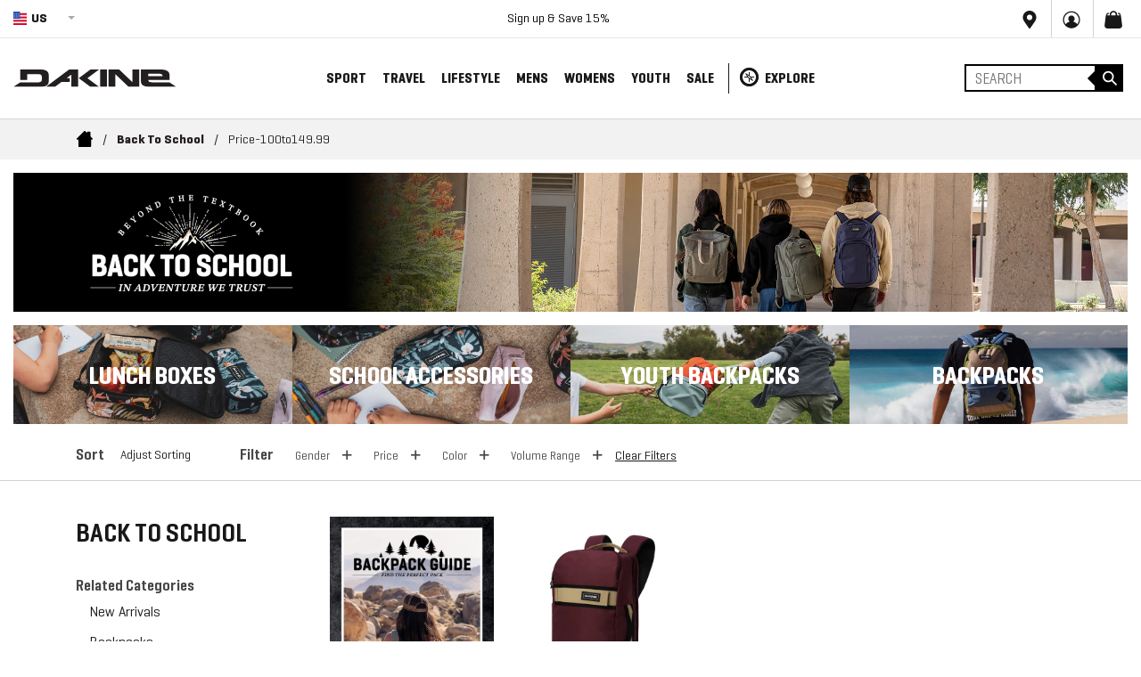

--- FILE ---
content_type: text/html; charset=utf-8
request_url: https://www.dakine.com/collections/backpacks-back-to-school/price-100to149-99?shpxid=f5e08ef6-8648-4fe0-bba2-756b54f7247f
body_size: 89386
content:
<!doctype html>
<!--[if IE 9]> <html class="ie9 no-js" lang="en"> <![endif]-->
<!-- [if (gt IE 9)|!(IE)]><! -->
<html class="no-js" lang="EN">
  <!-- <![endif] -->
  <script>
    setTimeout(function () {
      var locale = $('#geoswitch').val();
      $('body').addClass('site-locale--' + locale);
    }, 2000);
  </script>
  <link rel="stylesheet" media="screen" href="https://cdn.freshbots.ai/assets/share/css/chat-combined.min.css?v=0.26">

  <head>
    

<!-- Thunder PageSpeed --->
<!-- Thunder Critical CSS --->

<!-- End Thunder Critical CSS --->
<!-- Thunder JS Deferral --->
<script>
const e={t:[/paypalobjects/i,/klaviyo/i,/wistia/i],i:[]},t=(t,c)=>t&&(!e.t||e.t.some((e=>e.test(t))))&&(!e.i||e.i.every((e=>!e.test(t)))),c=document.createElement,r={src:Object.getOwnPropertyDescriptor(HTMLScriptElement.prototype,"src"),type:Object.getOwnPropertyDescriptor(HTMLScriptElement.prototype,"type"),defer:Object.getOwnPropertyDescriptor(HTMLScriptElement.prototype,"defer")};document.createElement=function(...e){if("script"!==e[0].toLowerCase())return c.bind(document)(...e);const i=c.bind(document)(...e);try{Object.defineProperties(i,{src:{...r.src,set(e){t(e,i.type)&&r.defer.set.call(this,"defer"),r.src.set.call(this,e)}},type:{...r.type,get(){const e=r.type.get.call(this);return t(i.src,0)&&r.defer.set.call(this,"defer"),e},set(e){r.type.set.call(this,e),t(i.src,i.type)&&r.defer.set.call(this,"defer")}}}),i.setAttribute=function(e,t){"type"===e||"src"===e?i[e]=t:HTMLScriptElement.prototype.setAttribute.call(i,e,t)}}catch(e){console.warn("Thunder was unable to prevent script execution for script src ",i.src,".\n",'A likely cause would be because you are using a Shopify app or a third-party browser extension that monkey patches the "document.createElement" function.')}return i};
</script>
<!-- End Thunder JS Deferral --->
<!-- End Thunder PageSpeed--->


    <script src="https://www.googleoptimize.com/optimize.js?id=OPT-TH23H7G"></script>
    <meta charset="utf-8">
    <meta http-equiv="X-UA-Compatible" content="IE=edge,chrome=1">
    <meta name="viewport" content="width=device-width,initial-scale=1,maximum-scale=5.0">
    <meta name="google-site-verification" content="waE58fGYsQqw_Xdcrd-ZFoUEMvV7N6blFF_JClER0Cw">
    <meta name="theme-color" content="#191818">
    
      <link rel="shortcut icon" href="//www.dakine.com/cdn/shop/files/apple-touch-icon_32x32.png?v=1614316140" type="image/png">
    
    <script>window.performance && window.performance.mark && window.performance.mark('shopify.content_for_header.start');</script><meta id="shopify-digital-wallet" name="shopify-digital-wallet" content="/24231411792/digital_wallets/dialog">
<meta name="shopify-checkout-api-token" content="86c5d29f658af46b4674607f78fbacf6">
<meta id="in-context-paypal-metadata" data-shop-id="24231411792" data-venmo-supported="true" data-environment="production" data-locale="en_US" data-paypal-v4="true" data-currency="USD">
<link rel="alternate" type="application/atom+xml" title="Feed" href="/collections/backpacks-back-to-school/price-100to149-99.atom" />
<link rel="alternate" hreflang="x-default" href="https://www.dakine.com/collections/backpacks-back-to-school/price-100to149-99">
<link rel="alternate" hreflang="en-CA" href="https://ce.dakine.com/collections/backpacks-back-to-school/price-100to149-99">
<link rel="alternate" hreflang="fr-CA" href="https://ce.dakine.com/fr/collections/backpacks-back-to-school/price-100to149-99">
<link rel="alternate" hreflang="en-US" href="https://www.dakine.com/collections/backpacks-back-to-school/price-100to149-99">
<link rel="alternate" hreflang="fr-US" href="https://www.dakine.com/fr/collections/backpacks-back-to-school/price-100to149-99">
<link rel="alternate" type="application/json+oembed" href="https://www.dakine.com/collections/backpacks-back-to-school/price-100to149-99.oembed">
<script async="async" src="/checkouts/internal/preloads.js?locale=en-US"></script>
<link rel="preconnect" href="https://shop.app" crossorigin="anonymous">
<script async="async" src="https://shop.app/checkouts/internal/preloads.js?locale=en-US&shop_id=24231411792" crossorigin="anonymous"></script>
<script id="apple-pay-shop-capabilities" type="application/json">{"shopId":24231411792,"countryCode":"US","currencyCode":"USD","merchantCapabilities":["supports3DS"],"merchantId":"gid:\/\/shopify\/Shop\/24231411792","merchantName":"Dakine","requiredBillingContactFields":["postalAddress","email","phone"],"requiredShippingContactFields":["postalAddress","email","phone"],"shippingType":"shipping","supportedNetworks":["visa","masterCard","amex","discover","elo","jcb"],"total":{"type":"pending","label":"Dakine","amount":"1.00"},"shopifyPaymentsEnabled":true,"supportsSubscriptions":true}</script>
<script id="shopify-features" type="application/json">{"accessToken":"86c5d29f658af46b4674607f78fbacf6","betas":["rich-media-storefront-analytics"],"domain":"www.dakine.com","predictiveSearch":true,"shopId":24231411792,"locale":"en"}</script>
<script>var Shopify = Shopify || {};
Shopify.shop = "dakine-prod.myshopify.com";
Shopify.locale = "en";
Shopify.currency = {"active":"USD","rate":"1.0"};
Shopify.country = "US";
Shopify.theme = {"name":"[Live] 11.04.25|alldev-mobilemenu-kai-LP","id":128137396304,"schema_name":"Inferno","schema_version":"0.2.2","theme_store_id":null,"role":"main"};
Shopify.theme.handle = "null";
Shopify.theme.style = {"id":null,"handle":null};
Shopify.cdnHost = "www.dakine.com/cdn";
Shopify.routes = Shopify.routes || {};
Shopify.routes.root = "/";</script>
<script type="module">!function(o){(o.Shopify=o.Shopify||{}).modules=!0}(window);</script>
<script>!function(o){function n(){var o=[];function n(){o.push(Array.prototype.slice.apply(arguments))}return n.q=o,n}var t=o.Shopify=o.Shopify||{};t.loadFeatures=n(),t.autoloadFeatures=n()}(window);</script>
<script>
  window.ShopifyPay = window.ShopifyPay || {};
  window.ShopifyPay.apiHost = "shop.app\/pay";
  window.ShopifyPay.redirectState = "pending";
</script>
<script id="shop-js-analytics" type="application/json">{"pageType":"collection"}</script>
<script defer="defer" async type="module" src="//www.dakine.com/cdn/shopifycloud/shop-js/modules/v2/client.init-shop-cart-sync_C5BV16lS.en.esm.js"></script>
<script defer="defer" async type="module" src="//www.dakine.com/cdn/shopifycloud/shop-js/modules/v2/chunk.common_CygWptCX.esm.js"></script>
<script type="module">
  await import("//www.dakine.com/cdn/shopifycloud/shop-js/modules/v2/client.init-shop-cart-sync_C5BV16lS.en.esm.js");
await import("//www.dakine.com/cdn/shopifycloud/shop-js/modules/v2/chunk.common_CygWptCX.esm.js");

  window.Shopify.SignInWithShop?.initShopCartSync?.({"fedCMEnabled":true,"windoidEnabled":true});

</script>
<script>
  window.Shopify = window.Shopify || {};
  if (!window.Shopify.featureAssets) window.Shopify.featureAssets = {};
  window.Shopify.featureAssets['shop-js'] = {"shop-cart-sync":["modules/v2/client.shop-cart-sync_ZFArdW7E.en.esm.js","modules/v2/chunk.common_CygWptCX.esm.js"],"init-fed-cm":["modules/v2/client.init-fed-cm_CmiC4vf6.en.esm.js","modules/v2/chunk.common_CygWptCX.esm.js"],"shop-button":["modules/v2/client.shop-button_tlx5R9nI.en.esm.js","modules/v2/chunk.common_CygWptCX.esm.js"],"shop-cash-offers":["modules/v2/client.shop-cash-offers_DOA2yAJr.en.esm.js","modules/v2/chunk.common_CygWptCX.esm.js","modules/v2/chunk.modal_D71HUcav.esm.js"],"init-windoid":["modules/v2/client.init-windoid_sURxWdc1.en.esm.js","modules/v2/chunk.common_CygWptCX.esm.js"],"shop-toast-manager":["modules/v2/client.shop-toast-manager_ClPi3nE9.en.esm.js","modules/v2/chunk.common_CygWptCX.esm.js"],"init-shop-email-lookup-coordinator":["modules/v2/client.init-shop-email-lookup-coordinator_B8hsDcYM.en.esm.js","modules/v2/chunk.common_CygWptCX.esm.js"],"init-shop-cart-sync":["modules/v2/client.init-shop-cart-sync_C5BV16lS.en.esm.js","modules/v2/chunk.common_CygWptCX.esm.js"],"avatar":["modules/v2/client.avatar_BTnouDA3.en.esm.js"],"pay-button":["modules/v2/client.pay-button_FdsNuTd3.en.esm.js","modules/v2/chunk.common_CygWptCX.esm.js"],"init-customer-accounts":["modules/v2/client.init-customer-accounts_DxDtT_ad.en.esm.js","modules/v2/client.shop-login-button_C5VAVYt1.en.esm.js","modules/v2/chunk.common_CygWptCX.esm.js","modules/v2/chunk.modal_D71HUcav.esm.js"],"init-shop-for-new-customer-accounts":["modules/v2/client.init-shop-for-new-customer-accounts_ChsxoAhi.en.esm.js","modules/v2/client.shop-login-button_C5VAVYt1.en.esm.js","modules/v2/chunk.common_CygWptCX.esm.js","modules/v2/chunk.modal_D71HUcav.esm.js"],"shop-login-button":["modules/v2/client.shop-login-button_C5VAVYt1.en.esm.js","modules/v2/chunk.common_CygWptCX.esm.js","modules/v2/chunk.modal_D71HUcav.esm.js"],"init-customer-accounts-sign-up":["modules/v2/client.init-customer-accounts-sign-up_CPSyQ0Tj.en.esm.js","modules/v2/client.shop-login-button_C5VAVYt1.en.esm.js","modules/v2/chunk.common_CygWptCX.esm.js","modules/v2/chunk.modal_D71HUcav.esm.js"],"shop-follow-button":["modules/v2/client.shop-follow-button_Cva4Ekp9.en.esm.js","modules/v2/chunk.common_CygWptCX.esm.js","modules/v2/chunk.modal_D71HUcav.esm.js"],"checkout-modal":["modules/v2/client.checkout-modal_BPM8l0SH.en.esm.js","modules/v2/chunk.common_CygWptCX.esm.js","modules/v2/chunk.modal_D71HUcav.esm.js"],"lead-capture":["modules/v2/client.lead-capture_Bi8yE_yS.en.esm.js","modules/v2/chunk.common_CygWptCX.esm.js","modules/v2/chunk.modal_D71HUcav.esm.js"],"shop-login":["modules/v2/client.shop-login_D6lNrXab.en.esm.js","modules/v2/chunk.common_CygWptCX.esm.js","modules/v2/chunk.modal_D71HUcav.esm.js"],"payment-terms":["modules/v2/client.payment-terms_CZxnsJam.en.esm.js","modules/v2/chunk.common_CygWptCX.esm.js","modules/v2/chunk.modal_D71HUcav.esm.js"]};
</script>
<script>(function() {
  var isLoaded = false;
  function asyncLoad() {
    if (isLoaded) return;
    isLoaded = true;
    var urls = ["https:\/\/static.klaviyo.com\/onsite\/js\/klaviyo.js?company_id=PLC7Mr\u0026shop=dakine-prod.myshopify.com","https:\/\/static.klaviyo.com\/onsite\/js\/klaviyo.js?company_id=PLC7Mr\u0026shop=dakine-prod.myshopify.com","https:\/\/d1hcrjcdtouu7e.cloudfront.net\/js\/gdpr_cookie_consent.min.js?shop=dakine-prod.myshopify.com","https:\/\/shopify-hubbox.s3.amazonaws.com\/production\/assets\/v1\/js\/cart.js?shop=dakine-prod.myshopify.com","https:\/\/config.gorgias.chat\/bundle-loader\/01GYCCWSZFMAQWMCSMS5NG7CGC?source=shopify1click\u0026shop=dakine-prod.myshopify.com","https:\/\/assets.dailykarma.io\/prod\/init-v3.js?v2\u0026shop=dakine-prod.myshopify.com","https:\/\/cdn.9gtb.com\/loader.js?g_cvt_id=551414a3-e06c-47cb-b913-9bd86e9f1138\u0026shop=dakine-prod.myshopify.com"];
    for (var i = 0; i < urls.length; i++) {
      var s = document.createElement('script');
      s.type = 'text/javascript';
      s.async = true;
      s.src = urls[i];
      var x = document.getElementsByTagName('script')[0];
      x.parentNode.insertBefore(s, x);
    }
  };
  if(window.attachEvent) {
    window.attachEvent('onload', asyncLoad);
  } else {
    window.addEventListener('load', asyncLoad, false);
  }
})();</script>
<script id="__st">var __st={"a":24231411792,"offset":-28800,"reqid":"62de3baa-c710-44b2-89b1-36da8e0e516d-1768681073","pageurl":"www.dakine.com\/collections\/backpacks-back-to-school\/price-100to149-99?shpxid=f5e08ef6-8648-4fe0-bba2-756b54f7247f","u":"13e4a60f4aed","p":"collection","rtyp":"collection","rid":153590464592};</script>
<script>window.ShopifyPaypalV4VisibilityTracking = true;</script>
<script id="form-persister">!function(){'use strict';const t='contact',e='new_comment',n=[[t,t],['blogs',e],['comments',e],[t,'customer']],o='password',r='form_key',c=['recaptcha-v3-token','g-recaptcha-response','h-captcha-response',o],s=()=>{try{return window.sessionStorage}catch{return}},i='__shopify_v',u=t=>t.elements[r],a=function(){const t=[...n].map((([t,e])=>`form[action*='/${t}']:not([data-nocaptcha='true']) input[name='form_type'][value='${e}']`)).join(',');var e;return e=t,()=>e?[...document.querySelectorAll(e)].map((t=>t.form)):[]}();function m(t){const e=u(t);a().includes(t)&&(!e||!e.value)&&function(t){try{if(!s())return;!function(t){const e=s();if(!e)return;const n=u(t);if(!n)return;const o=n.value;o&&e.removeItem(o)}(t);const e=Array.from(Array(32),(()=>Math.random().toString(36)[2])).join('');!function(t,e){u(t)||t.append(Object.assign(document.createElement('input'),{type:'hidden',name:r})),t.elements[r].value=e}(t,e),function(t,e){const n=s();if(!n)return;const r=[...t.querySelectorAll(`input[type='${o}']`)].map((({name:t})=>t)),u=[...c,...r],a={};for(const[o,c]of new FormData(t).entries())u.includes(o)||(a[o]=c);n.setItem(e,JSON.stringify({[i]:1,action:t.action,data:a}))}(t,e)}catch(e){console.error('failed to persist form',e)}}(t)}const f=t=>{if('true'===t.dataset.persistBound)return;const e=function(t,e){const n=function(t){return'function'==typeof t.submit?t.submit:HTMLFormElement.prototype.submit}(t).bind(t);return function(){let t;return()=>{t||(t=!0,(()=>{try{e(),n()}catch(t){(t=>{console.error('form submit failed',t)})(t)}})(),setTimeout((()=>t=!1),250))}}()}(t,(()=>{m(t)}));!function(t,e){if('function'==typeof t.submit&&'function'==typeof e)try{t.submit=e}catch{}}(t,e),t.addEventListener('submit',(t=>{t.preventDefault(),e()})),t.dataset.persistBound='true'};!function(){function t(t){const e=(t=>{const e=t.target;return e instanceof HTMLFormElement?e:e&&e.form})(t);e&&m(e)}document.addEventListener('submit',t),document.addEventListener('DOMContentLoaded',(()=>{const e=a();for(const t of e)f(t);var n;n=document.body,new window.MutationObserver((t=>{for(const e of t)if('childList'===e.type&&e.addedNodes.length)for(const t of e.addedNodes)1===t.nodeType&&'FORM'===t.tagName&&a().includes(t)&&f(t)})).observe(n,{childList:!0,subtree:!0,attributes:!1}),document.removeEventListener('submit',t)}))}()}();</script>
<script integrity="sha256-4kQ18oKyAcykRKYeNunJcIwy7WH5gtpwJnB7kiuLZ1E=" data-source-attribution="shopify.loadfeatures" defer="defer" src="//www.dakine.com/cdn/shopifycloud/storefront/assets/storefront/load_feature-a0a9edcb.js" crossorigin="anonymous"></script>
<script crossorigin="anonymous" defer="defer" src="//www.dakine.com/cdn/shopifycloud/storefront/assets/shopify_pay/storefront-65b4c6d7.js?v=20250812"></script>
<script data-source-attribution="shopify.dynamic_checkout.dynamic.init">var Shopify=Shopify||{};Shopify.PaymentButton=Shopify.PaymentButton||{isStorefrontPortableWallets:!0,init:function(){window.Shopify.PaymentButton.init=function(){};var t=document.createElement("script");t.src="https://www.dakine.com/cdn/shopifycloud/portable-wallets/latest/portable-wallets.en.js",t.type="module",document.head.appendChild(t)}};
</script>
<script data-source-attribution="shopify.dynamic_checkout.buyer_consent">
  function portableWalletsHideBuyerConsent(e){var t=document.getElementById("shopify-buyer-consent"),n=document.getElementById("shopify-subscription-policy-button");t&&n&&(t.classList.add("hidden"),t.setAttribute("aria-hidden","true"),n.removeEventListener("click",e))}function portableWalletsShowBuyerConsent(e){var t=document.getElementById("shopify-buyer-consent"),n=document.getElementById("shopify-subscription-policy-button");t&&n&&(t.classList.remove("hidden"),t.removeAttribute("aria-hidden"),n.addEventListener("click",e))}window.Shopify?.PaymentButton&&(window.Shopify.PaymentButton.hideBuyerConsent=portableWalletsHideBuyerConsent,window.Shopify.PaymentButton.showBuyerConsent=portableWalletsShowBuyerConsent);
</script>
<script data-source-attribution="shopify.dynamic_checkout.cart.bootstrap">document.addEventListener("DOMContentLoaded",(function(){function t(){return document.querySelector("shopify-accelerated-checkout-cart, shopify-accelerated-checkout")}if(t())Shopify.PaymentButton.init();else{new MutationObserver((function(e,n){t()&&(Shopify.PaymentButton.init(),n.disconnect())})).observe(document.body,{childList:!0,subtree:!0})}}));
</script>
<link id="shopify-accelerated-checkout-styles" rel="stylesheet" media="screen" href="https://www.dakine.com/cdn/shopifycloud/portable-wallets/latest/accelerated-checkout-backwards-compat.css" crossorigin="anonymous">
<style id="shopify-accelerated-checkout-cart">
        #shopify-buyer-consent {
  margin-top: 1em;
  display: inline-block;
  width: 100%;
}

#shopify-buyer-consent.hidden {
  display: none;
}

#shopify-subscription-policy-button {
  background: none;
  border: none;
  padding: 0;
  text-decoration: underline;
  font-size: inherit;
  cursor: pointer;
}

#shopify-subscription-policy-button::before {
  box-shadow: none;
}

      </style>

<script>window.performance && window.performance.mark && window.performance.mark('shopify.content_for_header.end');</script>
    
<script src="https://cdn.jsdelivr.net/npm/js-cookie@2/src/js.cookie.min.js"></script>
<!-- END WAM HEAD -->

    <script type="7899ca87479438bd08018934-text/javascript">var dakine=1;</script>
<meta name="google-site-verification" content="XC3l2B7Ej5jzaLyxypqzyi9eqAXnGAYoh1gfGxwR_wE" />





	<link rel="alternate" href="https://www.dakine.com/collections/backpacks-back-to-school/price-100to149-99" hreflang="x-default" />
	<link rel="alternate" href="https://www.dakine.com/collections/backpacks-back-to-school/price-100to149-99" hreflang="en-us" />
	<link rel="alternate" href="https://ce.dakine.com/collections/backpacks-back-to-school/price-100to149-99" hreflang="en-ca" />
	<link rel="alternate" href="https://cf.dakine.com/collections/backpacks-back-to-school/price-100to149-99" hreflang="fr-ca" />
	<link rel="alternate" href="https://eu.dakine.com/collections/backpacks-back-to-school/price-100to149-99" hreflang="en" />


  
    
      <meta name="robots" content="noindex" />
      <link rel="canonical" href="https://www.dakine.com/collections/backpacks-back-to-school" />
    



    

	
    	<title>
      Back to School
      
 &ndash; Tagged &quot;price-100to149.99&quot;
      
      
        &ndash; Dakine
      
    </title>
		



  	
    	<meta name="description" content="School just got more cool! Keep your kids organized for their first day and beyond with our selection of durable, lightweight backpacks made to hold all their supplies.">
  	




    

     <script>
  console.log("www.dakine.com\/collections\/backpacks-back-to-school\/price-100to149-99?shpxid=f5e08ef6-8648-4fe0-bba2-756b54f7247f");
</script>










































































































































































































































































































































































































































































































































































































































































































































































































































































































































































































































    <link rel="preconnect" href="https://assets.bounceexchange.com">
    <link rel="preconnect" href="https://connect.facebook.net">
    <link rel="preconnect" href="https://cdn.shopify.com">
    <link rel="preconnect" href="https://se.monetate.net">
    <link rel="preconnect" href="https://swymv3pro-01.azureedge.net">
    <link rel="preconnect" href="https://cdn.attn.tv">
    <link rel="preconnect" href="https://www.googletagmanager.com">
    <link rel="preconnect" href="https://static.klaviyo.com">
    
    <script
      defer
      src="https://js.afterpay.com/afterpay-1.x.js"
      data-analytics-enabled
      async
    ></script>
    <style>




#ads_2,#ads_1,#ads_3,#ads_4 {
    padding-top: 500px !important;
    background-size: contain !important;
    background-repeat: no-repeat !important;
}
 @media (max-width: 768px) {
#ads_2,#ads_1,#ads_3,#ads_4 {
    padding-top: 300px !important;
    background-size: contain !important;
    background-repeat: no-repeat !important;
}
 }
      
      .template-collection .swblock.swatch_container-color .coloritem:nth-child(n+9) {
          display: none !important;
      }

                  .notification-bar {
                      max-height: 45px;
                      
                  }
                        @media (max-width: 768px) {
                        div#shopify-section-1637282033460b2f61.shopify-section {
                          max-height: 600px;
                      overflow: hidden;
                        }
                        }

                        html {
                          font-family: sans-serif;
                          line-height: 1.15;
                          -ms-text-size-adjust: 100%;
                          -webkit-text-size-adjust: 100%;
                        }
                        body {
                          margin: 0;
                        }
                        header,
                        nav {
                          display: block;
                        }
                        h1 {
                          font-size: 2em;
                          margin: 0.67em 0;
                        }
                        main {
                          display: block;
                        }
                        a {
                          background-color: transparent;
                          -webkit-text-decoration-skip: objects;
                        }
                        strong {
                          font-weight: inherit;
                        }
                        strong {
                          font-weight: bolder;
                        }
                        img {
                          border-style: none;
                        }
                        svg:not(:root) {
                          overflow: hidden;
                        }
                        button,
                        input,
                        select {
                          font-family: sans-serif;
                          font-size: 100%;
                          line-height: 1.15;
                          margin: 0;
                        }
                        button,
                        input {
                          overflow: visible;
                        }
                        button,
                        select {
                          text-transform: none;
                        }
                        [type='submit'],
                        button,
                        html [type='button'] {
                          -webkit-appearance: button;
                        }
                        [type='button']::-moz-focus-inner,
                        [type='submit']::-moz-focus-inner,
                        button::-moz-focus-inner {
                          border-style: none;
                          padding: 0;
                        }
                        [type='button']:-moz-focusring,
                        [type='submit']:-moz-focusring,
                        button:-moz-focusring {
                          outline: 1px dotted ButtonText;
                        }
                        [type='radio'] {
                          -webkit-box-sizing: border-box;
                          box-sizing: border-box;
                          padding: 0;
                        }
                        [type='search'] {
                          -webkit-appearance: textfield;
                          outline-offset: -2px;
                        }
                        [type='search']::-webkit-search-cancel-button,
                        [type='search']::-webkit-search-decoration {
                          -webkit-appearance: none;
                        }
                        ::-webkit-file-upload-button {
                          -webkit-appearance: button;
                          font: inherit;
                        }
                        html {
                          -webkit-box-sizing: border-box;
                          box-sizing: border-box;
                        }
                        *,
                        ::after,
                        ::before {
                          -webkit-box-sizing: inherit;
                          box-sizing: inherit;
                        }
                        @-ms-viewport {
                          width: device-width;
                        }
                        html {
                          -ms-overflow-style: scrollbar;
                        }
                        body {
                          font-family: -apple-system, system-ui, BlinkMacSystemFont, 'Segoe UI', Roboto, 'Helvetica Neue', Arial,
                            sans-serif;
                          font-size: 1rem;
                          font-weight: 400;
                          line-height: 1.5;
                          color: #292b2c;
                          background-color: #fff;
                        }
                        h1,
                        h3,
                        h4 {
                          margin-top: 0;
                          margin-bottom: 0.5rem;
                        }
                        p {
                          margin-top: 0;
                          margin-bottom: 1rem;
                        }
                        ul {
                          margin-top: 0;
                          margin-bottom: 1rem;
                        }
                        ul ul {
                          margin-bottom: 0;
                        }
                        a {
                          color: #0275d8;
                          text-decoration: none;
                        }
                        img {
                          vertical-align: middle;
                        }
                        a,
                        button,
                        input,
                        label,
                        select {
                          -ms-touch-action: manipulation;
                          touch-action: manipulation;
                        }
                        label {
                          display: inline-block;
                          margin-bottom: 0.5rem;
                        }
                        button,
                        input,
                        select {
                          line-height: inherit;
                        }
                        input[type='search'] {
                          -webkit-appearance: none;
                        }
                        .h2,
                        .h5,
                        h1,
                        h3,
                        h4 {
                          margin-bottom: 0.5rem;
                          font-family: inherit;
                          font-weight: 500;
                          line-height: 1.1;
                          color: inherit;
                        }
                        h1 {
                          font-size: 2.5rem;
                        }
                        .h2 {
                          font-size: 2rem;
                        }
                        h3 {
                          font-size: 1.75rem;
                        }
                        h4 {
                          font-size: 1.5rem;
                        }
                        .h5 {
                          font-size: 1.25rem;
                        }
                        .container {
                          position: relative;
                          margin-left: auto;
                          margin-right: auto;
                          padding-right: 15px;
                          padding-left: 15px;
                        }
                        @media (min-width: 576px) {
                          .container {
                            padding-right: 15px;
                            padding-left: 15px;
                          }
                        }
                        @media (min-width: 576px) {
                          .container {
                            width: 540px;
                            max-width: 100%;
                          }
                        }
                        .container-fluid {
                          position: relative;
                          margin-left: auto;
                          margin-right: auto;
                          padding-right: 15px;
                          padding-left: 15px;
                        }
                        @media (min-width: 576px) {
                          .container-fluid {
                            padding-right: 15px;
                            padding-left: 15px;
                          }
                        }
                        .row {
                          display: -webkit-box;
                          display: -webkit-flex;
                          display: -ms-flexbox;
                          display: flex;
                          -webkit-flex-wrap: wrap;
                          -ms-flex-wrap: wrap;
                          flex-wrap: wrap;
                          margin-right: -15px;
                          margin-left: -15px;
                        }
                        @media (min-width: 576px) {
                          .row {
                            margin-right: -15px;
                            margin-left: -15px;
                          }
                        }
                        .col,
                        .col-15,
                        .col-20,
                        .col-30,
                        .col-60,
                        .col-lg-20,
                        .col-lg-25,
                        .col-lg-30,
                        .col-lg-35,
                        .col-lg-40,
                        .col-md-10,
                        .col-md-20,
                        .col-md-30,
                        .col-md-40,
                        .col-md-50,
                        .col-xl-15,
                        .col-xl-25,
                        .col-xl-35,
                        .col-xl-45 {
                          position: relative;
                          width: 100%;
                          min-height: 1px;
                          padding-right: 15px;
                          padding-left: 15px;
                        }
                        @media (min-width: 576px) {
                          .col,
                          .col-15,
                          .col-20,
                          .col-30,
                          .col-60,
                          .col-lg-20,
                          .col-lg-25,
                          .col-lg-30,
                          .col-lg-35,
                          .col-lg-40,
                          .col-md-10,
                          .col-md-20,
                          .col-md-30,
                          .col-md-40,
                          .col-md-50,
                          .col-xl-15,
                          .col-xl-25,
                          .col-xl-35,
                          .col-xl-45 {
                            padding-right: 15px;
                            padding-left: 15px;
                          }
                        }
                        .col {
                          -webkit-flex-basis: 0;
                          -ms-flex-preferred-size: 0;
                          flex-basis: 0;
                          -webkit-box-flex: 1;
                          -webkit-flex-grow: 1;
                          -ms-flex-positive: 1;
                          flex-grow: 1;
                          max-width: 100%;
                        }
                        .col-15 {
                          -webkit-box-flex: 0;
                          -webkit-flex: 0 0 25%;
                          -ms-flex: 0 0 25%;
                          flex: 0 0 25%;
                          max-width: 25%;
                        }
                        .col-20 {
                          -webkit-box-flex: 0;
                          -webkit-flex: 0 0 33.333333%;
                          -ms-flex: 0 0 33.333333%;
                          flex: 0 0 33.333333%;
                          max-width: 33.333333%;
                        }
                        .col-30 {
                          -webkit-box-flex: 0;
                          -webkit-flex: 0 0 50%;
                          -ms-flex: 0 0 50%;
                          flex: 0 0 50%;
                          max-width: 50%;
                        }
                        .col-60 {
                          -webkit-box-flex: 0;
                          -webkit-flex: 0 0 100%;
                          -ms-flex: 0 0 100%;
                          flex: 0 0 100%;
                          max-width: 100%;
                        }
                        .btn {
                          display: inline-block;
                          font-weight: 400;
                          line-height: 1.25;
                          text-align: center;
                          white-space: nowrap;
                          vertical-align: middle;
                          border: 1px solid transparent;
                          padding: 0.5rem 1rem;
                          font-size: 1rem;
                          border-radius: 0;
                        }
                        .d-none {
                          display: none !important;
                        }
                        .align-items-center {
                          -webkit-box-align: center !important;
                          -webkit-align-items: center !important;
                          -ms-flex-align: center !important;
                          align-items: center !important;
                        }
                        .p-0 {
                          padding: 0 0 !important;
                        }
                        .px-0 {
                          padding-right: 0 !important;
                          padding-left: 0 !important;
                        }
                        .text-right {
                          text-align: right !important;
                        }
                        .text-center {
                          text-align: center !important;
                        }
                        .text-uppercase {
                          text-transform: uppercase !important;
                        }
                        @media (max-width: 767px) {
                          .hidden-sm-down {
                            display: none !important;
                          }
                        }
                        @font-face {
                          font-family: Geogrotesque;
                          src: url(//cdn.shopify.com/s/files/1/0242/3141/1792/t/193/assets/Geogrotesque-SemiBold.eot?v=16180481454720072958);
                          src: url(//cdn.shopify.com/s/files/1/0242/3141/1792/t/193/assets/Geogrotesque-SemiBold.eot?v=16180481454720072958?#iefix)
                              format('embedded-opentype'),
                            url(//cdn.shopify.com/s/files/1/0242/3141/1792/t/193/assets/Geogrotesque-SemiBold.woff2?v=10876545396399746125)
                              format('woff2'),
                            url(//cdn.shopify.com/s/files/1/0242/3141/1792/t/193/assets/Geogrotesque-SemiBold.woff?v=5006072234515136428)
                              format('woff'),
                            url(//cdn.shopify.com/s/files/1/0242/3141/1792/t/193/assets/Geogrotesque-SemiBold.ttf?v=4860514342245828189)
                              format('truetype'),
                            url(//cdn.shopify.com/s/files/1/0242/3141/1792/t/193/assets/Geogrotesque-SemiBold.svg%23Geogrotesque-SemiBold?51415)
                              format('svg');
                          font-weight: 600;
                          font-style: normal;
                        }
                        @font-face {
                          font-family: Geogrotesque;
                          src: url(//cdn.shopify.com/s/files/1/0242/3141/1792/t/193/assets/Geogrotesque-Regular.eot?v=7401654427102421089);
                          src: url(//cdn.shopify.com/s/files/1/0242/3141/1792/t/193/assets/Geogrotesque-Regular.eot?v=7401654427102421089?#iefix)
                              format('embedded-opentype'),
                            url(//cdn.shopify.com/s/files/1/0242/3141/1792/t/193/assets/Geogrotesque-Regular.woff2?v=10838081269131590911)
                              format('woff2'),
                            url(//cdn.shopify.com/s/files/1/0242/3141/1792/t/193/assets/Geogrotesque-Regular.woff?v=16560687493131591182)
                              format('woff'),
                            url(//cdn.shopify.com/s/files/1/0242/3141/1792/t/193/assets/Geogrotesque-Regular.ttf?v=1070586790733315862)
                              format('truetype'),
                            url(//cdn.shopify.com/s/files/1/0242/3141/1792/t/193/assets/Geogrotesque-Regular.svg%23Geogrotesque-Regular?51415)
                              format('svg');
                          font-weight: 400;
                          font-style: normal;
                        }
                        @font-face {
                          font-family: Geogrotesque;
                          src: url(//cdn.shopify.com/s/files/1/0242/3141/1792/t/193/assets/Geogrotesque-Bold.eot?v=16042161791790559956);
                          src: url(//cdn.shopify.com/s/files/1/0242/3141/1792/t/193/assets/Geogrotesque-Bold.eot?v=16042161791790559956?#iefix)
                              format('embedded-opentype'),
                            url(//cdn.shopify.com/s/files/1/0242/3141/1792/t/193/assets/Geogrotesque-Bold.woff2?v=16169745588771994808)
                              format('woff2'),
                            url(//cdn.shopify.com/s/files/1/0242/3141/1792/t/193/assets/Geogrotesque-Bold.woff?v=4405734836222806096)
                              format('woff'),
                            url(//cdn.shopify.com/s/files/1/0242/3141/1792/t/193/assets/Geogrotesque-Bold.ttf?v=16735790107871185052)
                              format('truetype'),
                            url(//cdn.shopify.com/s/files/1/0242/3141/1792/t/193/assets/Geogrotesque-Bold.svg%23Geogrotesque-Bold?51415)
                              format('svg');
                          font-weight: 700;
                          font-style: normal;
                        }
                        @font-face {
                          font-family: 'Geogrotesque Cond';
                          src: url(//cdn.shopify.com/s/files/1/0242/3141/1792/t/193/assets/GeogrotesqueCond-SmBd.eot?v=6500448116627608241);
                          src: url(//cdn.shopify.com/s/files/1/0242/3141/1792/t/193/assets/GeogrotesqueCond-SmBd.eot?v=6500448116627608241?#iefix)
                              format('embedded-opentype'),
                            url(//cdn.shopify.com/s/files/1/0242/3141/1792/t/193/assets/GeogrotesqueCond-SmBd.woff2?v=10994471172392202720)
                              format('woff2'),
                            url(//cdn.shopify.com/s/files/1/0242/3141/1792/t/193/assets/GeogrotesqueCond-SmBd.woff?v=15301043972048366094)
                              format('woff'),
                            url(//cdn.shopify.com/s/files/1/0242/3141/1792/t/193/assets/GeogrotesqueCond-SmBd.ttf?v=18025140092828660732)
                              format('truetype'),
                            url(//cdn.shopify.com/s/files/1/0242/3141/1792/t/193/assets/GeogrotesqueCond-SmBd.svg%23GeogrotesqueCond-SmBd?51415)
                              format('svg');
                          font-weight: 600;
                          font-style: normal;
                        }
                        @font-face {
                          font-family: 'Geogrotesque Cond';
                          src: url(//cdn.shopify.com/s/files/1/0242/3141/1792/t/193/assets/GeogrotesqueCond-Lt.eot?v=8690545106648971626);
                          src: url(//cdn.shopify.com/s/files/1/0242/3141/1792/t/193/assets/GeogrotesqueCond-Lt.eot?v=8690545106648971626?#iefix)
                              format('embedded-opentype'),
                            url(//cdn.shopify.com/s/files/1/0242/3141/1792/t/193/assets/GeogrotesqueCond-Lt.woff2?v=7092163470595071362)
                              format('woff2'),
                            url(//cdn.shopify.com/s/files/1/0242/3141/1792/t/193/assets/GeogrotesqueCond-Lt.woff?v=1978775159306436212)
                              format('woff'),
                            url(//cdn.shopify.com/s/files/1/0242/3141/1792/t/193/assets/GeogrotesqueCond-Lt.ttf?v=13358656527423916565)
                              format('truetype'),
                            url(//cdn.shopify.com/s/files/1/0242/3141/1792/t/193/assets/GeogrotesqueCond-Lt.svg%23GeogrotesqueCond-Lt?51415)
                              format('svg');
                          font-weight: 300;
                          font-style: normal;
                        }
                        @font-face {
                          font-family: 'Geogrotesque Cond';
                          src: url(//cdn.shopify.com/s/files/1/0242/3141/1792/t/193/assets/GeogrotesqueCond-Rg.eot?v=8303741609545799123);
                          src: url(//cdn.shopify.com/s/files/1/0242/3141/1792/t/193/assets/GeogrotesqueCond-Rg.eot?v=8303741609545799123?#iefix)
                              format('embedded-opentype'),
                            url(//cdn.shopify.com/s/files/1/0242/3141/1792/t/193/assets/GeogrotesqueCond-Rg.woff2?v=17821832446468289763)
                              format('woff2'),
                            url(//cdn.shopify.com/s/files/1/0242/3141/1792/t/193/assets/GeogrotesqueCond-Rg.woff?v=15148256179268087804)
                              format('woff'),
                            url(//cdn.shopify.com/s/files/1/0242/3141/1792/t/193/assets/GeogrotesqueCond-Rg.ttf?v=6571877779445565339)
                              format('truetype'),
                            url(//cdn.shopify.com/s/files/1/0242/3141/1792/t/193/assets/GeogrotesqueCond-Rg.svg%23GeogrotesqueCond-Rg?51415)
                              format('svg');
                          font-weight: 400;
                          font-style: normal;
                        }
                        @font-face {
                          font-family: 'Geogrotesque Cond';
                          src: url(//cdn.shopify.com/s/files/1/0242/3141/1792/t/193/assets/GeogrotesqueCond-Bd.eot?v=1521368084559597053);
                          src: url(//cdn.shopify.com/s/files/1/0242/3141/1792/t/193/assets/GeogrotesqueCond-Bd.eot?v=1521368084559597053?#iefix)
                              format('embedded-opentype'),
                            url(//cdn.shopify.com/s/files/1/0242/3141/1792/t/193/assets/GeogrotesqueCond-Bd.woff2?v=8927497100784735818)
                              format('woff2'),
                            url(//cdn.shopify.com/s/files/1/0242/3141/1792/t/193/assets/GeogrotesqueCond-Bd.woff?v=6367928436057972799)
                              format('woff'),
                            url(//cdn.shopify.com/s/files/1/0242/3141/1792/t/193/assets/GeogrotesqueCond-Bd.ttf?v=7223155174943924429)
                              format('truetype'),
                            url(//cdn.shopify.com/s/files/1/0242/3141/1792/t/193/assets/GeogrotesqueCond-Bd.svg%23GeogrotesqueCond-Bd?51415)
                              format('svg');
                          font-weight: 700;
                          font-style: normal;
                        }
                        @font-face {
                          font-family: 'Geogrotesque Cond';
                          src: url(//cdn.shopify.com/s/files/1/0242/3141/1792/t/193/assets/GeogrotesqueCond-Md.eot?v=12385644670969141790);
                          src: url(//cdn.shopify.com/s/files/1/0242/3141/1792/t/193/assets/GeogrotesqueCond-Md.eot?v=12385644670969141790?#iefix)
                              format('embedded-opentype'),
                            url(//cdn.shopify.com/s/files/1/0242/3141/1792/t/193/assets/GeogrotesqueCond-Md.woff2?v=15197567289091686420)
                              format('woff2'),
                            url(//cdn.shopify.com/s/files/1/0242/3141/1792/t/193/assets/GeogrotesqueCond-Md.woff?v=13859936780624805948)
                              format('woff'),
                            url(//cdn.shopify.com/s/files/1/0242/3141/1792/t/193/assets/GeogrotesqueCond-Md.ttf?v=14610395456758261917)
                              format('truetype'),
                            url(//cdn.shopify.com/s/files/1/0242/3141/1792/t/193/assets/GeogrotesqueCond-Md.svg%23GeogrotesqueCond-Md?51415)
                              format('svg');
                          font-weight: 500;
                          font-style: normal;
                        }
                        .mfp-hide {
                          display: none !important;
                        }
                        button::-moz-focus-inner {
                          padding: 0;
                          border: 0;
                        }
                        .white-popup {
                          position: relative;
                          background: #fff;
                          padding: 20px;
                          width: auto;
                          max-width: 500px;
                          margin: 20px auto;
                        }
                        .fa,
                        .far,
                        .fas {
                          -moz-osx-font-smoothing: grayscale;
                          -webkit-font-smoothing: antialiased;
                          display: inline-block;
                          font-style: normal;
                          font-variant: normal;
                          text-rendering: auto;
                          line-height: 1;
                        }
                        .fa-angle-right:before {
                          content: '\f105';
                        }
                        .fa-angle-up:before {
                          content: '\f106';
                        }
                        .fa-times:before {
                          content: '\f00d';
                        }
                        .far {
                          font-family: Font Awesome\5 Pro;
                        }
                        .far {
                          font-weight: 400;
                        }
                        .fa,
                        .fas {
                          font-family: Font Awesome\5 Pro;
                          font-weight: 900;
                        }
                        .site-header > .row {
                          position: initial;
                        }
                        .site-header .col,
                        .site-header .site-nav {
                          position: initial;
                        }
                        .jetmenu {
                          width: 100%;
                          padding: 0;
                          margin: 0;
                          list-style: none;
                          color: #241f21;
                          font-size: 18px;
                        }
                        @media screen and (max-width: 1367px) {
                          .jetmenu {
                            font-size: 16px;
                          }
                        }
                        @media screen and (max-width: 1199px) {
                          .jetmenu {
                            font-size: 14px;
                          }
                        }
                        .jetmenu li {
                          display: inline-block;
                        }
                        .jetmenu a {
                          outline: 0;
                          z-index: 10;
                        }
                        .jetmenu > li > a {
                          padding: 5px 13px;
                          text-decoration: none;
                          display: inline-block;
                          position: relative;
                          font-family: Geogrotesque Cond;
                          font-weight: 700;
                          text-transform: uppercase;
                        }
                        @media screen and (max-width: 1367px) {
                          .jetmenu > li > a {
                            padding: 5px 7px;
                          }
                        }
                        @media screen and (max-width: 1199px) {
                          .jetmenu > li > a {
                            padding: 5px 6px;
                          }
                        }
                        @media screen and (max-width: 991px) {
                          .jetmenu > li > a {
                            padding: 5px 3px;
                          }
                        }
                        .jetmenu > li:last-child {
                          padding-left: 15px;
                          border-left: 1px solid #241f21;
                          margin-left: 10px;
                        }
                        @media screen and (max-width: 1499px) {
                          .jetmenu > li:last-child {
                            padding-left: 5px;
                            margin-left: 5px;
                          }
                        }
                        @media screen and (max-width: 991px) {
                          .jetmenu > li:last-child {
                            margin-top: 0;
                            padding-left: 2px;
                            margin-left: 0;
                          }
                        }
                        .jetmenu > li:last-child > a:before {
                          content: url(../css/explore-icon.svg);
                          width: 21px;
                          height: 21px;
                          display: inline-block;
                          margin-right: 7px;
                          position: relative;
                          top: 4px;
                          display: none;
                        }
                        @media screen and (max-width: 991px) {
                          .jetmenu > li:last-child > a:before {
                            top: 5px;
                          }
                        }
                        .jetmenu > li:last-child > a .icon-explore {
                          width: 21px;
                          height: 21px;
                          display: inline-block;
                          margin-right: 7px;
                          position: relative;
                          top: -2px;
                        }
                        @media screen and (max-width: 991px) {
                          .jetmenu > li:last-child > a .icon-explore {
                            top: -1px;
                            width: 18px;
                            height: 18px;
                          }
                        }
                        .jetmenu > li a:after {
                          content: '';
                          height: 1px;
                          background-color: #fdb724;
                          width: 0%;
                          position: absolute;
                          bottom: 0;
                          left: 0;
                        }
                        .jetmenu > li > .megamenu {
                          position: absolute;
                          display: none;
                          background: #fff;
                          width: 25%;
                          top: 100%;
                          font-size: 14px;
                          z-index: 99;
                          padding: 20px 30px 20px;
                          border-top: 1px solid #e6e6e6;
                          margin-top: -1px;
                          -webkit-box-sizing: border-box;
                          -moz-box-sizing: border-box;
                          box-sizing: border-box;
                          text-align: left;
                          padding-top: 0;
                          padding-bottom: 0;
                        }
                        .jetmenu > li > .megamenu:after,
                        .jetmenu > li > .megamenu:before {
                          bottom: 100%;
                          left: 50%;
                          border: solid transparent;
                          content: ' ';
                          height: 0;
                          width: 0;
                          position: absolute;
                          display: none;
                        }
                        .jetmenu > li > .megamenu:after {
                          border-color: rgba(255, 255, 255, 0);
                          border-bottom-color: #fff;
                          border-width: 20px;
                          margin-left: -20px;
                        }
                        .jetmenu > li > .megamenu:before {
                          border-color: rgba(230, 230, 230, 0);
                          border-bottom-color: #e6e6e6;
                          border-width: 22px;
                          margin-left: -22px;
                        }
                        .jetmenu li > .megamenu ul {
                          margin: 0 0 20px 0;
                          float: left;
                          padding: 0;
                          display: block;
                          position: relative;
                          width: 100%;
                        }
                        .jetmenu li > .megamenu ul li {
                          width: 100%;
                          padding: 3px 0;
                          font-size: 14px;
                        }
                        .jetmenu li > .megamenu a {
                          text-decoration: none;
                          padding-left: 0;
                          padding-right: 0;
                        }
                        .jetmenu .megamenu img {
                          width: 100%;
                        }
                        .jetmenu > li > .megamenu.full-width {
                          width: 100%;
                          left: 0;
                          padding-left: 0;
                          padding-right: 0;
                        }
                        .megamenu .row {
                          width: 100%;
                          margin-top: -13px;
                        }
                        .megamenu .row:first-child {
                          margin-top: 0;
                        }
                        .megamenu .row:after,
                        .megamenu .row:before {
                          content: '';
                          line-height: 0;
                        }
                        .megamenu .row:after {
                          clear: both;
                        }
                        .megamenu .row [class*='col']:first-child {
                          margin-left: 0;
                        }
                        .icon__fallback-text,
                        .visually-hidden {
                          position: absolute !important;
                          overflow: hidden;
                          clip: rect(0 0 0 0);
                          height: 1px;
                          width: 1px;
                          margin: -1px;
                          padding: 0;
                          border: 0;
                        }
                        .btn {
                          -webkit-appearance: none;
                          -moz-appearance: none;
                          appearance: none;
                          display: inline-block;
                          width: auto;
                          text-decoration: none;
                          text-align: center;
                          vertical-align: middle;
                          border: 1px solid transparent;
                          border-radius: 2px;
                          padding: 8px 15px;
                          background-color: #fdb724;
                          color: #fff;
                          font-family: Geogrotesque Cond;
                          font-weight: 400;
                          text-transform: uppercase;
                          letter-spacing: 0.08em;
                          white-space: normal;
                          font-size: 14px;
                        }
                        .btn .icon-arrow-right {
                          height: 9px;
                        }
                        .btn--secondary {
                          background-color: #fff;
                          color: #241f21;
                          border-color: #d3d3d3;
                        }
                        .btn--link {
                          background-color: transparent;
                          border: 0;
                          margin: 0;
                          color: #241f21;
                          text-align: left;
                        }
                        .btn--link .icon {
                          vertical-align: middle;
                        }
                        body,
                        html {
                          background-color: #fff;
                          -webkit-font-smoothing: antialiased;
                          -moz-osx-font-smoothing: grayscale;
                        }
                        .page-container {
                          position: relative;
                        }
                        #container-header {
                          position: relative;
                          z-index: 10;
                        }
                        #container-header #shopify-section-header > div {
                          border-bottom: 1px solid #d3d3d3;
                        }
                        #container-header .icon-explore .path-1 {
                          fill: transparent;
                        }
                        #container-header .icon-explore .path-3 {
                          fill: #241f21;
                        }
                        #shopify-section-mobile-nav {
                          position: relative;
                          z-index: 1;
                        }
                        #shopify-section-header {
                          position: relative;
                          z-index: 2;
                        }
                        #shopify-section-header > div {
                          border-bottom: 1px solid transparent;
                          background-color: #fff;
                        }
                        .main-content {
                          display: block;
                        }
                        body,
                        button,
                        input,
                        select {
                          font-size: 16px;
                          font-family: Geogrotesque;
                          font-weight: 400;
                          line-height: 1.5;
                          color: #241f21;
                        }
                        @media screen and (max-width: 767px) {
                          button,
                          input,
                          select {
                            font-size: 16px;
                          }
                        }
                        .h2,
                        .h5,
                        h1,
                        h3,
                        h4 {
                          margin: 0 0 15px;
                          font-family: Geogrotesque Cond;
                          font-weight: 600;
                          line-height: 1.2;
                          overflow-wrap: break-word;
                          word-wrap: break-word;
                          text-transform: uppercase;
                          color: #191818;
                        }
                        .h2 a,
                        h1 a {
                          color: inherit;
                          text-decoration: none;
                          font-weight: inherit;
                        }
                        h1 {
                          font-size: 2.1875em;
                        }
                        @media screen and (max-width: 575px) {
                          h1 {
                            font-size: 2em;
                          }
                        }
                        .h2 {
                          font-size: 1.875em;
                        }
                        @media screen and (max-width: 575px) {
                          .h2 {
                            font-size: 1.6875em;
                          }
                        }
                        h3 {
                          font-size: 1.75em;
                        }
                        @media screen and (max-width: 575px) {
                          h3 {
                            font-size: 1.75em;
                          }
                        }
                        h4 {
                          font-size: 1.5625em;
                        }
                        @media screen and (max-width: 575px) {
                          h4 {
                            font-size: 1.375em;
                          }
                        }
                        .h5 {
                          font-size: 1.375em;
                        }
                        @media screen and (max-width: 575px) {
                          .h5 {
                            font-size: 1.25em;
                          }
                        }
                        ul {
                          margin: 0;
                          padding: 0;
                        }
                        .list--inline {
                          padding: 0;
                          margin: 0;
                        }
                        .list--inline li {
                          display: inline-block;
                          margin-bottom: 0;
                          vertical-align: middle;
                        }
                        .border-bottom {
                          border-bottom: 1px solid #d3d3d3;
                        }
                        svg:not(:root) {
                          overflow: hidden;
                        }
                        form {
                          margin: 0;
                        }
                        label {
                          display: block;
                          margin-bottom: 5px;
                        }
                        @media screen and (max-width: 575px) {
                          label {
                            font-size: 0.875em;
                          }
                        }
                        [type='radio'] + label {
                          display: inline-block;
                          margin-bottom: 0;
                        }
                        input,
                        select {
                          border: 1px solid #d3d3d3;
                          background-color: #fff;
                          color: #241f21;
                          max-width: 100%;
                          line-height: 1.2;
                          border-radius: 2px;
                        }
                        select {
                          -webkit-appearance: none;
                          -moz-appearance: none;
                          appearance: none;
                          background-position: right center;
                          background-image: url(//cdn.shopify.com/s/files/1/0242/3141/1792/t/193/assets/ico-select.svg?v=12124213491689673770);
                          background-repeat: no-repeat;
                          background-position: right 10px center;
                          line-height: 1.2;
                          padding-right: 28px;
                          text-indent: 0.01px;
                          text-overflow: '';
                          padding-top: 8px;
                          padding-left: 15px;
                          padding-bottom: 8px;
                        }
                        option {
                          color: #191818;
                          background-color: #fff;
                        }
                        select::-ms-expand {
                          display: none;
                        }
                        ::-webkit-input-placeholder {
                          color: #241f21;
                          opacity: 0.6;
                        }
                        ::-moz-placeholder {
                          color: #241f21;
                          opacity: 0.6;
                        }
                        :-ms-input-placeholder {
                          color: #241f21;
                          opacity: 0.6;
                        }
                        ::-ms-input-placeholder {
                          color: #241f21;
                          opacity: 1;
                        }
                        input {
                          padding: 8px 15px;
                        }
                        .search-bar {
                          border-bottom: 1px solid #d3d3d3;
                          padding: 0 25px;
                        }
                        .search-bar__form {
                          display: table;
                          width: 100%;
                          position: relative;
                          height: 40px;
                          border: 1px solid transparent;
                        }
                        @media screen and (max-width: 575px) {
                          .search-bar__form {
                            width: 100%;
                          }
                        }
                        .search-bar__submit .icon {
                          position: relative;
                          top: -1px;
                          height: 30px;
                        }
                        .search-bar__submit,
                        .search-header__submit {
                          display: inline-block;
                          vertical-align: middle;
                          position: absolute;
                          left: 0;
                          top: 0;
                          padding: 0 0 0 5px;
                          height: 100%;
                          z-index: 1;
                        }
                        .search-header__submit {
                          left: auto;
                          right: -30px;
                          background-color: #000;
                          color: #fff;
                          width: 30px;
                        }
                        .search-header__submit:after,
                        .search-header__submit:before {
                          right: 100%;
                          top: 50%;
                          border: solid transparent;
                          content: ' ';
                          height: 0;
                          width: 0;
                          position: absolute;
                        }
                        .search-header__submit:after {
                          border-color: rgba(0, 0, 255, 0);
                          border-right-color: #000;
                          border-width: 10px;
                          margin-top: -10px;
                        }
                        .search-header__submit:before {
                          border-color: transparent;
                          border-right-color: #000;
                          border-width: 10px;
                          margin-top: -10px;
                        }
                        .search-header__submit .icon {
                          height: 18px !important;
                          margin-top: -3px;
                        }
                        .search-bar__input,
                        .search-header__input {
                          background-color: transparent;
                          border-radius: 2px;
                          color: #191818;
                          border-color: transparent;
                          padding-left: 10px;
                          width: 100%;
                          border: 2px solid #000;
                          border-radius: 0;
                          font-family: Geogrotesque Cond;
                          font-weight: 400;
                          font-size: 18px;
                          padding: 3px 10px 3px;
                          text-transform: uppercase;
                          white-space: nowrap;
                          overflow: hidden;
                          text-overflow: ellipsis;
                        }
                        .search-bar__input::-webkit-input-placeholder,
                        .search-header__input::-webkit-input-placeholder {
                          color: #191818;
                          opacity: 0.6;
                        }
                        .search-bar__input::-moz-placeholder,
                        .search-header__input::-moz-placeholder {
                          color: #191818;
                          opacity: 0.6;
                        }
                        .search-bar__input:-ms-input-placeholder,
                        .search-header__input:-ms-input-placeholder {
                          color: #191818;
                          opacity: 0;
                        }
                        .search-bar__input::-ms-input-placeholder,
                        .search-header__input::-ms-input-placeholder {
                          color: #191818;
                          opacity: 1;
                        }
                        .search-bar__input {
                          border: 1px solid transparent;
                        }
                        @media screen and (max-width: 767px) {
                          .search-bar__input {
                            padding-left: 40px;
                            padding-top: 8px;
                          }
                        }
                        .search-bar {
                          border-bottom: 1px solid #d3d3d3;
                          padding: 0 25px;
                        }
                        .search-bar__table {
                          display: table;
                          table-layout: fixed;
                          width: 100%;
                          height: 100%;
                        }
                        .search-bar__table-cell {
                          display: table-cell;
                          vertical-align: middle;
                        }
                        .search-bar__form-wrapper {
                          width: 90%;
                        }
                        .search-header {
                          display: inline-block;
                          position: relative;
                          width: 100%;
                          max-width: 200px;
                          vertical-align: middle;
                        }
                        .search-header__input {
                          outline: 0;
                          border-color: #d3d3d3;
                          border: 2px solid #000;
                          white-space: nowrap;
                          overflow: hidden;
                          text-overflow: ellipsis;
                        }
                        .drawer--top {
                          width: 100%;
                        }
                        .drawer {
                          display: none;
                          position: absolute;
                          overflow: hidden;
                          -webkit-overflow-scrolling: touch;
                          z-index: 11;
                          background-color: #fff;
                        }
                        .site-header {
                          background-color: #fff;
                          position: initial;
                        }
                        @media screen and (max-width: 575px) {
                          .site-header {
                            border-bottom: 1px solid #d3d3d3;
                          }
                        }
                        .site-header__logo {
                          margin: 0;
                        }
                        .site-header__logo-image {
                          display: block;
                          position: relative;
                        }
                        .site-header__logo-image div.logo-primary {
                          display: none;
                        }
                        .site-header__logo-image div:first-of-type img {
                          width: 100%;
                        }
                        .site-header__icons {
                          position: relative;
                          white-space: nowrap;
                        }
                        .site-header__icons-wrapper {
                          position: relative;
                        }
                        .site-header__account,
                        .site-header__cart,
                        .site-header__search {
                          position: relative;
                        }
                        .site-header__search {
                          padding-right: 35px;
                        }
                        .site-header__icons--plus .site-header__search {
                          padding-right: 35px;
                        }
                        .site-header__menu {
                          display: none;
                        }
                        .site-header .icon-close,
                        .site-header .icon-hamburger,
                        .site-header .icon-search {
                          height: 30px;
                        }
                        @media screen and (max-width: 767px) {
                          .site-header__account,
                          .site-header__cart,
                          .site-header__menu,
                          .site-header__search-toggle {
                            display: inline-block;
                            vertical-align: middle;
                            padding: 8px;
                            margin: 0;
                          }
                          .site-header__icons--plus .site-header__account,
                          .site-header__icons--plus .site-header__menu,
                          .site-header__icons--plus .site-header__search-toggle {
                            padding: 18px 6px;
                          }
                          .site-header__logo {
                            text-align: left;
                          }
                          .site-header__logo img {
                            margin: 0;
                          }
                        }
                        .site-header__logo {
                          margin: 35px 0;
                        }
                        .site-header__logo img {
                          display: block;
                        }
                        @media screen and (max-width: 767px) {
                          .site-header__logo {
                            margin: 15px 0;
                          }
                        }
                        .site-nav {
                          position: relative;
                          padding: 0;
                          margin: 15px 0;
                        }
                        .site-nav a {
                          padding: 3px 10px;
                        }
                        .site-nav li {
                          display: inline-block;
                        }
                        .site-nav__link {
                          display: block;
                          white-space: nowrap;
                        }
                        .mobile-nav {
                          display: block;
                          -ms-transform: translate3d(0, 0, 0);
                          -webkit-transform: translate3d(0, 0, 0);
                          transform: translate3d(0, 0, 0);
                        }
                        .mobile-nav__link,
                        .mobile-nav__sublist-link {
                          display: block;
                          width: 100%;
                          padding: 15px;
                          font-size: 16px;
                        }
                        .mobile-nav__link .fa,
                        .mobile-nav__sublist-link .fa {
                          margin-right: 5px;
                        }
                        .mobile-nav__link {
                          position: relative;
                        }
                        .mobile-nav__sublist-link:not(.mobile-nav__sublist-header) {
                          padding-left: 70px;
                        }
                        .mobile-nav__item {
                          display: block;
                          width: 100%;
                        }
                        .mobile-nav__item .icon {
                          position: absolute;
                          top: 50%;
                          left: 50%;
                          height: 12px;
                          width: 10px;
                          margin: -6px 0 0 -5px;
                        }
                        .mobile-nav__return {
                          border-right: 1px solid #d3d3d3;
                        }
                        .mobile-nav__return-btn {
                          position: relative;
                          padding: 24px 0;
                          width: 55px;
                        }
                        .mobile-nav__icon {
                          position: absolute;
                          right: 0;
                          top: 0;
                          bottom: 0;
                          padding-left: 20px;
                          padding-right: 20px;
                          overflow: hidden;
                        }
                        .mobile-nav__table {
                          display: table;
                          width: 100%;
                        }
                        .mobile-nav__table-cell {
                          display: table-cell;
                          vertical-align: middle;
                          width: 1%;
                          text-align: left;
                          white-space: normal;
                        }
                        .mobile-nav__dropdown {
                          position: absolute;
                          background-color: #fff;
                          z-index: 8;
                          width: 100%;
                          top: 0;
                          right: -100%;
                          display: none;
                        }
                        .mobile-nav__dropdown .mobile-nav__sublist-header {
                          display: table-cell;
                          vertical-align: middle;
                        }
                        .mobile-nav-wrapper {
                          -ms-transform: translate3d(0, -100%, 0);
                          -webkit-transform: translate3d(0, -100%, 0);
                          transform: translate3d(0, -100%, 0);
                          position: absolute;
                          left: 15px;
                          right: 15px;
                          background-color: #fff;
                          display: none;
                          overflow: hidden;
                        }
                        .mobile-nav-wrapper::after {
                          content: '';
                          position: absolute;
                          bottom: 0;
                          left: 0;
                          right: 0;
                          border-bottom: 1px solid #d3d3d3;
                        }
                        .mobile-nav--open .icon-close {
                          display: none;
                        }
                        .icon {
                          display: inline-block;
                          width: 20px;
                          height: 20px;
                          vertical-align: middle;
                          fill: currentColor;
                        }
                        svg.icon:not(.icon--full-color) circle,
                        svg.icon:not(.icon--full-color) g,
                        svg.icon:not(.icon--full-color) path {
                          fill: inherit;
                          stroke: inherit;
                        }
                        .social-icons .icon {
                          width: 16px;
                          height: 16px;
                        }
                        .social-icons__link {
                          display: block;
                          padding: 0 3px;
                          border: 2px solid #fff;
                          border-radius: 25px;
                          padding: 5px;
                          width: 32px;
                          height: 32px;
                          line-height: 17px;
                          text-align: center;
                          color: #fff;
                        }
                        .social-icons__link:first-child {
                          margin-left: 0;
                        }
                        .slideshow-wrapper {
                          position: relative;
                        }
                        .slideshow {
                          overflow: hidden;
                          height: 325px;
                          margin-bottom: 0;
                        }
                        .slideshow .slideshow__slide {
                          height: 100%;
                        }
                        .slideshow__pause-stop {
                          display: block;
                        }
                        .slideshow__pause-play {
                          display: none;
                        }
                        .slideshow__slide {
                          position: relative;
                          overflow: hidden;
                        }
                        .slideshow__link {
                          display: block;
                          position: absolute;
                          top: 0;
                          left: 0;
                          right: 0;
                          bottom: 0;
                        }
                        .slideshow__image {
                          position: absolute;
                          top: 0;
                          left: 0;
                          opacity: 0;
                          height: 100%;
                          width: 100%;
                          background-repeat: no-repeat;
                          background-size: cover;
                          background-position: top center;
                          z-index: 1;
                        }
                        .slideshow__text-wrap {
                          height: 100%;
                        }
                        .notification-bar {
                          text-align: center;
                          position: relative;
                          z-index: 11;
                          border-bottom: 1px solid #e6e6e6;
                        }
                        .notification-bar .icon {
                          margin-right: 6px !important;
                        }
                        .notification-bar ul li {
                          border-right: 1px solid #d3d3d3;
                          padding: 10px 20px;
                          display: inline-block;
                          font-size: 14px;
                        }
                        @media screen and (max-width: 1499px) {
                          .notification-bar ul li {
                            padding: 10px 5px;
                          }
                        }
                        @media screen and (max-width: 1199px) {
                          .notification-bar ul li {
                            font-size: 12px;
                          }
                        }
                        @media screen and (max-width: 767px) {
                          .notification-bar ul li {
                            padding: 3px 5px;
                          }
                        }
                        .notification-bar ul li strong {
                          font-weight: 600;
                        }
                        .notification-bar ul li:first-child {
                          padding-left: 0;
                        }
                        .notification-bar ul li:last-child {
                          padding-right: 0;
                          border-right: 0;
                          padding-top: 0;
                          padding-bottom: 0;
                        }
                        .notification-bar .notification-right ul li strong {
                          position: relative;
                          top: 2px;
                        }
                        .notification-bar .site-header__cart {
                          position: relative;
                        }
                        .sub-notification {
                          text-align: center;
                          padding: 12px;
                        }
                        .notification-bar__message {
                          display: block;
                          font-size: 0.875em;
                          padding: 10px 20px;
                        }
                        @media screen and (max-width: 1199px) {
                          .notification-bar__message {
                            padding: 10px;
                            text-align: left;
                          }
                        }
                        @media screen and (max-width: 991px) {
                          .notification-bar__message {
                            padding: 12px;
                            font-size: 12px;
                          }
                        }
                        @media screen and (max-width: 767px) {
                          .notification-bar__message {
                            padding: 5px;
                            text-align: center;
                            font-size: 14px;
                          }
                        }
                        .index-section {
                          padding-top: 30px;
                          padding-bottom: 30px;
                        }
                        .index-section:first-child {
                          padding-top: 0;
                          border-top: 0;
                        }
                        .product-form__item {
                          margin-bottom: 10px;
                        }
                        .product-form__cart-submit {
                          display: block;
                          width: 100%;
                          line-height: 1.4;
                          padding-left: 5px;
                          padding-right: 5px;
                          white-space: normal;
                          font-size: 22px;
                          border-radius: 0;
                          font-weight: 600;
                        }
                        .swatch input {
                          display: none;
                        }
                        .swatch label {
                          -webkit-border-radius: 2px;
                          -moz-border-radius: 2px;
                          border-radius: 2px;
                          float: left;
                          min-width: 25px;
                          height: 25px;
                          margin: 0;
                          border: 1px solid #bbbdc0;
                          background-color: #ddd;
                          font-size: 13px;
                          text-align: center;
                          line-height: 25px;
                          white-space: nowrap;
                          text-transform: uppercase;
                        }
                        .swatch-element label {
                          padding: 0 10px;
                        }
                        .color.swatch-element label {
                          padding: 17px 17px;
                          border: 1px solid #fff;
                          border-radius: 25px;
                        }
                        .swatch-element.color input + label {
                          padding: 17px;
                          position: relative;
                          border: 3px solid #fff;
                        }
                        .swatch-element.color input + label:before {
                          background-color: transparent;
                          content: '';
                          padding: 15px;
                          border: 3px solid #fff;
                          position: absolute;
                          top: -0.7px;
                          border-radius: 25px;
                          left: -0.5px;
                        }
                        .swatch .swatch-element {
                          -webkit-transform: translateZ(0);
                          -webkit-font-smoothing: antialiased;
                          margin: 0 10px 10px 0;
                          display: inline-block;
                          vertical-align: middle;
                          position: relative;
                        }
                        @media screen and (max-width: 1199px) {
                          .swatch .swatch-element {
                            margin: 0 4px 10px 0;
                          }
                        }
                        .crossed-out {
                          position: absolute;
                          width: 100%;
                          height: 100%;
                          left: 0;
                          transform: scale(0.7);
                          top: 0;
                        }
                        .swatch .swatch-element .crossed-out {
                          display: none;
                        }
                        .swatch .tooltip {
                          text-align: center;
                          background: gray;
                          color: #fff;
                          bottom: 100%;
                          padding: 10px;
                          display: block;
                          position: absolute;
                          min-width: 150px;
                          left: 50%;
                          margin-bottom: 15px;
                          -khtml-opacity: 0;
                          -moz-opacity: 0;
                          opacity: 0;
                          visibility: hidden;
                          -ms-transform: translate(-50%, -10px);
                          -webkit-transform: translate(-50%, -10px);
                          transform: translate(-50%, -10px);
                          -webkit-box-shadow: 2px 2px 6px rgba(0, 0, 0, 0.28);
                          -moz-box-shadow: 2px 2px 6px rgba(0, 0, 0, 0.28);
                          -ms-box-shadow: 2px 2px 6px rgba(0, 0, 0, 0.28);
                          -o-box-shadow: 2px 2px 6px rgba(0, 0, 0, 0.28);
                          box-shadow: 2px 2px 6px rgba(0, 0, 0, 0.28);
                          z-index: 10000;
                          -moz-box-sizing: border-box;
                          -webkit-box-sizing: border-box;
                          box-sizing: border-box;
                        }
                        .swatch .tooltip:before {
                          bottom: -20px;
                          content: ' ';
                          display: block;
                          height: 20px;
                          left: 0;
                          position: absolute;
                          width: 100%;
                        }
                        .swatch .tooltip:after {
                          border-left: solid transparent 10px;
                          border-right: solid transparent 10px;
                          border-top: solid gray 10px;
                          bottom: -10px;
                          content: ' ';
                          height: 0;
                          left: 46%;
                          position: absolute;
                          width: 0;
                        }
                        .text-right {
                          text-align: right !important;
                        }
                        .text-center {
                          text-align: center !important;
                        }
                        .full {
                          width: 100%;
                        }
                        .hide {
                          display: none;
                        }
                        img {
                          max-width: 100%;
                        }
                        a {
                          color: #241f21;
                          text-decoration: none;
                        }
                        #newsletter-signup {
                          background-size: cover;
                          background-position: center;
                          background-repeat: no-repeat;
                        }
                        #newsletter-signup * {
                          color: #222;
                        }
                        .button {
                          position: relative;
                          overflow: hidden;
                          border-radius: 0;
                        }
                        .button .add {
                          position: relative;
                          background: #241f21;
                          color: #fefeff;
                          height: 100%;
                          border-radius: 0;
                        }
                        body svg.icon {
                          vertical-align: middle;
                        }
                        .shopping-cart {
                          margin: 10px 0 0;
                          background: #241f21;
                          width: 100%;
                          max-width: 400px;
                          max-height: 50vh;
                          overflow: auto;
                          position: absolute;
                          z-index: 1;
                          border-radius: 3px;
                          padding: 15px;
                          right: -15px;
                          display: none;
                          color: #fff;
                        }
                        .shopping-cart:after {
                          bottom: 100%;
                          right: 33px;
                          border: solid transparent;
                          content: ' ';
                          height: 0;
                          width: 0;
                          position: absolute;
                          border-bottom-color: #241f21;
                          border-width: 8px;
                        }
                        .site-header__cart__overlay {
                          display: none;
                          background: #241f21;
                          position: fixed;
                          left: 0;
                          top: 0;
                          width: 100%;
                          height: 100%;
                          z-index: 0;
                          opacity: 0;
                        }
                        @media screen and (max-width: 575px) {
                          .product-item .varimg {
                            height: 34px;
                          }
                        }
                        .product-item .collection-compare-links li .swym-button.swym-add-to-wishlist-view-product {
                          position: relative;
                          top: 2px;
                        }
                        .product-item .color.swatch-element label {
                          padding: 12px 12px;
                        }
                        .product-item .color.swatch-element input + label {
                          padding: 0;
                          border: 4px solid #fff;
                          top: -1px;
                        }
                        @media screen and (max-width: 575px) {
                          .product-item .color.swatch-element input + label {
                            margin: 3px;
                          }
                        }
                        .product-item .color.swatch-element input + label:before {
                          display: none;
                          padding: 12px;
                          border: 2px solid #fff;
                          top: -2px;
                          border-radius: 25px;
                          left: -2px;
                        }
                        .product-item .swatch .swatch-element {
                          margin-right: 4px;
                        }
                        @media screen and (max-width: 1199px) {
                          .product-item .swatch .swatch-element {
                            margin-right: 0;
                          }
                        }
                        .site-header__account {
                          display: none;
                        }
                        .slide-custom-image {
                          padding: 23% 0;
                          background-repeat: no-repeat;
                          background-size: cover;
                        }
                        @media screen and (max-width: 767px) {
                          .slide-custom-image {
                            padding: 30%;
                          }
                        }
                        @media screen and (max-width: 639px) {
                          .slide-custom-image {
                            padding: 39%;
                          }
                        }
                        @media screen and (max-width: 575px) {
                          .slide-custom-image {
                            padding: 50%;
                          }
                        }
                        .collection-explore {
                          padding-top: 60px;
                        }
                        .collection-explore .explore-collection-image {
                          padding: 65% 0;
                          background-repeat: no-repeat;
                          background-size: cover;
                          background-position: center center;
                          color: #fff;
                          position: relative;
                          display: block;
                          margin-bottom: 30px;
                        }
                        .collection-explore .explore-collection-image::before {
                          content: '';
                          position: absolute;
                          top: 0;
                          right: 0;
                          bottom: 0;
                          left: 0;
                          background-color: #241f21;
                          opacity: 0.05;
                        }
                        .collection-explore .explore-collection-image::before {
                          mix-blend-mode: multiply;
                          opacity: 0.25;
                        }
                        @media screen and (max-width: 767px) {
                          .collection-explore .explore-collection-image {
                            padding: 50% 0 0 0;
                          }
                        }
                        .collection-explore .explore-collection-image h3 {
                          position: absolute;
                          transform: rotate(180deg);
                          font-family: Geogrotesque Cond;
                          font-size: 28px;
                          font-weight: 700;
                          color: #fefeff;
                          z-index: 5;
                          text-align: left;
                          white-space: nowrap;
                          text-transform: uppercase;
                          writing-mode: vertical-lr;
                          right: 15px;
                          bottom: 15px;
                          font-style: normal;
                        }
                        @media screen and (max-width: 1499px) {
                          .collection-explore .explore-collection-image h3 {
                            font-size: 20px;
                          }
                        }
                        @media screen and (max-width: 767px) {
                          .collection-explore .explore-collection-image h3 {
                            -ms-transform: rotate(0);
                            -webkit-transform: rotate(0);
                            transform: rotate(0);
                            writing-mode: initial;
                            margin-bottom: 0;
                            right: auto;
                            left: 15px;
                          }
                        }
                        .cart-black-overlay {
                          display: none;
                          position: fixed;
                          top: 0;
                          left: 0;
                          bottom: 0;
                          right: 0;
                          z-index: 100;
                          background-color: rgba(0, 0, 0, 0.75);
                        }
                        .cart-sidebar {
                          max-width: 520px;
                          width: 100%;
                          background-color: #f7f7f7;
                          display: block;
                          position: fixed;
                          top: 0;
                          bottom: 0;
                          right: 0;
                          z-index: 101;
                        }
                        .cart-sidebar.hide {
                          right: -100%;
                        }
                        .cart-sidebar .cart-sidebar-container {
                          position: relative;
                        }
                        .cart-sidebar .cart-sidebar--header {
                          font-size: 18px;
                          line-height: 45px;
                          padding: 0 25px;
                          text-transform: uppercase;
                          background-color: #fff;
                          border-bottom: 1px solid #d3d3d3;
                        }
                        .cart-sidebar .cart-sidebar--header a {
                          float: right;
                        }
                        .cart-sidebar .cart-sidebar--header a em {
                          font-weight: 500;
                        }
                        .cart-sidebar .cart-sidebar--items-wrpaper {
                          height: 602px;
                          overflow-y: scroll;
                        }
                        @media screen and (max-width: 1499px) {
                          .cart-sidebar .cart-sidebar--items-wrpaper {
                            height: 480px;
                          }
                        }
                        @media screen and (max-width: 1199px) {
                          .cart-sidebar .cart-sidebar--items-wrpaper {
                            height: 380px;
                          }
                        }
                        .cart-sidebar .cart-sidebar--footer {
                          padding: 25px;
                          padding-bottom: 0;
                          background-color: #fff;
                          position: absolute;
                          bottom: 0;
                          left: 0;
                          right: 0;
                        }
                        .cart-sidebar .cart-sidebar--footer .product-form__item--submit p {
                          margin-top: 5px;
                          font-size: 14px;
                          font-weight: 500;
                        }
                        .cart-sidebar .cart-sidebar--footer .product-form__item--submit .ship-note {
                          margin-top: 5px;
                          font-size: 14px;
                          font-weight: 500;
                        }
                        .cart-sidebar .cart-sidebar--footer .btn {
                          font-size: 22px;
                          width: 100%;
                          margin-top: 10px;
                        }
                        .site-header .megamenu-custom {
                          border-right: 1px solid #e6e6e6;
                          padding: 20px 25px 0 25px;
                        }
                        .site-header .megamenu-custom h4 {
                          margin-bottom: 10px;
                        }
                        @media screen and (max-width: 1499px) {
                          .site-header .megamenu-custom h4 {
                            font-size: 20px;
                          }
                        }
                        .site-header .megamenu-custom:last-child {
                          border-right: 0;
                          padding-right: 0;
                        }
                        .megamenu-custom .collection-explore .explore-collection-image {
                          padding: 45% 0;
                        }
                        .jetmenu > li > .megamenu.full-width {
                          border-bottom: 1px solid #d3d3d3 !important;
                        }
                        @media screen and (max-width: 767px) {
                          .notification-left {
                            display: none;
                          }
                          #shopify-section-notification div div:first-child {
                            display: block;
                          }
                        }
                        #shopify-section-megamenu4 .megamenu-custom .collection-explore .explore-collection-image {
                          padding: 23% 0;
                          margin-bottom: 0;
                        }
                        @media screen and (max-width: 767px) {
                          .main-notification-slider {
                            height: 29px;
                            overflow: hidden;
                          }
                          .site-header__cart strong {
                            display: none;
                          }
                          .notification-left {
                            display: block;
                            position: absolute;
                            top: 0;
                            left: 0;
                          }
                          .main-notification-slider {
                            padding-left: 60px;
                          }
                        }
                        @media all and (-ms-high-contrast: none), (-ms-high-contrast: active) {
                          .collection-explore .explore-collection-image h3 {
                            transform: rotate(0);
                            right: 10px;
                          }
                        }
                        @media screen and (max-width: 767px) {
                          .main-notification-slider {
                            display: none !important;
                          }
                          .notification-right ul {
                            text-align: right;
                          }
                          #shopify-section-notification .col-md-30:first-of-type {
                            width: 30% !important;
                          }
                          #shopify-section-notification .col-md-30:last-of-type {
                            width: 70% !important;
                          }
                          .sub-notification {
                            text-align: center;
                            padding: 5px 12px;
                          }
                        }
                        .notification-left ul li {
                          border-right: 1px solid #d3d3d3;
                          padding: 0 10px;
                          display: inline-block;
                          font-size: 14px;
                          margin-top: -5px;
                        }
                        .notification-left .social-icons__link {
                          color: #000;
                        }
                        .notification-left .social-icons {
                          display: inline-block;
                        }
                        .cc-window.isense-cc-window.cc-banner{
                        z-index: 99999 !important;
                        }
                        @media screen and (max-width: 767px) {
                          .notification-left .social-icons {
                            display: none;
                          }
                        }
                        .product-item .color.swatch-element input + label {
                          width: 40px;
                        }
                        .varimg {
                          height: 40px;
                        }
                        .swatch .tooltip {
                          display: none !important;
                        }
                        .subsubmenu {
                          padding-left: 70px;
                        }
                        @media screen and (max-width: 767px) {
                          #shopify-section-header {
                            height: auto !important;
                          }
                        }
                        .homepage-tickers {
                          padding: 0;
                        }
                        .homepage-tickers {
                          padding: 0;
                        }
                        .hidethiscolor {
                          display: none !important;
                        }
                        head {
                          font-size: 0;
                        }
                        #shopify-section-ticker-buttons {
                          padding-top: 0;
                          padding-bottom: 0 !important;
                        }
                        .swatch-element {
                          margin-bottom: 10px !important;
                        }
                        .swatch-element.color input + label {
                          margin: 4px !important;
                        }
                        @media screen and (max-width: 767px) {
                          .swatch .swatch-element:nth-child(5) {
                            display: none;
                          }
                          .pdp-swatch .swatch .swatch-element:nth-child(5) {
                            display: inline-block;
                          }
                        }
                        .megamenu .megamenu-custom ul li a.external-link img {
                          max-width: 15px;
                          margin-left: 5px;
                          margin-bottom: 5px;
                        }
                        .varimg {
                          height: 40px;
                        }
                        @media screen and (max-width: 575px) {
                          .dark-mode .mobile-nav__item {
                            background: #000;
                            color: #fff;
                          }
                          .mobile-nav-wrapper {
                            left: 0;
                            right: 0;
                          }
                          .mobile-nav__link,
                          .mobile-nav__sublist-link {
                            font-weight: 700;
                            letter-spacing: 1px;
                            padding-left: 30px;
                          }
                           .dark-mode .mobile-nav__link,
                           .dark-mode .mobile-nav__sublist-link{
                            color:#fff;
                          }
                           .mobile-nav__link,
                          .mobile-nav__sublist-link{
                            color:#000;
                          }
                        }

                        .slideshow-regional {
                          max-width: 100%;
                          overflow: hidden;
                        }
                        .megamenu .megamenu-custom ul li a.external-link img {
                          max-width: 15px;
                          margin-left: 5px;
                          margin-bottom: 5px;
                        }
                        .notification-bar .notification-right ul li {
                          padding: 10px 8px;
                        }
                        .wishhead svg {
                          height: 19px;
                          vertical-align: middle;
                          margin-right: 5px;
                        }
                        .notification-bar .site-header__cart {
                          display: inline;
                        }
                        .notification-bar .notification-right ul li:last-child {
                          display: inline;
                        }
                        @media screen and (max-width: 1300px) {
                          .notification-bar .notification-right ul li strong {
                            display: none !important;
                          }
                          .notification-bar .notification-right ul li:last-child {
                            padding-right: 0 !important;
                          }
                        }
    </style>

    <link
      rel="preload"
      as="style"
      href="//www.dakine.com/cdn/shop/t/407/assets/bootstrap.min.css?v=124201311671159481571762237736"
      onload="this.onload=null;this.rel='stylesheet'"
    >
    <link
      rel="preload"
      as="style"
      href="//www.dakine.com/cdn/shop/t/407/assets/inferno.scss.css?v=69090528622420124001768242323"
      onload="this.onload=null;this.rel='stylesheet'"
    >
    <noscript>
      <link rel="stylesheet" href="//www.dakine.com/cdn/shop/t/407/assets/bootstrap.min.css?v=124201311671159481571762237736">
      <link rel="stylesheet" href="//www.dakine.com/cdn/shop/t/407/assets/inferno.scss.css?v=69090528622420124001768242323">
    </noscript>
    
    


  	<script defer="defer">
    	var theme = {
      		strings: {
        		addToCart: "Add to cart",
        		comingSoon: "Coming Soon",
        		soldOut: "Sold out",
        		unavailable: "Unavailable",
        		showMore: "Show More",
        		showLess: "Show Less"
      		},
     		moneyFormat: "${{amount}}"
    	}
    	document.documentElement.className = document.documentElement.className.replace('no-js', 'js');
  	</script>


  	<link rel="preload" href="//www.dakine.com/cdn/shop/t/407/assets/match-media.min.js?v=22265819453975888031762237736" as="script">

  <link rel="preload" href="//www.dakine.com/cdn/shop/t/407/assets/vendor.js?v=51238076382258180691762237736" as="script">

  	<link rel="preload" href="//www.dakine.com/cdn/shop/t/407/assets/theme.js?v=87632723392654181311762237736" as="script">


    	<!--[if (gt IE 9)|!(IE)]><!--><script src="//www.dakine.com/cdn/shop/t/407/assets/vendor.js?v=51238076382258180691762237736" ></script><!--<![endif]-->
  	<!--[if lte IE 9]><script src="//www.dakine.com/cdn/shop/t/407/assets/vendor.js?v=51238076382258180691762237736"></script><![endif]-->


  	<!--[if (gt IE 9)|!(IE)]><!--><script src="//www.dakine.com/cdn/shop/t/407/assets/theme.js?v=87632723392654181311762237736" async async="async"></script><!--<![endif]-->
  	<!--[if lte IE 9]><script src="//www.dakine.com/cdn/shop/t/407/assets/theme.js?v=87632723392654181311762237736"></script><![endif]-->

      	<!--[if (lte IE 9) ]><script src="//www.dakine.com/cdn/shop/t/407/assets/match-media.min.js?v=22265819453975888031762237736" type="text/javascript"></script><![endif]-->
  
  	


  



  
<script>
  $(document).ready(function() {
    setTimeout(function(){
      $.ajax({
        complete: function() {
          $.getScript("//tag.wknd.ai/4516/i.js", function() {
            console.log('loaded wknd');
          });
        }
      });},500); });
</script>


    <link rel="alternate" href="https://www.dakine.com" hreflang="x-default" />
<link rel="alternate" href="https://ce.dakine.com" hreflang="en-ca" />
<link rel="alternate" href="https://cf.dakine.com" hreflang="fr-ca" />
<link rel="alternate" href="https://www.dakine.com" hreflang="en-us" />
    <script type="application/ld+json">
 {
 "@context": "https://schema.org",
 "@type": "WebSite",
 "url": "https://www.dakine.com/",
 "potentialAction": {
 "@type": "SearchAction",
 "target": "https://www.dakine.com/search?q={search_term_string}",
 "query-input": "required name=search_term_string"
   }
}"@type": "Organization",
 "name": "Dakine",
 "logo": {
 "@type": "ImageObject",
 "url": "https://cdn.shopify.com/s/files/1/0242/3141/1792/t/179/assets/dklogo.svg?v=13222878580213202190",
 "width": 600,
 "height": 60
  "telephone" : "1 (573) 303-3100",
 }
 }
 </script>

    
     <style>      
      .rei-button .btn{
          line-height: 1.4;
          padding-left: 5px;
          padding-right: 5px;
          white-space: normal;
          font-size: 22px;
          border-radius: 0;
          font-weight: 600;
          display: block;
          color: #fff;
          text-transform: uppercase;
          transition: all .2s;
          position: relative;
          overflow: hidden;
          z-index: 1;
          padding: 8px 0 6px 0;
          width: 100%;
          background-color: #fdb724 !important;
      }
      .rei-button .btn:before{
          content: "";
          position: absolute;
          bottom: 0;
          left: 0;
          width: 0%;
          height: 100%;
          color: #000;
          background-color: #fed070;
          transition: all .2s;
          z-index: -1;
      }
      .rei-button .btn:after{
          content: "";
          position: absolute;
          bottom: 0;
          left: 0;
          width: 100%;
          height: 100%;
          background-color: #fdb724;
          z-index: -2;
      }
      .rei-button .btn:hover {
        color: #000;
      }
      .rei-button .btn:hover:before {
          width: 100%;
      }

      .template-collection .product-item .btn.product-form__cart-submit {
        display: none;
      }
     </style>
  <!-- BEGIN app block: shopify://apps/mntn/blocks/tracking-pixel/d40b5b2f-bf84-4a06-b576-832ad24a8652 -->
<!-- MNTN Tracking Pixel Start -->
<script id="mntn_tracking_pixel" type="text/javascript">
const isUSShopper = window.Shopify  && window.Shopify.country === "US";

if (!window.Shopify || isUSShopper) {
	(function(){"use strict";var e=null,b="4.0.0",
	n="37402",
	additional="term=value",
	t,r,i;try{t=top.document.referer!==""?encodeURIComponent(top.document.referrer.substring(0,2048)):""}catch(o){t=document.referrer!==null?document.referrer.toString().substring(0,2048):""}try{r=window&&window.top&&document.location&&window.top.location===document.location?document.location:window&&window.top&&window.top.location&&""!==window.top.location?window.top.location:document.location}catch(u){r=document.location}try{i=parent.location.href!==""?encodeURIComponent(parent.location.href.toString().substring(0,2048)):""}catch(a){try{i=r!==null?encodeURIComponent(r.toString().substring(0,2048)):""}catch(f){i=""}}var l,c=document.createElement("script"),h=null,p=document.getElementsByTagName("script"),d=Number(p.length)-1,v=document.getElementsByTagName("script")[d];if(typeof l==="undefined"){l=Math.floor(Math.random()*1e17)}h="dx.mountain.com/spx?"+"dxver="+b+"&shaid="+n+"&tdr="+t+"&plh="+i+"&cb="+l+additional;c.type="text/javascript";c.src=("https:"===document.location.protocol?"https://":"http://")+h;v.parentNode.insertBefore(c,v)})()
}
</script>
<!-- MNTN Tracking Pixel End -->

<!-- MNTN DataLayer Start -->

<!-- MNTN DataLayer End -->

<!-- END app block --><!-- BEGIN app block: shopify://apps/klaviyo-email-marketing-sms/blocks/klaviyo-onsite-embed/2632fe16-c075-4321-a88b-50b567f42507 -->












  <script async src="https://static.klaviyo.com/onsite/js/PLC7Mr/klaviyo.js?company_id=PLC7Mr"></script>
  <script>!function(){if(!window.klaviyo){window._klOnsite=window._klOnsite||[];try{window.klaviyo=new Proxy({},{get:function(n,i){return"push"===i?function(){var n;(n=window._klOnsite).push.apply(n,arguments)}:function(){for(var n=arguments.length,o=new Array(n),w=0;w<n;w++)o[w]=arguments[w];var t="function"==typeof o[o.length-1]?o.pop():void 0,e=new Promise((function(n){window._klOnsite.push([i].concat(o,[function(i){t&&t(i),n(i)}]))}));return e}}})}catch(n){window.klaviyo=window.klaviyo||[],window.klaviyo.push=function(){var n;(n=window._klOnsite).push.apply(n,arguments)}}}}();</script>

  




  <script>
    window.klaviyoReviewsProductDesignMode = false
  </script>



  <!-- BEGIN app snippet: customer-hub-data --><script>
  if (!window.customerHub) {
    window.customerHub = {};
  }
  window.customerHub.storefrontRoutes = {
    login: "/account/login?return_url=%2F%23k-hub",
    register: "/account/register?return_url=%2F%23k-hub",
    logout: "/account/logout",
    profile: "/account",
    addresses: "/account/addresses",
  };
  
  window.customerHub.userId = null;
  
  window.customerHub.storeDomain = "dakine-prod.myshopify.com";

  

  
    window.customerHub.storeLocale = {
        currentLanguage: 'en',
        currentCountry: 'US',
        availableLanguages: [
          
            {
              iso_code: 'en',
              endonym_name: 'English'
            },
          
            {
              iso_code: 'fr',
              endonym_name: 'français'
            }
          
        ],
        availableCountries: [
          
            {
              iso_code: 'CA',
              name: 'Canada',
              currency_code: 'CAD'
            },
          
            {
              iso_code: 'US',
              name: 'United States',
              currency_code: 'USD'
            }
          
        ]
    };
  
</script>
<!-- END app snippet -->





<!-- END app block --><!-- BEGIN app block: shopify://apps/elevar-conversion-tracking/blocks/dataLayerEmbed/bc30ab68-b15c-4311-811f-8ef485877ad6 -->



<script type="module" dynamic>
  const configUrl = "/a/elevar/static/configs/8f7771988c85a346c5327076568165fbad0ecfab/config.js";
  const config = (await import(configUrl)).default;
  const scriptUrl = config.script_src_app_theme_embed;

  if (scriptUrl) {
    const { handler } = await import(scriptUrl);

    await handler(
      config,
      {
        cartData: {
  marketId: "7733328",
  attributes:{},
  cartTotal: "0.0",
  currencyCode:"USD",
  items: []
}
,
        user: {cartTotal: "0.0",
    currencyCode:"USD",customer: {},
}
,
        isOnCartPage:false,
        collectionView:{
    currencyCode:"USD",
    items: [{id:"10004514-Port-Independent-OS",name:"Mission Street Backpack DLX 32L X Independent - Port Independent",
          brand:"Dakine Equipment",
          category:"Lifestyle Backpack",
          variant:"Port Independent \/ OS",
          price: "155.0",
          productId: "7168858161232",
          variantId: "41150418452560",
          handle:"mission-street-backpack-dlx-32l-x-independent-port-independent",
          compareAtPrice: "0.0",image:"\/\/www.dakine.com\/cdn\/shop\/files\/MISSIONSTREETBACKPACKDLX32LXINDEPENDENT-PORTINDEPENDENT-194626582108_10004514_INDYPTRYL-52F_MAIN.jpg?v=1745509970"},]
  },
        searchResultsView:null,
        productView:null,
        checkoutComplete: null
      }
    );
  }
</script>


<!-- END app block --><!-- BEGIN app block: shopify://apps/sc-easy-redirects/blocks/app/be3f8dbd-5d43-46b4-ba43-2d65046054c2 -->
    <!-- common for all pages -->
    
    
        
            <script src="https://cdn.shopify.com/extensions/264f3360-3201-4ab7-9087-2c63466c86a3/sc-easy-redirects-5/assets/esc-redirect-app-live-feature.js" async></script>
        
    




<!-- END app block --><script src="https://cdn.shopify.com/extensions/019b979b-238a-7e17-847d-ec6cb3db4951/preorderfrontend-174/assets/globo.preorder.min.js" type="text/javascript" defer="defer"></script>
<meta property="og:image" content="https://cdn.shopify.com/s/files/1/0242/3141/1792/collections/BacktoSchool.jpg?v=1753298760" />
<meta property="og:image:secure_url" content="https://cdn.shopify.com/s/files/1/0242/3141/1792/collections/BacktoSchool.jpg?v=1753298760" />
<meta property="og:image:width" content="750" />
<meta property="og:image:height" content="750" />
<meta property="og:image:alt" content="two kids with Dakine backpacks laying on the grass dreading going back to school" />
<link href="https://monorail-edge.shopifysvc.com" rel="dns-prefetch">
<script>(function(){if ("sendBeacon" in navigator && "performance" in window) {try {var session_token_from_headers = performance.getEntriesByType('navigation')[0].serverTiming.find(x => x.name == '_s').description;} catch {var session_token_from_headers = undefined;}var session_cookie_matches = document.cookie.match(/_shopify_s=([^;]*)/);var session_token_from_cookie = session_cookie_matches && session_cookie_matches.length === 2 ? session_cookie_matches[1] : "";var session_token = session_token_from_headers || session_token_from_cookie || "";function handle_abandonment_event(e) {var entries = performance.getEntries().filter(function(entry) {return /monorail-edge.shopifysvc.com/.test(entry.name);});if (!window.abandonment_tracked && entries.length === 0) {window.abandonment_tracked = true;var currentMs = Date.now();var navigation_start = performance.timing.navigationStart;var payload = {shop_id: 24231411792,url: window.location.href,navigation_start,duration: currentMs - navigation_start,session_token,page_type: "collection"};window.navigator.sendBeacon("https://monorail-edge.shopifysvc.com/v1/produce", JSON.stringify({schema_id: "online_store_buyer_site_abandonment/1.1",payload: payload,metadata: {event_created_at_ms: currentMs,event_sent_at_ms: currentMs}}));}}window.addEventListener('pagehide', handle_abandonment_event);}}());</script>
<script id="web-pixels-manager-setup">(function e(e,d,r,n,o){if(void 0===o&&(o={}),!Boolean(null===(a=null===(i=window.Shopify)||void 0===i?void 0:i.analytics)||void 0===a?void 0:a.replayQueue)){var i,a;window.Shopify=window.Shopify||{};var t=window.Shopify;t.analytics=t.analytics||{};var s=t.analytics;s.replayQueue=[],s.publish=function(e,d,r){return s.replayQueue.push([e,d,r]),!0};try{self.performance.mark("wpm:start")}catch(e){}var l=function(){var e={modern:/Edge?\/(1{2}[4-9]|1[2-9]\d|[2-9]\d{2}|\d{4,})\.\d+(\.\d+|)|Firefox\/(1{2}[4-9]|1[2-9]\d|[2-9]\d{2}|\d{4,})\.\d+(\.\d+|)|Chrom(ium|e)\/(9{2}|\d{3,})\.\d+(\.\d+|)|(Maci|X1{2}).+ Version\/(15\.\d+|(1[6-9]|[2-9]\d|\d{3,})\.\d+)([,.]\d+|)( \(\w+\)|)( Mobile\/\w+|) Safari\/|Chrome.+OPR\/(9{2}|\d{3,})\.\d+\.\d+|(CPU[ +]OS|iPhone[ +]OS|CPU[ +]iPhone|CPU IPhone OS|CPU iPad OS)[ +]+(15[._]\d+|(1[6-9]|[2-9]\d|\d{3,})[._]\d+)([._]\d+|)|Android:?[ /-](13[3-9]|1[4-9]\d|[2-9]\d{2}|\d{4,})(\.\d+|)(\.\d+|)|Android.+Firefox\/(13[5-9]|1[4-9]\d|[2-9]\d{2}|\d{4,})\.\d+(\.\d+|)|Android.+Chrom(ium|e)\/(13[3-9]|1[4-9]\d|[2-9]\d{2}|\d{4,})\.\d+(\.\d+|)|SamsungBrowser\/([2-9]\d|\d{3,})\.\d+/,legacy:/Edge?\/(1[6-9]|[2-9]\d|\d{3,})\.\d+(\.\d+|)|Firefox\/(5[4-9]|[6-9]\d|\d{3,})\.\d+(\.\d+|)|Chrom(ium|e)\/(5[1-9]|[6-9]\d|\d{3,})\.\d+(\.\d+|)([\d.]+$|.*Safari\/(?![\d.]+ Edge\/[\d.]+$))|(Maci|X1{2}).+ Version\/(10\.\d+|(1[1-9]|[2-9]\d|\d{3,})\.\d+)([,.]\d+|)( \(\w+\)|)( Mobile\/\w+|) Safari\/|Chrome.+OPR\/(3[89]|[4-9]\d|\d{3,})\.\d+\.\d+|(CPU[ +]OS|iPhone[ +]OS|CPU[ +]iPhone|CPU IPhone OS|CPU iPad OS)[ +]+(10[._]\d+|(1[1-9]|[2-9]\d|\d{3,})[._]\d+)([._]\d+|)|Android:?[ /-](13[3-9]|1[4-9]\d|[2-9]\d{2}|\d{4,})(\.\d+|)(\.\d+|)|Mobile Safari.+OPR\/([89]\d|\d{3,})\.\d+\.\d+|Android.+Firefox\/(13[5-9]|1[4-9]\d|[2-9]\d{2}|\d{4,})\.\d+(\.\d+|)|Android.+Chrom(ium|e)\/(13[3-9]|1[4-9]\d|[2-9]\d{2}|\d{4,})\.\d+(\.\d+|)|Android.+(UC? ?Browser|UCWEB|U3)[ /]?(15\.([5-9]|\d{2,})|(1[6-9]|[2-9]\d|\d{3,})\.\d+)\.\d+|SamsungBrowser\/(5\.\d+|([6-9]|\d{2,})\.\d+)|Android.+MQ{2}Browser\/(14(\.(9|\d{2,})|)|(1[5-9]|[2-9]\d|\d{3,})(\.\d+|))(\.\d+|)|K[Aa][Ii]OS\/(3\.\d+|([4-9]|\d{2,})\.\d+)(\.\d+|)/},d=e.modern,r=e.legacy,n=navigator.userAgent;return n.match(d)?"modern":n.match(r)?"legacy":"unknown"}(),u="modern"===l?"modern":"legacy",c=(null!=n?n:{modern:"",legacy:""})[u],f=function(e){return[e.baseUrl,"/wpm","/b",e.hashVersion,"modern"===e.buildTarget?"m":"l",".js"].join("")}({baseUrl:d,hashVersion:r,buildTarget:u}),m=function(e){var d=e.version,r=e.bundleTarget,n=e.surface,o=e.pageUrl,i=e.monorailEndpoint;return{emit:function(e){var a=e.status,t=e.errorMsg,s=(new Date).getTime(),l=JSON.stringify({metadata:{event_sent_at_ms:s},events:[{schema_id:"web_pixels_manager_load/3.1",payload:{version:d,bundle_target:r,page_url:o,status:a,surface:n,error_msg:t},metadata:{event_created_at_ms:s}}]});if(!i)return console&&console.warn&&console.warn("[Web Pixels Manager] No Monorail endpoint provided, skipping logging."),!1;try{return self.navigator.sendBeacon.bind(self.navigator)(i,l)}catch(e){}var u=new XMLHttpRequest;try{return u.open("POST",i,!0),u.setRequestHeader("Content-Type","text/plain"),u.send(l),!0}catch(e){return console&&console.warn&&console.warn("[Web Pixels Manager] Got an unhandled error while logging to Monorail."),!1}}}}({version:r,bundleTarget:l,surface:e.surface,pageUrl:self.location.href,monorailEndpoint:e.monorailEndpoint});try{o.browserTarget=l,function(e){var d=e.src,r=e.async,n=void 0===r||r,o=e.onload,i=e.onerror,a=e.sri,t=e.scriptDataAttributes,s=void 0===t?{}:t,l=document.createElement("script"),u=document.querySelector("head"),c=document.querySelector("body");if(l.async=n,l.src=d,a&&(l.integrity=a,l.crossOrigin="anonymous"),s)for(var f in s)if(Object.prototype.hasOwnProperty.call(s,f))try{l.dataset[f]=s[f]}catch(e){}if(o&&l.addEventListener("load",o),i&&l.addEventListener("error",i),u)u.appendChild(l);else{if(!c)throw new Error("Did not find a head or body element to append the script");c.appendChild(l)}}({src:f,async:!0,onload:function(){if(!function(){var e,d;return Boolean(null===(d=null===(e=window.Shopify)||void 0===e?void 0:e.analytics)||void 0===d?void 0:d.initialized)}()){var d=window.webPixelsManager.init(e)||void 0;if(d){var r=window.Shopify.analytics;r.replayQueue.forEach((function(e){var r=e[0],n=e[1],o=e[2];d.publishCustomEvent(r,n,o)})),r.replayQueue=[],r.publish=d.publishCustomEvent,r.visitor=d.visitor,r.initialized=!0}}},onerror:function(){return m.emit({status:"failed",errorMsg:"".concat(f," has failed to load")})},sri:function(e){var d=/^sha384-[A-Za-z0-9+/=]+$/;return"string"==typeof e&&d.test(e)}(c)?c:"",scriptDataAttributes:o}),m.emit({status:"loading"})}catch(e){m.emit({status:"failed",errorMsg:(null==e?void 0:e.message)||"Unknown error"})}}})({shopId: 24231411792,storefrontBaseUrl: "https://www.dakine.com",extensionsBaseUrl: "https://extensions.shopifycdn.com/cdn/shopifycloud/web-pixels-manager",monorailEndpoint: "https://monorail-edge.shopifysvc.com/unstable/produce_batch",surface: "storefront-renderer",enabledBetaFlags: ["2dca8a86"],webPixelsConfigList: [{"id":"671809616","configuration":"{\"accountID\":\"3494\"}","eventPayloadVersion":"v1","runtimeContext":"STRICT","scriptVersion":"1c2654ab735a672c323e9cbc9fae0e47","type":"APP","apiClientId":2594385,"privacyPurposes":[],"dataSharingAdjustments":{"protectedCustomerApprovalScopes":["read_customer_address","read_customer_email","read_customer_name","read_customer_personal_data"]}},{"id":"636616784","configuration":"{\"accountID\":\"PLC7Mr\",\"webPixelConfig\":\"eyJlbmFibGVBZGRlZFRvQ2FydEV2ZW50cyI6IHRydWV9\"}","eventPayloadVersion":"v1","runtimeContext":"STRICT","scriptVersion":"524f6c1ee37bacdca7657a665bdca589","type":"APP","apiClientId":123074,"privacyPurposes":["ANALYTICS","MARKETING"],"dataSharingAdjustments":{"protectedCustomerApprovalScopes":["read_customer_address","read_customer_email","read_customer_name","read_customer_personal_data","read_customer_phone"]}},{"id":"268402768","configuration":"{\"accountID\": \"dynasort-pixel\"}","eventPayloadVersion":"v1","runtimeContext":"STRICT","scriptVersion":"643d92bc379620cb23418821baf3debc","type":"APP","apiClientId":6978001,"privacyPurposes":["ANALYTICS","MARKETING","SALE_OF_DATA"],"dataSharingAdjustments":{"protectedCustomerApprovalScopes":["read_customer_personal_data"]}},{"id":"28115024","configuration":"{\"AnagramIntegrationKey\":\"60d5cb87-2abe-4c65-a3bf-6a4fe975a50d\",\"AnagramProjectId\":\"98\"}","eventPayloadVersion":"v1","runtimeContext":"STRICT","scriptVersion":"59ece45ecb436a24a1d58d39c1b58c7c","type":"APP","apiClientId":76014551041,"privacyPurposes":["ANALYTICS","MARKETING","SALE_OF_DATA"],"dataSharingAdjustments":{"protectedCustomerApprovalScopes":[]}},{"id":"12550224","configuration":"{\"config_url\": \"\/a\/elevar\/static\/configs\/8f7771988c85a346c5327076568165fbad0ecfab\/config.js\"}","eventPayloadVersion":"v1","runtimeContext":"STRICT","scriptVersion":"ab86028887ec2044af7d02b854e52653","type":"APP","apiClientId":2509311,"privacyPurposes":[],"dataSharingAdjustments":{"protectedCustomerApprovalScopes":["read_customer_address","read_customer_email","read_customer_name","read_customer_personal_data","read_customer_phone"]}},{"id":"17072208","eventPayloadVersion":"1","runtimeContext":"LAX","scriptVersion":"1","type":"CUSTOM","privacyPurposes":["ANALYTICS","MARKETING"],"name":"elevar additional"},{"id":"92110928","eventPayloadVersion":"1","runtimeContext":"LAX","scriptVersion":"2","type":"CUSTOM","privacyPurposes":[],"name":"Dynahome beta"},{"id":"shopify-app-pixel","configuration":"{}","eventPayloadVersion":"v1","runtimeContext":"STRICT","scriptVersion":"0450","apiClientId":"shopify-pixel","type":"APP","privacyPurposes":["ANALYTICS","MARKETING"]},{"id":"shopify-custom-pixel","eventPayloadVersion":"v1","runtimeContext":"LAX","scriptVersion":"0450","apiClientId":"shopify-pixel","type":"CUSTOM","privacyPurposes":["ANALYTICS","MARKETING"]}],isMerchantRequest: false,initData: {"shop":{"name":"Dakine","paymentSettings":{"currencyCode":"USD"},"myshopifyDomain":"dakine-prod.myshopify.com","countryCode":"US","storefrontUrl":"https:\/\/www.dakine.com"},"customer":null,"cart":null,"checkout":null,"productVariants":[],"purchasingCompany":null},},"https://www.dakine.com/cdn","fcfee988w5aeb613cpc8e4bc33m6693e112",{"modern":"","legacy":""},{"shopId":"24231411792","storefrontBaseUrl":"https:\/\/www.dakine.com","extensionBaseUrl":"https:\/\/extensions.shopifycdn.com\/cdn\/shopifycloud\/web-pixels-manager","surface":"storefront-renderer","enabledBetaFlags":"[\"2dca8a86\"]","isMerchantRequest":"false","hashVersion":"fcfee988w5aeb613cpc8e4bc33m6693e112","publish":"custom","events":"[[\"page_viewed\",{}],[\"collection_viewed\",{\"collection\":{\"id\":\"153590464592\",\"title\":\"Back to School\",\"productVariants\":[{\"price\":{\"amount\":155.0,\"currencyCode\":\"USD\"},\"product\":{\"title\":\"Mission Street Backpack DLX 32L X Independent - Port Independent\",\"vendor\":\"Dakine Equipment\",\"id\":\"7168858161232\",\"untranslatedTitle\":\"Mission Street Backpack DLX 32L X Independent - Port Independent\",\"url\":\"\/products\/mission-street-backpack-dlx-32l-x-independent-port-independent\",\"type\":\"Lifestyle Backpack\"},\"id\":\"41150418452560\",\"image\":{\"src\":\"\/\/www.dakine.com\/cdn\/shop\/files\/MISSIONSTREETBACKPACKDLX32LXINDEPENDENT-PORTINDEPENDENT-194626582108_10004514_INDYPTRYL-52F_MAIN.jpg?v=1745509970\"},\"sku\":\"10004514-Port-Independent-OS\",\"title\":\"Port Independent \/ OS\",\"untranslatedTitle\":\"Port Independent \/ OS\"}]}}]]"});</script><script>
  window.ShopifyAnalytics = window.ShopifyAnalytics || {};
  window.ShopifyAnalytics.meta = window.ShopifyAnalytics.meta || {};
  window.ShopifyAnalytics.meta.currency = 'USD';
  var meta = {"products":[{"id":7168858161232,"gid":"gid:\/\/shopify\/Product\/7168858161232","vendor":"Dakine Equipment","type":"Lifestyle Backpack","handle":"mission-street-backpack-dlx-32l-x-independent-port-independent","variants":[{"id":41150418452560,"price":15500,"name":"Mission Street Backpack DLX 32L X Independent - Port Independent - Port Independent \/ OS","public_title":"Port Independent \/ OS","sku":"10004514-Port-Independent-OS"}],"remote":false}],"page":{"pageType":"collection","resourceType":"collection","resourceId":153590464592,"requestId":"62de3baa-c710-44b2-89b1-36da8e0e516d-1768681073"}};
  for (var attr in meta) {
    window.ShopifyAnalytics.meta[attr] = meta[attr];
  }
</script>
<script class="analytics">
  (function () {
    var customDocumentWrite = function(content) {
      var jquery = null;

      if (window.jQuery) {
        jquery = window.jQuery;
      } else if (window.Checkout && window.Checkout.$) {
        jquery = window.Checkout.$;
      }

      if (jquery) {
        jquery('body').append(content);
      }
    };

    var hasLoggedConversion = function(token) {
      if (token) {
        return document.cookie.indexOf('loggedConversion=' + token) !== -1;
      }
      return false;
    }

    var setCookieIfConversion = function(token) {
      if (token) {
        var twoMonthsFromNow = new Date(Date.now());
        twoMonthsFromNow.setMonth(twoMonthsFromNow.getMonth() + 2);

        document.cookie = 'loggedConversion=' + token + '; expires=' + twoMonthsFromNow;
      }
    }

    var trekkie = window.ShopifyAnalytics.lib = window.trekkie = window.trekkie || [];
    if (trekkie.integrations) {
      return;
    }
    trekkie.methods = [
      'identify',
      'page',
      'ready',
      'track',
      'trackForm',
      'trackLink'
    ];
    trekkie.factory = function(method) {
      return function() {
        var args = Array.prototype.slice.call(arguments);
        args.unshift(method);
        trekkie.push(args);
        return trekkie;
      };
    };
    for (var i = 0; i < trekkie.methods.length; i++) {
      var key = trekkie.methods[i];
      trekkie[key] = trekkie.factory(key);
    }
    trekkie.load = function(config) {
      trekkie.config = config || {};
      trekkie.config.initialDocumentCookie = document.cookie;
      var first = document.getElementsByTagName('script')[0];
      var script = document.createElement('script');
      script.type = 'text/javascript';
      script.onerror = function(e) {
        var scriptFallback = document.createElement('script');
        scriptFallback.type = 'text/javascript';
        scriptFallback.onerror = function(error) {
                var Monorail = {
      produce: function produce(monorailDomain, schemaId, payload) {
        var currentMs = new Date().getTime();
        var event = {
          schema_id: schemaId,
          payload: payload,
          metadata: {
            event_created_at_ms: currentMs,
            event_sent_at_ms: currentMs
          }
        };
        return Monorail.sendRequest("https://" + monorailDomain + "/v1/produce", JSON.stringify(event));
      },
      sendRequest: function sendRequest(endpointUrl, payload) {
        // Try the sendBeacon API
        if (window && window.navigator && typeof window.navigator.sendBeacon === 'function' && typeof window.Blob === 'function' && !Monorail.isIos12()) {
          var blobData = new window.Blob([payload], {
            type: 'text/plain'
          });

          if (window.navigator.sendBeacon(endpointUrl, blobData)) {
            return true;
          } // sendBeacon was not successful

        } // XHR beacon

        var xhr = new XMLHttpRequest();

        try {
          xhr.open('POST', endpointUrl);
          xhr.setRequestHeader('Content-Type', 'text/plain');
          xhr.send(payload);
        } catch (e) {
          console.log(e);
        }

        return false;
      },
      isIos12: function isIos12() {
        return window.navigator.userAgent.lastIndexOf('iPhone; CPU iPhone OS 12_') !== -1 || window.navigator.userAgent.lastIndexOf('iPad; CPU OS 12_') !== -1;
      }
    };
    Monorail.produce('monorail-edge.shopifysvc.com',
      'trekkie_storefront_load_errors/1.1',
      {shop_id: 24231411792,
      theme_id: 128137396304,
      app_name: "storefront",
      context_url: window.location.href,
      source_url: "//www.dakine.com/cdn/s/trekkie.storefront.cd680fe47e6c39ca5d5df5f0a32d569bc48c0f27.min.js"});

        };
        scriptFallback.async = true;
        scriptFallback.src = '//www.dakine.com/cdn/s/trekkie.storefront.cd680fe47e6c39ca5d5df5f0a32d569bc48c0f27.min.js';
        first.parentNode.insertBefore(scriptFallback, first);
      };
      script.async = true;
      script.src = '//www.dakine.com/cdn/s/trekkie.storefront.cd680fe47e6c39ca5d5df5f0a32d569bc48c0f27.min.js';
      first.parentNode.insertBefore(script, first);
    };
    trekkie.load(
      {"Trekkie":{"appName":"storefront","development":false,"defaultAttributes":{"shopId":24231411792,"isMerchantRequest":null,"themeId":128137396304,"themeCityHash":"14605697139121849838","contentLanguage":"en","currency":"USD"},"isServerSideCookieWritingEnabled":true,"monorailRegion":"shop_domain","enabledBetaFlags":["65f19447"]},"Session Attribution":{},"S2S":{"facebookCapiEnabled":false,"source":"trekkie-storefront-renderer","apiClientId":580111}}
    );

    var loaded = false;
    trekkie.ready(function() {
      if (loaded) return;
      loaded = true;

      window.ShopifyAnalytics.lib = window.trekkie;

      var originalDocumentWrite = document.write;
      document.write = customDocumentWrite;
      try { window.ShopifyAnalytics.merchantGoogleAnalytics.call(this); } catch(error) {};
      document.write = originalDocumentWrite;

      window.ShopifyAnalytics.lib.page(null,{"pageType":"collection","resourceType":"collection","resourceId":153590464592,"requestId":"62de3baa-c710-44b2-89b1-36da8e0e516d-1768681073","shopifyEmitted":true});

      var match = window.location.pathname.match(/checkouts\/(.+)\/(thank_you|post_purchase)/)
      var token = match? match[1]: undefined;
      if (!hasLoggedConversion(token)) {
        setCookieIfConversion(token);
        window.ShopifyAnalytics.lib.track("Viewed Product Category",{"currency":"USD","category":"Collection: backpacks-back-to-school","collectionName":"backpacks-back-to-school","collectionId":153590464592,"nonInteraction":true},undefined,undefined,{"shopifyEmitted":true});
      }
    });


        var eventsListenerScript = document.createElement('script');
        eventsListenerScript.async = true;
        eventsListenerScript.src = "//www.dakine.com/cdn/shopifycloud/storefront/assets/shop_events_listener-3da45d37.js";
        document.getElementsByTagName('head')[0].appendChild(eventsListenerScript);

})();</script>
<script
  defer
  src="https://www.dakine.com/cdn/shopifycloud/perf-kit/shopify-perf-kit-3.0.4.min.js"
  data-application="storefront-renderer"
  data-shop-id="24231411792"
  data-render-region="gcp-us-central1"
  data-page-type="collection"
  data-theme-instance-id="128137396304"
  data-theme-name="Inferno"
  data-theme-version="0.2.2"
  data-monorail-region="shop_domain"
  data-resource-timing-sampling-rate="10"
  data-shs="true"
  data-shs-beacon="true"
  data-shs-export-with-fetch="true"
  data-shs-logs-sample-rate="1"
  data-shs-beacon-endpoint="https://www.dakine.com/api/collect"
></script>
</head>
  <body
    class=" template-collection  "
    parent_collection
  >
    
<!--  -->
<div class="cart-black-overlay"></div>
<div class="cart-sidebar hide">
<div class="cart-sidebar-container">
<div class="cart-sidebar--header">
   <strong>Your Cart</strong>
   <a href="javascript:void(0);" referrerpolicy="origin"><em class="fas fa-times"></em></a>
</div>
  
  


  
  <div
    class="shipping-bar-container "
    data-threshold="15000"
  >
    <div class="shipping-bar-text">
      <p
        class="shippingadd-txt"
        data-shipping="Add [price] more to quality for Free Shipping!"
        data-free="You're eligible for Free Shipping!"
        data-oversize="The item in your cart incurs shipping charges"
      > 
          Add $150.00 more to quality for Free Shipping!
        
      </p>
    </div>
    <div
      class="shipping-bar"
      
    >
      <span class="shipping-percentage-bar" style="width:0.0%"></span>
    </div>
  </div>


</div>
<div class="cart-sidebar--items-wrpaper">

</div>
<div class="cart-sidebar--footer">
   <div class="row discuntWrap ">
      <div class="col-30">
         <strong>Discount applied</strong>
          <p class="notification-discount discounttitle meta">
            
          </p>
      </div>
      <div class="col-30 text-right">
         <strong class="cart-discount">
            <p class="notification-discount meta">
              
            </p>
          </strong>
      </div>
   </div>
<div class="cart-sidebar--footer-subtotal">
   <div class="row">
      <div class="col-30">
         <strong>Subtotal</strong>
      </div>
      <div class="col-30 text-right">
         <strong class="cart-subtotals">$0.00</strong>
      </div>
   </div>
  <div class="row">
    <div class="col-60">
    <!--BEGIN Shop for Good div 20220310 JMM-->
    <!--temporarily removing Shop for Good 20220314 JMM-->
    <!--END Shop for Good div 20220310 JMM-->
    <afterpay-placement class="afterpay-placement"
    data-locale="en_US"
    data-currency="USD"
    data-amount=0
    data-size="xs"
    data-badge-theme="black-on-white"
    data-logo-type="lockup">
    </afterpay-placement>
    </div>
  </div>
   <div class="row">
         <div class="col-60 px-0 product-form__item product-form__item--submit">
            <div class="button">
              <div class="add" style="background:white;">
                
                <button type="button" onclick="window.location='/checkout?checkout[shipping_address][country]=United States'" id="cartcobutt" name="add" class="btn product-form__cart-submit"><span>Secure checkout</span></button>
                
                <button type="button" onclick="window.location='/cart'" name="add" id="cartcobutt" class="btn btn--secondary product-form__cart-submit"><span>View Cart</span></button>
               </div>
            </div>
           
              <p class="ship-note text-center">Free ground shipping on orders over $150+ (Excludes Oversized Items, HI &amp; AK)</p>
           
         </div>
   </div>
</div>
</div>
</div>
<script>
   $(document).ready(function(){
      //Delete Item From Cart
      $('.cart-sidebar--items-wrpaper').on('click','.delete-cart-item',function(){
         var itemid = $(this).data('itemid');
         var item = $(this).closest('.cart-sidebar-item');
         $.ajax({
            url:"/cart/change.js",
            dataType: 'json',
            data: {
               quantity:0,
               id: itemid
            },
            success: function(resp) {
               $.ajax({
               url:"/cart.js",
               dataType: 'json',
               success: function(cartdata) {
                 console.log(cartdata);
                  $('#CartCount').find('span').first().text(cartdata.item_count);
                  
                    // Handlebars.js bralette layout
                    var source = $("#CartTemplate").html(),
                        sourceSiebar = $("#CartTemplateSidebar").html(),
                        template = Handlebars.compile(source),
                        templateSidebar = Handlebars.compile(sourceSiebar);
                   var oversize_item = false;
                    var allItems = cartdata.items,
                        items = [],
                        item = {},
                        monetateCartRows = [],
                        monetateCartRow = {};

                    // Add each item to our handlebars.js data
                    $.each(allItems, function(index,varItem) {
                      var imageSmall = Shopify.resizeImage(varItem.image,'small');
                      if(varItem.properties['_oversize'] && varItem.properties['_oversize'] == 'true'){
                        oversize_item = true;
                      }
                      item = {
                        id: varItem.id,
                        
                        title: varItem.product_title,
                        
                        variant: varItem.variant_title,
                        saleprop: varItem.properties['Cyber Sale'],
                        url: varItem.url,
                        // price: Shopify.formatMoney(varItem.price, '${{amount}}'),
                        
                            
                                price: Shopify.formatMoney((varItem.properties["price-us"] / 1 ), '${{amount}}'),
                                compareprice: "",
                                                                           
                        
                        quantity: varItem.quantity,
                        image: imageSmall
                      };

                      monetateCartRow = {
                        "productId": varItem.sku,
                        "sku": varItem.barcode,
                        "quantity": varItem.quantity,
                        "unitPrice": ((varItem.properties["price-us"] * 1)/ 100).toFixed(2),
                        "currency": "USD"
                      }

                      items.push(item);
                      monetateCartRows.push(monetateCartRow);
                    });

                    window.monetateQ = window.monetateQ || [];
                    window.monetateQ.push([
                      "setPageType",
                      "minicart"
                      ]);
                    window.monetateQ.push([
                      "addCartRows", monetateCartRows
                    ]);
                    window.monetateQ.push([
                      "trackData"
                    ]);

                    // Gather all  data and add to DOM
                    data = {
                      total: Shopify.formatMoney(cartdata.total_price, '${{amount}}'),
                      variants: items
                    }

                    $('.shopping-cart').html(template(data));
                    $('.cart-sidebar--items-wrpaper').html(templateSidebar(data));
                    $('.site-header__cart+strong').html(data.total.replace(/((\,00)|(\.00))$/g, ''));
                  
                  //Cart Sidebar Functionlity
                  $('.cart-subtotals').text(Shopify.formatMoney(cartdata.total_price).replace(/((\,00)|(\.00))$/g, ''));
                  // Discount update
                  console.log('cartdata.total_discount 3',cartdata.total_discount);
                  if (cartdata.total_discount && cartdata.total_discount > 0) {
                    $('.discuntWrap').addClass('active');
                    $('.discounttitle').text(cartdata.discount_codes?.[0]?.code);
                    $('.cart-discount .notification-discount').text(
                      '-' + Shopify.formatMoney(cartdata.total_discount).replace(/((\,00)|(\.00))$/g, '')
                    );
                  } else {
                    $('.cart-discount .notification-discount').text('');
                    $('.discuntWrap').removeClass('active');
                  }

                  $('.cart-prod-qty').each(function(){
                    $(this).val($(this).data('cartval'));
                  });
                  var afterpay_html = cartdata.total_price/100;
                  $('.cart-sidebar--footer-subtotal afterpay-placement').attr('data-amount',afterpay_html);
  
                          var fintot = cartdata.total_price;
                          var shipping_threshold = $('.shipping-bar-container');
                          if (shipping_threshold) {
                              var threshold_amount = parseFloat(shipping_threshold.attr('data-threshold'));
                              var howmuchleft = (threshold_amount - fintot) / 100;
                              var price_remaining = $('.shippingadd-txt').attr('data-shipping');
                              var free_shipping = $('.shippingadd-txt').attr('data-free');
                              var bar_percentage = (fintot / threshold_amount) * 100;
                              var oversize_item_txt = $('.shippingadd-txt').attr('data-oversize');
                              var oversize_pdp = $('.shippingadd-txt.oversize-pdp-bar');
                              if(oversize_item){
                               $('.shippingadd-txt').html(`<strong>${oversize_item_txt}</strong>`);
                                 $('.shipping-bar').css("display", "none");
                              }
                              else if (howmuchleft > 0) {
                                  $('.shippingadd-txt').text(price_remaining.replace('[price]', `$${howmuchleft}`));
                                 $('.shipping-bar').css("display", "block");
                                  $('.shipping-percentage-bar').width(bar_percentage + '%');
                              } else {
                                  $('.shippingadd-txt').text(free_shipping);
                                 $('.shipping-bar').css("display", "block");
                                  $('.shipping-percentage-bar').width('100%');
                              }
                              if(oversize_pdp && !oversize_item){
                                $('.shippingadd-txt.oversize-pdp-bar').html(`<strong>This item incurs shipping charges</strong>`);
                                $('.product-tempalte-block .shipping-bar').css("display", "none");
                              }
                          }
               }});
            }
         })
      });
      //Update Item From Cart
      $('.cart-sidebar--items-wrpaper').on('change','.cart-prod-qty',function(){
         var item = $(this).data('item');
         var qty = $(this).val() * 1;
         var qty_max = $(this).attr('max') * 1;
         if(qty_max < qty) {
           qty = qty_max;
         }
         $.ajax({
            url:"/cart/change.js",
            dataType: 'json',
            data: {
               quantity:qty,
               id: item
            },
            success: function(cartdata) {
                  $('#CartCount').find('span').first().text(cartdata.item_count);
                  
                    // Handlebars.js bralette layout
                    var source = $("#CartTemplate").html(),
                        sourceSiebar = $("#CartTemplateSidebar").html(),
                        template = Handlebars.compile(source),
                        templateSidebar = Handlebars.compile(sourceSiebar);
                    var oversize_item = false;
                    var allItems = cartdata.items,
                        items = [],
                        item = {},
                        monetateCartRows = [],
                        monetateCartRow = {};

                    // Add each item to our handlebars.js data
                    $.each(allItems, function(index,varItem) {
                      var imageSmall = Shopify.resizeImage(varItem.image,'small');
                      if(varItem.properties['_oversize'] && varItem.properties['_oversize'] == 'true'){
                        oversize_item = true;
                      }
                      item = {
                        id: varItem.id,
                        
                        title: varItem.product_title,
                        
                        variant: varItem.variant_title,
                        saleprop: varItem.properties['Cyber Sale'],
                        url: varItem.url,
                        // price: Shopify.formatMoney(varItem.price, '${{amount}}'),
                        
                            
                                price: Shopify.formatMoney((varItem.properties["price-us"] / 1 ), '${{amount}}'),
                                compareprice: "",
                                                                           
                        
                        quantity: varItem.quantity,
                        image: imageSmall
                      };

                      monetateCartRow = {
                        "productId": varItem.sku,
                        "sku": varItem.barcode,
                        "quantity": varItem.quantity,
                        "unitPrice": ((varItem.properties["price-us"] * 1)/ 100).toFixed(2),
                        "currency": "USD"
                      }

                      items.push(item);
                      monetateCartRows.push(monetateCartRow);
                    });

                    window.monetateQ = window.monetateQ || [];
                    window.monetateQ.push([
                      "setPageType",
                      "minicart"
                      ]);
                    window.monetateQ.push([
                      "addCartRows", monetateCartRows
                    ]);
                    window.monetateQ.push([
                      "trackData"
                    ]);

                    // Gather all  data and add to DOM
                    data = {
                      total: Shopify.formatMoney(cartdata.total_price, '${{amount}}'),
                      variants: items
                    }

                    $('.shopping-cart').html(template(data));
                    $('.cart-sidebar--items-wrpaper').html(templateSidebar(data));
                    $('.site-header__cart+strong').html(data.total.replace(/((\,00)|(\.00))$/g, ''));
                  
                  //Cart Sidebar Functionlity
                  $('.cart-subtotals').text(Shopify.formatMoney(cartdata.total_price).replace(/((\,00)|(\.00))$/g, ''));
                  // Discount update
                  console.log('cartdata.total_discount 2',cartdata.total_discount);
                  if (cartdata.total_discount && cartdata.total_discount > 0) {
                    $('.discuntWrap').addClass('active');
                    $('.discounttitle').text(cartdata.discount_codes?.[0]?.code);
                    $('.cart-discount .notification-discount').text(
                      '-' + Shopify.formatMoney(cartdata.total_discount).replace(/((\,00)|(\.00))$/g, '')
                    );
                  } else {
                    $('.discuntWrap').removeClass('active');
                    $('.cart-discount .notification-discount').text('');
                  }

                  $('.cart-prod-qty').each(function(){
                    $(this).val($(this).data('cartval'));
                  });

                  var afterpay_html = cartdata.total_price/100;
                  $('.cart-sidebar--footer-subtotal afterpay-placement').attr('data-amount',afterpay_html);
              
                          var fintot = cartdata.total_price;
                          var shipping_threshold = $('.shipping-bar-container');
                          if (shipping_threshold) {
                              var threshold_amount = parseFloat(shipping_threshold.attr('data-threshold'));
                              var howmuchleft = (threshold_amount - fintot) / 100;
                              var price_remaining = $('.shippingadd-txt').attr('data-shipping');
                              var free_shipping = $('.shippingadd-txt').attr('data-free');
                              var bar_percentage = (fintot / threshold_amount) * 100;
                              var oversize_item_txt = $('.shippingadd-txt').attr('data-oversize');
                           if(oversize_item){
                               $('.shippingadd-txt').html(`<strong>${oversize_item_txt}</strong>`);
                             $('.shipping-bar').css("display", "none");
                              }
                              else if (howmuchleft > 0) {
                                  $('.shippingadd-txt').text(price_remaining.replace('[price]', `$${howmuchleft}`));
                                $('.shipping-bar').css("display", "block") ;
                                  $('.shipping-percentage-bar').width(bar_percentage + '%');
                              } else {
                                  $('.shippingadd-txt').text(free_shipping);
                                $('.shipping-bar').css("display", "block") ;
                                  $('.shipping-percentage-bar').width('100%');
                              }
                          }
            }
         })
      });
      //Close Sidebar
      $('.cart-sidebar--header a').click(function(){
        $('.cart-black-overlay').fadeOut();
        $('.cart-sidebar').addClass('hide');
          window.monetateQ = window.monetateQ || [];
  window.monetateQ.push([
    "setPageType",
    "index"
  ]);
  
    
    window.monetateQ.push([
      "addProducts", [
        
          "10004514-Port-Independent-OS"
        
      ]
    ]);
    var monetateArray = ["10004514-Port-Independent-OS"];
  
  window.monetateQ.push([
    "trackData"
  ]);

  var monetateCompareObject = [];
  function arraysEqual(a, b) {
    if (a === b) return true;
    if (a == null || b == null) return false;
    if (a.length !== b.length) return false;
    for (var i = 0; i < a.length; ++i) {
      if (a[i] !== b[i]) return false;
    }
    return true;
  }
  window.updateSearchProducts = function() {
    var monetateSearchObject = [],
        products = $('._4T-topSearchResults ._4TellProduct,.searchResults4T ._4TellProduct');
    if (products.length) {
      for (var i = 0; i < products.length; i++) {
        var id = products[i].dataset.productid;
        if (id) {
          monetateSearchObject.push(id);
        }
      }
      if(!arraysEqual(monetateSearchObject,monetateCompareObject)) {
        monetateCompareObject = monetateSearchObject.slice();
        window.monetateQ = window.monetateQ || [];
        window.monetateQ.push([
          "setPageType",
          "search"
        ]);
        window.monetateQ.push([
          "addProducts", monetateSearchObject
        ]);
        window.monetateQ.push([
          "trackData"
        ]);
      }
    }
  }
  document.addEventListener('4TellSearchUpdated', function () {
    console.log('4TellSearchUpdated');
    window.updateSearchProducts();
  }, false);

      });
      $('.cart-black-overlay').click(function(){
        $('.cart-black-overlay').fadeOut();
        $('.cart-sidebar').addClass('hide');
          window.monetateQ = window.monetateQ || [];
  window.monetateQ.push([
    "setPageType",
    "index"
  ]);
  
    
    window.monetateQ.push([
      "addProducts", [
        
          "10004514-Port-Independent-OS"
        
      ]
    ]);
    var monetateArray = ["10004514-Port-Independent-OS"];
  
  window.monetateQ.push([
    "trackData"
  ]);

  var monetateCompareObject = [];
  function arraysEqual(a, b) {
    if (a === b) return true;
    if (a == null || b == null) return false;
    if (a.length !== b.length) return false;
    for (var i = 0; i < a.length; ++i) {
      if (a[i] !== b[i]) return false;
    }
    return true;
  }
  window.updateSearchProducts = function() {
    var monetateSearchObject = [],
        products = $('._4T-topSearchResults ._4TellProduct,.searchResults4T ._4TellProduct');
    if (products.length) {
      for (var i = 0; i < products.length; i++) {
        var id = products[i].dataset.productid;
        if (id) {
          monetateSearchObject.push(id);
        }
      }
      if(!arraysEqual(monetateSearchObject,monetateCompareObject)) {
        monetateCompareObject = monetateSearchObject.slice();
        window.monetateQ = window.monetateQ || [];
        window.monetateQ.push([
          "setPageType",
          "search"
        ]);
        window.monetateQ.push([
          "addProducts", monetateSearchObject
        ]);
        window.monetateQ.push([
          "trackData"
        ]);
      }
    }
  }
  document.addEventListener('4TellSearchUpdated', function () {
    console.log('4TellSearchUpdated');
    window.updateSearchProducts();
  }, false);

      });
      //Open sidebar from header
        $('.site-header__cart').click(function(){
          $('.cart-black-overlay').fadeIn();
          $('.cart-sidebar').removeClass('hide');
          $.ajax({
            type: 'GET',
            url: '/cart.js',
            dataType: 'json',
            success: function(cartdata){
              var allItems = cartdata.items,
                  monetateCartRows = [],
                  monetateCartRow = {};

              // Add each item to our handlebars.js data
              $.each(allItems, function(index,varItem) {
                monetateCartRow = {
                  "productId": varItem.sku,
                  "sku": varItem.barcode,
                  "quantity": varItem.quantity,
                  "unitPrice": ((varItem.properties["price-us"] * 1)/ 100).toFixed(2),
                  "currency": "USD"
                }

                monetateCartRows.push(monetateCartRow);
              });
              window.monetateQ = window.monetateQ || [];
              window.monetateQ.push([
                "setPageType",
                "minicart"
              ]);
              window.monetateQ.push([
                "addCartRows", monetateCartRows
              ]);
              window.monetateQ.push([
                "trackData"
              ]);
            },
            error: function(data){
              console.log(data);
            }
          });
        });
   })
</script>

  
    <script id="CartTemplate" type="text/template">
      
        <ul class="shopping-cart-items text-center">
          {{#variants}}
            <li id="cart-item-{{id}}" class="item clearfix">
              <a href="{{url}}" class="d-flex">
                <img src="{{image}}" alt="{{title}}" />
                <div class="product-details">
                  <span class="item-name">{{title}}</span>
                  <span class="item-option">
                    {{#if variant}}
                      <small>{{variant}}</small>
                    {{/if}}
                          {{#if saleprop}}
                            <div class="cart__meta-text">
                              Cyber Sale: {{saleprop}}
                            </div>
                          {{/if}}
                  </span>
                  <span class="item-price">{{price}}</span>
                  <span class="item-quantity">x {{quantity}}</span>
                </div>
              </a>
            </li>
          {{/variants}}
        </ul>
        <div class="shopping-cart-header">
          Subtotal: {{total}}
        </div>
        <a href="/cart" class="btn btn--secondary half">Cart</a>
        <a href="/checkout" class="btn btn--secondary half">Checkout</a>
      
    </script>
  

  <script id="CartTemplateSidebar" type="text/template">
    
        {{#variants}}
        <div class="cart-sidebar-item">
          <a href="javascript:void(0);" class="delete-cart-item" data-itemid="{{id}}"><em class="fas fa-times"></em></a>
          <div class="row align-items-center">
             <div class="col-15">
                <img src="{{image}}" alt="{{title}}" class="img-fluid">
             </div>
             <div class="col-45 h-100">
                <div class="sidebar-cart--product-info">
                   <div class="row">
                      <div class="col-60">
                            <a href="{{ url }}"><strong>{{title}}</strong></a>
                            {{#if variant}}
                            <span>{{variant}}</span>
                            {{/if}}
                          {{#if saleprop}}
                            <div class="cart__meta-text">
                              Cyber Sale: {{saleprop}}
                            </div>
                          {{/if}}
                      </div>
                      <div class="col-60">
                         <div class="row align-items-end">
                            <div class="col-30">
                               <select data-item="{{ id }}" data-cartval="{{quantity}}" name="cart-prod-qty" class="cart-prod-qty">
                                 <option value="1">1</option>
                                 <option value="2">2</option>
                                 <option value="3">3</option>
                                 <option value="4">4</option>
                                 <option value="5">5</option>
                                 <option value="6">6</option>
                                 <option value="7">7</option>
                                 <option value="8">8</option>
                                 <option value="9">9</option>
                                 <option value="10">10</option>
                               </select>
                            </div>
                            <div class="col-30 text-right text-right">
                               <span>{{price}}</span><s> {{compareprice}}</s>
                            </div>
                         </div>
                      </div>
                   </div>
                </div>
             </div>
          </div>
       </div>
        {{/variants}}
    
  </script>

    <a
      class="in-page-link visually-hidden skip-link"
      href="#MainContent"
      referrerpolicy="origin"
    >Skip to content</a>
    <div id="SearchDrawer" class="search-bar drawer drawer--top">
      <div class="search-bar__table">
        <div class="search-bar__table-cell search-bar__form-wrapper">
          <form class="search search-bar__form" action="/search" method="get" role="search">
            <button class="search-bar__submit search__submit btn--link" type="submit">
              <svg aria-hidden="true" focusable="false" role="presentation" class="icon icon-search" viewBox="0 0 37 40"><path d="M35.6 36l-9.8-9.8c4.1-5.4 3.6-13.2-1.3-18.1-5.4-5.4-14.2-5.4-19.7 0-5.4 5.4-5.4 14.2 0 19.7 2.6 2.6 6.1 4.1 9.8 4.1 3 0 5.9-1 8.3-2.8l9.8 9.8c.4.4.9.6 1.4.6s1-.2 1.4-.6c.9-.9.9-2.1.1-2.9zm-20.9-8.2c-2.6 0-5.1-1-7-2.9-3.9-3.9-3.9-10.1 0-14C9.6 9 12.2 8 14.7 8s5.1 1 7 2.9c3.9 3.9 3.9 10.1 0 14-1.9 1.9-4.4 2.9-7 2.9z"/></svg>
              <span class="icon__fallback-text">Submit</span>
            </button>
            <input
              class="search__input search-bar__input searchBoost4T"
              type="search"
              name="q"
              value=""
              placeholder="Search"
            >
          </form>
        </div>
        <div class="search-bar__table-cell text-right">
          <button type="button" class="btn--link search-bar__close js-drawer-close">
            <svg aria-hidden="true" focusable="false" role="presentation" class="icon icon-close" viewBox="0 0 37 40"><path d="M21.3 23l11-11c.8-.8.8-2 0-2.8-.8-.8-2-.8-2.8 0l-11 11-11-11c-.8-.8-2-.8-2.8 0-.8.8-.8 2 0 2.8l11 11-11 11c-.8.8-.8 2 0 2.8.4.4.9.6 1.4.6s1-.2 1.4-.6l11-11 11 11c.4.4.9.6 1.4.6s1-.2 1.4-.6c.8-.8.8-2 0-2.8l-11-11z"/></svg>
            <span class="icon__fallback-text">Close search</span>
          </button>
        </div>
      </div>
    </div>
    <div id="shopify-section-ticker-buttons" class="shopify-section index-section homepage-tickers">
<style>
  #shopify-section-ticker-buttons{
    padding-top: 0px;
    padding-bottom: 50px;
  }
  @media screen and (max-width: 767px) {
    #shopify-section-ticker-buttons{
      padding-top: 0px;
      padding-bottom: 20px;
    }
  }
</style>
</div>
    <div class="notification-bar">
      <div class="container-fluid">
        <div class="row">
          <div class="notification-left text-leftz col-xl-15 col-lg-20 col-md-20 col-20">
            
<script>
  console.log('shopurl: https://www.dakine.com');
    console.log('pageurl: www.dakine.com');
  	var locsitenow = location.host
    var curpathnow = location.pathname
    if(locsitenow == "dkecom.com") {  
	window.location.replace("https://dakine.com" + curpathnow);
  }
      if(locsitenow == "dakine.com") {  
	window.location.replace("https://www.dakine.com" + curpathnow);
  }
</script>



<script>
	var locsite = location.host
    var locsel = $( "#geoswitch option:selected" ).text();      
  
  if(locsite == "ce.dakine.com" || locsite == "ce.dkecom.com") {
      $.ajax({
        type: "POST",
        url: '/cart.js',
        data: {"attributes[language]": "EN","attributes[location]": "CA"},
        success: function(d){
        },
        dataType: 'json'
      });      
    }
  
    if(locsite == "dakine.com" || locsite == "www.dakine.com" || locsite == "dkecom.com") {
      $.ajax({
        type: "POST",
        url: '/cart.js',
        data: {"attributes[language]": "EN","attributes[location]": "US"},
        success: function(d){
        },
        dataType: 'json'
      });    
    }
  
 if(locsite == "ce.dakine.com/fr/" || locsite == "ce.dkecom.com/fr/") {
      $.ajax({
        type: "POST",
        url: '/cart.js',
        data: {"attributes[language]": "FR","attributes[location]": "CA"},
        success: function(d){
        },
        dataType: 'json'
      });    
    }

  
  
  
    
</script>

  

<div id="google_translate_element"></div>
<span class="notranslate" translate="no">
	
	

    
    <select id="geoswitch" name="region_switcher" class="notranslate" translate="no"  style="visibility: hidden;height: 20px;">
      <option selected translate="no" class="notranslate" data-prefix="<img alt='US' src='//www.dakine.com/cdn/shop/files/153-united-states-of-america.svg?v=16979247201596030240' width='15' height='30' style='height: auto !important;margin-top: -3px;' />" value="US">US</option>
      <option translate="no"  class="notranslate" data-prefix="<img alt='EN' src='//www.dakine.com/cdn/shop/files/206-canada.svg?v=12442412371928463758' width='15' height='30' style='height: auto !important;margin-top: -3px;' />" value="EN">EN</option>
      <option translate="no"  class="notranslate" data-prefix="<img alt='FR' src='//www.dakine.com/cdn/shop/files/206-canada.svg?v=12442412371928463758' width='15' height='30' style='height: auto !important;margin-top: -3px;' />" value="FR">FR</option>
      <option translate="no"  class="notranslate" data-prefix="<img alt='FR' src='//www.dakine.com/cdn/shop/files/dk-union-jack-flag.png?v=14762018727641225486' width='15' height='30' style='height: 18px !important;margin-top: -3px;' />" value="UK">UK</option>
     
      <option translate="no" class="notranslate" data-prefix="<img alt='AUS' src='//www.dakine.com/cdn/shop/t/407/assets/299977.png?v=114274287983277811621762237736' width='15' height='30' style='height: auto !important;margin-top: -3px;' />" value="AUS">AUS</option>
    </select>
    

  <style>
    #geoswitch {visibility: hidden;height: 20px !important;}
  </style>
    <form method="post" action="/cart/update" id="currency_form" accept-charset="UTF-8" class="shopify-currency-form" enctype="multipart/form-data"><input type="hidden" name="form_type" value="currency" /><input type="hidden" name="utf8" value="✓" /><input type="hidden" name="return_to" value="/collections/backpacks-back-to-school/price-100to149-99" />
      <select name="currency"><option value="CAD">CAD $</option><option value="USD" selected="selected">USD $</option></select>
      <button id="currencysel" type="submit">Update</button>
    </form>
</span>


<script>
    console.log(location.host);
	var locsite = location.host
    var locsel = $( "#geoswitch option:selected" ).text();      
    console.log(locsel);
  
  if(locsite == "ce.dakine.com" || locsite == "ce.dkecom.com") {
    if(locsel != "EN") {
      $('select[name ="currency"]').val("CAD").prop('selected', true);
      $.ajax({
        type: "POST",
        url: '/cart.js',
        data: {"attributes[language]": "EN","attributes[location]": "CA"},
        success: function(d){
          $.ajax({
            type: "POST",
            url: '/cart/clear.js',
            success: function(){
              $('#currencysel').click();
            },
            dataType: 'json'
          }); 
        },
        dataType: 'json'
      });      
    }
  }
  
    if(locsite == "dakine.com" || locsite == "dkecom.com" || locsite == "www.dakine.com") {
    if(locsel != "US") {
      $('select[name ="currency"]').val("USD").prop('selected', true);
      $.ajax({
        type: "POST",
        url: '/cart.js',
        data: {"attributes[language]": "EN","attributes[location]": "US"},
        success: function(d){
          $.ajax({
            type: "POST",
            url: '/cart/clear.js',
            success: function(){
              $('#currencysel').click();
            },
            dataType: 'json'
          }); 
        },
        dataType: 'json'
      });    
    }
  }
  
  
 if(locsite == "ce.dakine.com/fr" || locsite == "ce.dkecom.com/fr") {
    if(locsel != "FR") {
      $('select[name ="currency"]').val("CAD").prop('selected', true);
      $.ajax({
        type: "POST",
        url: '/cart.js',
        data: {"attributes[language]": "FR","attributes[location]": "CA"},
        success: function(d){
          $.ajax({
            type: "POST",
            url: '/cart/clear.js',
            success: function(){
              $('#currencysel').click();
            },
            dataType: 'json'
          }); 
        },
        dataType: 'json'
      });    
    }
  } 
  
  
  
  $(document).ready(function(){
   var $dropdown = $('select[name="region_switcher"]').prettyDropdown();
  });
  $(window).load(function(){
      var  $dropdown = $('select[name="region_switcher"]').prettyDropdown();
    $dropdown.refresh();
  });
  
  	$('#geoswitch').on('change', function() {
var str = location.pathname,
    pth = "";
if (~str.indexOf("/fr/")){pth=str.replace('/fr','');}else{pth=str}
      
      var curpath = location.pathname
 		var region = this.value
        if(region=="EN"){ 
          window.location.replace("https://ce.dakine.com" + pth);
        }else if (region=="FR"){
          window.location.replace("https://ce.dakine.com/fr" + pth);
        }else if (region=="US"){
          window.location.replace("https://dakine.com" + pth);
        }else if (region=="AUS"){
          window.location.replace("https://dakine.com.au" + pth);          
        }
        else if (region=="UK"){
          window.location.replace("https://www.dakine.co.uk/" + pth);
        }
        else{
          window.location.replace("https://dakine-europe.com" + pth);
        }
	});
  
  
	</script>

<style>
  #currency_form {
    display: none;
  }
  .goog-tooltip { display:none !important;}
  .prettydropdown {
    position: relative;
    min-width: 72px; /* 70px + borders */
    display: inline-block;
  }
  .prettydropdown.loading {
    min-width: 0;
  }
  .prettydropdown > ul {
    position: absolute;
    /* top: 0; */
    top: -4px;
    left: 0;
    background: #fff;
    /* background: transparent; */
    box-sizing: content-box;
    cursor: pointer;
    list-style-type: none;
    margin: 0;
    padding: 0;
    text-align: left;
    -webkit-user-select: none; /* Chrome all / Safari all */
    -moz-user-select: none; /* Firefox all */
    -ms-user-select: none; /* IE 10+ */
    user-select: none; /* Likely future */
    z-index: 1;
    outline:none;
  }
  .prettydropdown.loading > ul {
    visibility: hidden;
    white-space: nowrap;
  }
  .prettydropdown:not(.disabled) > ul.active {
    width: auto;
    max-height: none !important;
    overflow-x: hidden;
    overflow-y: auto;
    z-index: 99;
  }
  .prettydropdown > ul.active:focus {
    outline: none;
  }
  .prettydropdown > ul.active.reverse {
    top: auto;
    bottom: 0;
  }
  .prettydropdown > ul > li {
    position: relative;
    min-width: 70px;
    height: 37px; /* 50px - borders */
    border-top: 1px solid transparent;
    border-bottom: 1px solid transparent;
    box-sizing: border-box;
    display: none;
    line-height: 37px; /* 48px - borders */
    margin: 0;
    padding:0;
    border-right:0;
    font-weight: bold;
    background-color:#ffffff;
    padding:5px;
  }
  .prettydropdown.loading > ul > li {
    min-width: 0;
    display: block;
    padding-right: 0.8rem;
  }
  .prettydropdown > ul:not(.active) > li:not(.selected):first-child {
    visibility: hidden; /* Prevent FOUC */
  }
  .prettydropdown > ul > li:first-child, .prettydropdown > ul.active > li {
    display: block;
  }
  .prettydropdown > ul.active > li:not(.label):hover, .prettydropdown > ul.active > li.hover:not(.label), .prettydropdown > ul.active > li:first-child:hover:after {
  }
  .prettydropdown > ul.active > li.nohover {
    background: inherit !important;
    color: inherit !important;
  }
  .prettydropdown > ul.active > li.hover:before, .prettydropdown > ul.active > li.nohover:after {
    border-top-color: #fff !important;
  }
  .prettydropdown > ul.active > li.hover:after, .prettydropdown > ul.active > li.nohover:before {
    border-top-color: #696969 !important;
  }
  .prettydropdown.arrow > ul > li.selected:before, .prettydropdown.arrow > ul > li.selected:after {
    position: absolute;
    top: 22px;
    bottom: 0;
    right: 8px;
    height: 16px;
    border: 4px solid transparent; /* Arrow size */
    box-sizing: border-box;
    content: '';
    display: block;
    margin: auto;
  }
  .prettydropdown.arrow.small > ul > li.selected:before, .prettydropdown.arrow.small > ul > li.selected:after {
    top: 4px;
    height: 8px;
    border-width: 4px;
  }
  .prettydropdown.arrow > ul > li.selected:before {
    border-top-color: #a9a9a9; /* Arrow color */
  }
  .prettydropdown.arrow > ul > li.selected:after {
    top: 4px; /* Chevron thickness */
    border-top-color: #fff; /* Match background colour */
  }
  .prettydropdown.arrow.small > ul > li.selected:after {
    top: 2px; /* Chevron thickness */
  }
  .prettydropdown.arrow.triangle > ul > li.selected:after {
    content: none;
  }
  .prettydropdown > ul:hover > li.selected:before {
    border-top-color: #7f7f7f;
  }
  .prettydropdown > ul.active > li.selected:before,
  .prettydropdown > ul.active > li.selected:after {
    border: none;
  }
  .prettydropdown > ul:not(.active) > li > span.checked {
    display: none;
  }

  .prettydropdown > ul > li > img {
    margin-right: 5px;
  }

  /* Multi-Select */
  .prettydropdown.multiple > ul > li.selected {
    overflow: hidden;
    padding-right: 2rem;
    text-overflow: ellipsis;
    white-space: nowrap;
  }
  .prettydropdown > ul > li > span.checked {
    clear: both;
    float: right;
    font-weight: bold;
    margin-right: 0.8rem;
  }

  /* Option Groups */
  .prettydropdown > ul > li.label {
    cursor: default;
    font-weight: bold;
  }
  .prettydropdown > ul > li.label:first-child,
  .prettydropdown.classic > ul > li.label ~ li.selected{
    border-top: none;
  }
  .prettydropdown > ul > li.label ~ li:not(.label):not(.selected),
  .prettydropdown.classic > ul.active > li.label ~ li:not(.label) {
    padding-left: 1.6rem;
  }

  /* Classic Behavior */
  .prettydropdown.classic > ul:not(.active) > li.selected:not(:first-child) {
    position: absolute;
    top: 0;
    display: block;
  }

  /* Disabled */
  .prettydropdown.disabled, .prettydropdown > ul > li.disabled {
    opacity: 0.3;
  }
  .prettydropdown.disabled > ul > li, .prettydropdown > ul > li.disabled {
    cursor: not-allowed;
  }

  /* Divider Lines */
  .prettydropdown.multiple > ul > li.selected + li, .prettydropdown.multiple > ul.reverse > li.selected,
  .prettydropdown > ul > li.label, .prettydropdown > ul > li.label ~ li.selected {
    border-top-color: #dedede;
  }
  .prettydropdown .selected .checked {
    display:none;
  }
</style>
          </div>
          <div class="col-xl-45 col-lg-40 col-md-40 col-60"><div id="shopify-section-notification" class="shopify-section">
  <style>
    .notification-bar {
      background-color: #ffffff;
    }

    .notification-bar__message {
      color: #000000;
    }
  </style>
  <div class="row">
    <div class="col-xl-35 col-lg-35 col-md-30">
      <div class="main-notification-slider">
        
          
            
            
              <a  href="https://www.dakine.com/pages/shipping" class="notification-bar__message" referrerpolicy="origin">
                
                  Order $150+ Ship Free! Excl. Oversized
                
              </a>
            
          
            
            
              <a  href="https://dakine.attn.tv/p/ZCQ/landing-page" class="notification-bar__message" referrerpolicy="origin">
                
                  Sign up &amp; Save 15%
                
              </a>
            
          
        
      </div>
      <script>
        $('.main-notification-slider').slick({
          infinite: true,
          slidesToShow: 1,
          slidesToScroll: 1,
          autoplay: true,
          autoplaySpeed: 5000,
          pauseOnHover:false,
          pauseOnFocus:false,
          arrows:false
        });
      </script>
  </div>
  <div class="col-xl-25 col-lg-25 col-md-30 notification-right text-md-right">      
      <ul>
      
        <li><a href="/pages/store-locator" referrerpolicy="origin"><svg aria-hidden="true" class="icon icon-search icon-map-marker" focusable="false" data-prefix="fas" data-icon="map-marker-alt" class="svg-inline--fa fa-map-marker-alt fa-w-12" role="img" xmlns="http://www.w3.org/2000/svg" viewBox="0 0 384 512"><path fill="currentColor" d="M172.268 501.67C26.97 291.031 0 269.413 0 192 0 85.961 85.961 0 192 0s192 85.961 192 192c0 77.413-26.97 99.031-172.268 309.67-9.535 13.774-29.93 13.773-39.464 0zM192 272c44.183 0 80-35.817 80-80s-35.817-80-80-80-80 35.817-80 80 35.817 80 80 80z"></path></svg><strong>Stores</strong></a></li>
      


  
  <li><a href="/account/login" referrerpolicy="origin">
    <svg class="icon icon-login" version="1.0" xmlns="http://www.w3.org/2000/svg"
 width="126.000000pt" height="126.000000pt" viewBox="0 0 126.000000 126.000000"
 preserveAspectRatio="xMidYMid meet">
<g transform="translate(0.000000,126.000000) scale(0.100000,-0.100000)"
fill="#000000" stroke="none">
<path d="M515 1214 c-243 -62 -412 -223 -470 -449 -19 -76 -19 -214 0 -290 54
-215 225 -385 440 -440 76 -19 214 -19 290 0 215 55 386 225 440 440 19 76 19
214 0 290 -37 143 -126 270 -246 351 -111 74 -179 96 -319 100 -63 1 -124 1
-135 -2z m238 -89 c95 -25 177 -72 247 -144 156 -159 194 -386 99 -587 -43
-92 -48 -93 -107 -36 -60 58 -117 93 -191 118 l-54 17 27 20 c37 27 75 95 82
150 9 63 -11 127 -54 178 -46 53 -101 79 -172 79 -178 0 -286 -191 -195 -346
14 -23 37 -51 51 -61 l27 -20 -54 -17 c-74 -25 -131 -60 -190 -117 -28 -27
-52 -49 -55 -49 -11 0 -57 88 -79 154 -93 276 78 583 368 661 69 18 179 19
250 0z"/>
</g>
</svg>


    <strong>Log in</strong></a></li>
  
          <li><a href="/cart" class="site-header__cart" referrerpolicy="origin">
            <svg class="icon icon-search icon-map-marker" version="1.1" id="Layer_1" xmlns:svgjs="http://svgjs.com/svgjs"
	 xmlns="http://www.w3.org/2000/svg" xmlns:xlink="http://www.w3.org/1999/xlink" x="0px" y="0px" viewBox="0 0 80 80"
	 style="enable-background:new 0 0 80 80;" xml:space="preserve">
<title>Exported from Streamline App (https://app.streamlineicons.com)</title>
<path d="M79.4,65.5L79.4,65.5l-5.3-42.1v0c0-0.1,0-0.1,0-0.2c0-0.1,0-0.1-0.1-0.2l0,0v0l-3.5-9.8c0-0.1-0.1-0.2-0.1-0.3
	c-0.9-2-2.9-3.2-5.1-3.2H62c-1.4,0-2.5,1.1-2.5,2.5s1.1,2.5,2.5,2.5h3.3c0.2,0,0.5,0.2,0.6,0.4l1.8,5.1c0.2,0.4-0.1,0.9-0.5,1.1
	c-0.1,0-0.2,0-0.3,0h-9.1c-0.5,0-0.8-0.4-0.8-0.8v-3.3c0-9.2-7.5-16.7-16.7-16.7c-9.2,0-16.7,7.5-16.7,16.7v3.3
	c0,0.5-0.4,0.8-0.8,0.8h-9.5c-0.5,0-0.8-0.4-0.8-0.8c0-0.1,0-0.2,0.1-0.3l2.1-5c0.1-0.3,0.3-0.5,0.6-0.5h3.3c1.4,0,2.5-1.1,2.5-2.5
	s-1.1-2.5-2.5-2.5h-3.3c-2.2,0.1-4.2,1.4-5.2,3.4L6,22.8C6,22.8,6,22.9,6,23l0,0c0,0.1-0.1,0.3-0.1,0.4L0.6,65.5
	c-0.9,6.9,4,13.1,10.9,14c0.5,0.1,1,0.1,1.6,0.1h54c6.9,0,12.5-5.6,12.5-12.5C79.5,66.6,79.5,66,79.4,65.5z M30.3,17.1
	c0-5.5,4.5-10,10-10c5.5,0,10,4.5,10,10v3.3c0,0.5-0.4,0.8-0.8,0.8H31.2c-0.5,0-0.8-0.4-0.8-0.8V17.1z"/>
</svg>

                <span class="visually-hidden">Cart</span>
                <span class="icon__fallback-text">Cart</span>
                
            <strong>$0.00 <em class="far fa-angle-right"></em></strong>
              </a>
            </li>
      </ul>
      
          <div class="shopping-cart">
            
              <p class="text-center">Your cart is currently empty.</p>
              <a href="/" class="btn btn--secondary full" referrerpolicy="origin">Continue shopping<svg aria-hidden="true" focusable="false" role="presentation" class="icon icon--wide icon-arrow-right" viewBox="0 0 20 8"><path d="M15.186.445c.865.944 1.614 1.662 2.246 2.154.631.491 1.227.857 1.787 1.098v.44a9.933 9.933 0 0 0-1.875 1.196c-.606.485-1.328 1.196-2.168 2.134h-.752c.612-1.309 1.253-2.315 1.924-3.018H.77v-.986h15.577c-.495-.632-.84-1.1-1.035-1.406-.196-.306-.486-.843-.87-1.612h.743z" fill="#000" fill-rule="evenodd"/></svg></a>
            
          </div>

          <div class="site-header__cart__overlay"></div>

          <script>
            $.fn.slideFadeToggle  = function(speed, easing, callback) {
              return this.animate({opacity: 'toggle', height: 'toggle'}, speed, easing, callback);
            };
            $('.site-header__cart').click(function(e) {
              e.preventDefault();
              //$('.shopping-cart').slideFadeToggle().next('.site-header__cart__overlay').toggle();
            });
            $('.site-header__cart__overlay').click(function(e){
              e.preventDefault();
              //$(this).toggle().prev('.shopping-cart').slideFadeToggle();
            });
          </script>
        
  </div>
  </div>
  <script>
    $(window).load(function(){
      var menOffset = $('.notification-bar').outerHeight();
      $('.mobile-nav-wrapper').css('top','-'+menOffset+'px');
    });
  </script>


</div></div>
        </div>
      </div>
    </div>

    <div id="sticky-anchor"></div>

    <div id="container-header">
      <div id="shopify-section-mobile-nav" class="shopify-section"><nav class="mobile-nav-wrapper hidden-lg-up" role="navigation">
  <ul id="MobileNav" class="mobile-nav">
    
      
          <li class="mobile-nav__item border-bottom">
            <button type="button" class="btn--link js-toggle-submenu mobile-nav__link" 
                    data-target="backpacks" data-level="1">
              <i class="fa "></i>Backpacks
              <div class="mobile-nav__icon">
                <svg aria-hidden="true" focusable="false" role="presentation" class="icon icon-chevron-right" viewBox="0 0 284.49 498.98"><defs><style>.cls-1{fill:#231f20}</style></defs><path class="cls-1" d="M223.18 628.49a35 35 0 0 1-24.75-59.75L388.17 379 198.43 189.26a35 35 0 0 1 49.5-49.5l214.49 214.49a35 35 0 0 1 0 49.5L247.93 618.24a34.89 34.89 0 0 1-24.75 10.25z" transform="translate(-188.18 -129.51)"/></svg>
                <span class="icon__fallback-text">expand</span>
              </div>
            </button>

            <ul class="mobile-nav__dropdown" data-parent="backpacks" data-level="2">
              <li class="mobile-nav__item border-bottom">
                <div class="mobile-nav__table">
                  <div class="mobile-nav__table-cell mobile-nav__return">
                    <button class="btn--link js-toggle-submenu mobile-nav__return-btn" type="button">
                      <svg aria-hidden="true" focusable="false" role="presentation" class="icon icon-chevron-left" viewBox="0 0 284.49 498.98"><defs><style>.cls-1{fill:#231f20}</style></defs><path class="cls-1" d="M437.67 129.51a35 35 0 0 1 24.75 59.75L272.67 379l189.75 189.74a35 35 0 1 1-49.5 49.5L198.43 403.75a35 35 0 0 1 0-49.5l214.49-214.49a34.89 34.89 0 0 1 24.75-10.25z" transform="translate(-188.18 -129.51)"/></svg>
                      <span class="icon__fallback-text">collapse</span>
                    </button>
                  </div>
                  <a href="/collections/backpacks" class="mobile-nav__sublist-link mobile-nav__sublist-header">
                    <i class="fa "></i>Backpacks
                  </a>
                </div>
              </li>

              
                <li class="mobile-nav__item border-bottom">


                  
                  <a href="/collections/laptop-backpacks" class="mobile-nav__sublist-link animsition-link">
                    Laptop Backpacks
                  </a>
                  

                </li>
              
                <li class="mobile-nav__item border-bottom">


                  
                  <a href="/collections/travel-backpacks" class="mobile-nav__sublist-link animsition-link">
                    Travel Backpacks
                  </a>
                  

                </li>
              
                <li class="mobile-nav__item border-bottom">


                  
                  <a href="/collections/snow-backpacks" class="mobile-nav__sublist-link animsition-link">
                    Snow Backpacks
                  </a>
                  

                </li>
              
                <li class="mobile-nav__item border-bottom">


                  
                  <a href="/collections/surf-backpacks" class="mobile-nav__sublist-link animsition-link">
                    Surf Backpacks
                  </a>
                  

                </li>
              
                <li class="mobile-nav__item border-bottom">


                  
                  <a href="/collections/bike-backpacks-hydration" class="mobile-nav__sublist-link animsition-link">
                    Bike Backpacks
                  </a>
                  

                </li>
              
                <li class="mobile-nav__item">


                  
                  <a href="/collections/kids-backpacks" class="mobile-nav__sublist-link animsition-link">
                    Youth Backpacks
                  </a>
                  

                </li>
              
            </ul>
          </li>

        
    
      
          <li class="mobile-nav__item border-bottom">
            <button type="button" class="btn--link js-toggle-submenu mobile-nav__link" 
                    data-target="travel" data-level="1">
              <i class="fa "></i>Travel
              <div class="mobile-nav__icon">
                <svg aria-hidden="true" focusable="false" role="presentation" class="icon icon-chevron-right" viewBox="0 0 284.49 498.98"><defs><style>.cls-1{fill:#231f20}</style></defs><path class="cls-1" d="M223.18 628.49a35 35 0 0 1-24.75-59.75L388.17 379 198.43 189.26a35 35 0 0 1 49.5-49.5l214.49 214.49a35 35 0 0 1 0 49.5L247.93 618.24a34.89 34.89 0 0 1-24.75 10.25z" transform="translate(-188.18 -129.51)"/></svg>
                <span class="icon__fallback-text">expand</span>
              </div>
            </button>

            <ul class="mobile-nav__dropdown" data-parent="travel" data-level="2">
              <li class="mobile-nav__item border-bottom">
                <div class="mobile-nav__table">
                  <div class="mobile-nav__table-cell mobile-nav__return">
                    <button class="btn--link js-toggle-submenu mobile-nav__return-btn" type="button">
                      <svg aria-hidden="true" focusable="false" role="presentation" class="icon icon-chevron-left" viewBox="0 0 284.49 498.98"><defs><style>.cls-1{fill:#231f20}</style></defs><path class="cls-1" d="M437.67 129.51a35 35 0 0 1 24.75 59.75L272.67 379l189.75 189.74a35 35 0 1 1-49.5 49.5L198.43 403.75a35 35 0 0 1 0-49.5l214.49-214.49a34.89 34.89 0 0 1 24.75-10.25z" transform="translate(-188.18 -129.51)"/></svg>
                      <span class="icon__fallback-text">collapse</span>
                    </button>
                  </div>
                  <a href="/collections/travel" class="mobile-nav__sublist-link mobile-nav__sublist-header">
                    <i class="fa "></i>Travel
                  </a>
                </div>
              </li>

              
                <li class="mobile-nav__item border-bottom">


                  
                  <a href="https://www.dakine.com/collections/check-in-luggage" class="mobile-nav__sublist-link animsition-link">
                    Check-In Luggage
                  </a>
                  

                </li>
              
                <li class="mobile-nav__item border-bottom">


                  
                  <a href="https://www.dakine.com/collections/carry-on-luggage" class="mobile-nav__sublist-link animsition-link">
                    Carry-on Luggage
                  </a>
                  

                </li>
              
                <li class="mobile-nav__item border-bottom">


                  
                  <a href="https://www.dakine.com/collections/duffle-bags" class="mobile-nav__sublist-link animsition-link">
                    Duffle Bags
                  </a>
                  

                </li>
              
                <li class="mobile-nav__item">


                  
                  <a href="/collections/travel-accessories" class="mobile-nav__sublist-link animsition-link">
                    Travel Accessories
                  </a>
                  

                </li>
              
            </ul>
          </li>

        
    
      
          <li class="mobile-nav__item border-bottom">
            <button type="button" class="btn--link js-toggle-submenu mobile-nav__link" 
                    data-target="lifestyle" data-level="1">
              <i class="fa "></i>Lifestyle
              <div class="mobile-nav__icon">
                <svg aria-hidden="true" focusable="false" role="presentation" class="icon icon-chevron-right" viewBox="0 0 284.49 498.98"><defs><style>.cls-1{fill:#231f20}</style></defs><path class="cls-1" d="M223.18 628.49a35 35 0 0 1-24.75-59.75L388.17 379 198.43 189.26a35 35 0 0 1 49.5-49.5l214.49 214.49a35 35 0 0 1 0 49.5L247.93 618.24a34.89 34.89 0 0 1-24.75 10.25z" transform="translate(-188.18 -129.51)"/></svg>
                <span class="icon__fallback-text">expand</span>
              </div>
            </button>

            <ul class="mobile-nav__dropdown" data-parent="lifestyle" data-level="2">
              <li class="mobile-nav__item border-bottom">
                <div class="mobile-nav__table">
                  <div class="mobile-nav__table-cell mobile-nav__return">
                    <button class="btn--link js-toggle-submenu mobile-nav__return-btn" type="button">
                      <svg aria-hidden="true" focusable="false" role="presentation" class="icon icon-chevron-left" viewBox="0 0 284.49 498.98"><defs><style>.cls-1{fill:#231f20}</style></defs><path class="cls-1" d="M437.67 129.51a35 35 0 0 1 24.75 59.75L272.67 379l189.75 189.74a35 35 0 1 1-49.5 49.5L198.43 403.75a35 35 0 0 1 0-49.5l214.49-214.49a34.89 34.89 0 0 1 24.75-10.25z" transform="translate(-188.18 -129.51)"/></svg>
                      <span class="icon__fallback-text">collapse</span>
                    </button>
                  </div>
                  <a href="/collections/lifestyle" class="mobile-nav__sublist-link mobile-nav__sublist-header">
                    <i class="fa "></i>Lifestyle
                  </a>
                </div>
              </li>

              
                <li class="mobile-nav__item border-bottom">


                  
                  <a href="/collections/backpack-hip-packs" class="mobile-nav__sublist-link animsition-link">
                    Hip Packs
                  </a>
                  

                </li>
              
                <li class="mobile-nav__item border-bottom">


                  
                  <a href="https://www.dakine.com/collections/backpack-crossbody-tote-bags" class="mobile-nav__sublist-link animsition-link">
                    Crossbody &amp; Totes
                  </a>
                  

                </li>
              
                <li class="mobile-nav__item border-bottom">


                  
                  <a href="/collections/wallets-accessories" class="mobile-nav__sublist-link animsition-link">
                    Wallets &amp; Accessories
                  </a>
                  

                </li>
              
                <li class="mobile-nav__item">


                  
                  <a href="/collections/headwear" class="mobile-nav__sublist-link animsition-link">
                    Headwear
                  </a>
                  

                </li>
              
            </ul>
          </li>

        
    
      
          <li class="mobile-nav__item border-bottom">
            <button type="button" class="btn--link js-toggle-submenu mobile-nav__link" 
                    data-target="snow" data-level="1">
              <i class="fa "></i>Snow
              <div class="mobile-nav__icon">
                <svg aria-hidden="true" focusable="false" role="presentation" class="icon icon-chevron-right" viewBox="0 0 284.49 498.98"><defs><style>.cls-1{fill:#231f20}</style></defs><path class="cls-1" d="M223.18 628.49a35 35 0 0 1-24.75-59.75L388.17 379 198.43 189.26a35 35 0 0 1 49.5-49.5l214.49 214.49a35 35 0 0 1 0 49.5L247.93 618.24a34.89 34.89 0 0 1-24.75 10.25z" transform="translate(-188.18 -129.51)"/></svg>
                <span class="icon__fallback-text">expand</span>
              </div>
            </button>

            <ul class="mobile-nav__dropdown" data-parent="snow" data-level="2">
              <li class="mobile-nav__item border-bottom">
                <div class="mobile-nav__table">
                  <div class="mobile-nav__table-cell mobile-nav__return">
                    <button class="btn--link js-toggle-submenu mobile-nav__return-btn" type="button">
                      <svg aria-hidden="true" focusable="false" role="presentation" class="icon icon-chevron-left" viewBox="0 0 284.49 498.98"><defs><style>.cls-1{fill:#231f20}</style></defs><path class="cls-1" d="M437.67 129.51a35 35 0 0 1 24.75 59.75L272.67 379l189.75 189.74a35 35 0 1 1-49.5 49.5L198.43 403.75a35 35 0 0 1 0-49.5l214.49-214.49a34.89 34.89 0 0 1 24.75-10.25z" transform="translate(-188.18 -129.51)"/></svg>
                      <span class="icon__fallback-text">collapse</span>
                    </button>
                  </div>
                  <a href="/collections/snow" class="mobile-nav__sublist-link mobile-nav__sublist-header">
                    <i class="fa "></i>Snow
                  </a>
                </div>
              </li>

              
                <li class="mobile-nav__item border-bottom">


                  
                  <a href="/collections/snow-goggles" class="mobile-nav__sublist-link animsition-link">
                    Snow Goggles
                  </a>
                  

                </li>
              
                <li class="mobile-nav__item border-bottom">


                  
                  <a href="/collections/snowboard-ski-jackets-pants-bibs" class="mobile-nav__sublist-link animsition-link">
                    Outerwear
                  </a>
                  

                </li>
              
                <li class="mobile-nav__item border-bottom">


                  
                  <a href="/collections/helmets" class="mobile-nav__sublist-link animsition-link">
                    Snow Helmets
                  </a>
                  

                </li>
              
                <li class="mobile-nav__item border-bottom">


                  
                  <a href="/collections/snow-gloves-mitts" class="mobile-nav__sublist-link animsition-link">
                    Gloves &amp; Mitts
                  </a>
                  

                </li>
              
                <li class="mobile-nav__item border-bottom">


                  
                  <a href="/collections/snow-backpacks" class="mobile-nav__sublist-link animsition-link">
                    Snow Backpacks
                  </a>
                  

                </li>
              
                <li class="mobile-nav__item border-bottom">


                  
                  <a href="/collections/ski-snowboard-travel-bags" class="mobile-nav__sublist-link animsition-link">
                    Snow Travel Bags
                  </a>
                  

                </li>
              
                <li class="mobile-nav__item border-bottom">


                  
                  <a href="/collections/boot-bags" class="mobile-nav__sublist-link animsition-link">
                    Boot Bags
                  </a>
                  

                </li>
              
                <li class="mobile-nav__item border-bottom">


                  
                  <a href="/collections/snow-shoes" class="mobile-nav__sublist-link animsition-link">
                    Snowshoes &amp; Poles
                  </a>
                  

                </li>
              
                <li class="mobile-nav__item">


                  
                  <a href="/collections/snow-tools-accessories" class="mobile-nav__sublist-link animsition-link">
                    Snow Tools &amp; Accessories
                  </a>
                  

                </li>
              
            </ul>
          </li>

        
    
      
          <li class="mobile-nav__item border-bottom">
            <button type="button" class="btn--link js-toggle-submenu mobile-nav__link" 
                    data-target="surf" data-level="1">
              <i class="fa "></i>Surf
              <div class="mobile-nav__icon">
                <svg aria-hidden="true" focusable="false" role="presentation" class="icon icon-chevron-right" viewBox="0 0 284.49 498.98"><defs><style>.cls-1{fill:#231f20}</style></defs><path class="cls-1" d="M223.18 628.49a35 35 0 0 1-24.75-59.75L388.17 379 198.43 189.26a35 35 0 0 1 49.5-49.5l214.49 214.49a35 35 0 0 1 0 49.5L247.93 618.24a34.89 34.89 0 0 1-24.75 10.25z" transform="translate(-188.18 -129.51)"/></svg>
                <span class="icon__fallback-text">expand</span>
              </div>
            </button>

            <ul class="mobile-nav__dropdown" data-parent="surf" data-level="2">
              <li class="mobile-nav__item border-bottom">
                <div class="mobile-nav__table">
                  <div class="mobile-nav__table-cell mobile-nav__return">
                    <button class="btn--link js-toggle-submenu mobile-nav__return-btn" type="button">
                      <svg aria-hidden="true" focusable="false" role="presentation" class="icon icon-chevron-left" viewBox="0 0 284.49 498.98"><defs><style>.cls-1{fill:#231f20}</style></defs><path class="cls-1" d="M437.67 129.51a35 35 0 0 1 24.75 59.75L272.67 379l189.75 189.74a35 35 0 1 1-49.5 49.5L198.43 403.75a35 35 0 0 1 0-49.5l214.49-214.49a34.89 34.89 0 0 1 24.75-10.25z" transform="translate(-188.18 -129.51)"/></svg>
                      <span class="icon__fallback-text">collapse</span>
                    </button>
                  </div>
                  <a href="/collections/surf" class="mobile-nav__sublist-link mobile-nav__sublist-header">
                    <i class="fa "></i>Surf
                  </a>
                </div>
              </li>

              
                <li class="mobile-nav__item border-bottom">


                  
                  <a href="/collections/surf-leashes" class="mobile-nav__sublist-link animsition-link">
                    Surf Leashes
                  </a>
                  

                </li>
              
                <li class="mobile-nav__item border-bottom">


                  
                  <a href="/collections/surf-traction-pads" class="mobile-nav__sublist-link animsition-link">
                    Traction Pads
                  </a>
                  

                </li>
              
                <li class="mobile-nav__item border-bottom">


                  
                  <a href="/collections/surf-hats" class="mobile-nav__sublist-link animsition-link">
                    Surf Hats
                  </a>
                  

                </li>
              
                <li class="mobile-nav__item border-bottom">


                  
                  <a href="/collections/surf-backpacks" class="mobile-nav__sublist-link animsition-link">
                    Surf Backpacks
                  </a>
                  

                </li>
              
                <li class="mobile-nav__item border-bottom">


                  
                  <a href="/collections/car-accessories" class="mobile-nav__sublist-link animsition-link">
                    Surf Rack Accessories
                  </a>
                  

                </li>
              
                <li class="mobile-nav__item">


                  
                  <a href="/collections/surf-apparel-rashguards" class="mobile-nav__sublist-link animsition-link">
                    Sun Protection
                  </a>
                  

                </li>
              
            </ul>
          </li>

        
    
      
          <li class="mobile-nav__item border-bottom">
            <button type="button" class="btn--link js-toggle-submenu mobile-nav__link" 
                    data-target="apparel" data-level="1">
              <i class="fa "></i>Apparel
              <div class="mobile-nav__icon">
                <svg aria-hidden="true" focusable="false" role="presentation" class="icon icon-chevron-right" viewBox="0 0 284.49 498.98"><defs><style>.cls-1{fill:#231f20}</style></defs><path class="cls-1" d="M223.18 628.49a35 35 0 0 1-24.75-59.75L388.17 379 198.43 189.26a35 35 0 0 1 49.5-49.5l214.49 214.49a35 35 0 0 1 0 49.5L247.93 618.24a34.89 34.89 0 0 1-24.75 10.25z" transform="translate(-188.18 -129.51)"/></svg>
                <span class="icon__fallback-text">expand</span>
              </div>
            </button>

            <ul class="mobile-nav__dropdown" data-parent="apparel" data-level="2">
              <li class="mobile-nav__item border-bottom">
                <div class="mobile-nav__table">
                  <div class="mobile-nav__table-cell mobile-nav__return">
                    <button class="btn--link js-toggle-submenu mobile-nav__return-btn" type="button">
                      <svg aria-hidden="true" focusable="false" role="presentation" class="icon icon-chevron-left" viewBox="0 0 284.49 498.98"><defs><style>.cls-1{fill:#231f20}</style></defs><path class="cls-1" d="M437.67 129.51a35 35 0 0 1 24.75 59.75L272.67 379l189.75 189.74a35 35 0 1 1-49.5 49.5L198.43 403.75a35 35 0 0 1 0-49.5l214.49-214.49a34.89 34.89 0 0 1 24.75-10.25z" transform="translate(-188.18 -129.51)"/></svg>
                      <span class="icon__fallback-text">collapse</span>
                    </button>
                  </div>
                  <a href="/collections/apparel" class="mobile-nav__sublist-link mobile-nav__sublist-header">
                    <i class="fa "></i>Apparel
                  </a>
                </div>
              </li>

              
                <li class="mobile-nav__item border-bottom">


                  
                  <a href="/collections/mens-apparel" class="mobile-nav__sublist-link animsition-link">
                    Men&#39;s Apparel
                  </a>
                  

                </li>
              
                <li class="mobile-nav__item border-bottom">


                  
                  <a href="/collections/womens-apparel" class="mobile-nav__sublist-link animsition-link">
                    Women&#39;s Apparel
                  </a>
                  

                </li>
              
                <li class="mobile-nav__item border-bottom">


                  
                  <a href="/collections/headwear" class="mobile-nav__sublist-link animsition-link">
                    Headwear
                  </a>
                  

                </li>
              
                <li class="mobile-nav__item">


                  
                  <a href="/collections/all-outerwear" class="mobile-nav__sublist-link animsition-link">
                    Outerwear
                  </a>
                  

                </li>
              
            </ul>
          </li>

        
    
      
          <li class="mobile-nav__item border-bottom">
            <button type="button" class="btn--link js-toggle-submenu mobile-nav__link" 
                    data-target="collaborations" data-level="1">
              <i class="fa "></i>Collaborations
              <div class="mobile-nav__icon">
                <svg aria-hidden="true" focusable="false" role="presentation" class="icon icon-chevron-right" viewBox="0 0 284.49 498.98"><defs><style>.cls-1{fill:#231f20}</style></defs><path class="cls-1" d="M223.18 628.49a35 35 0 0 1-24.75-59.75L388.17 379 198.43 189.26a35 35 0 0 1 49.5-49.5l214.49 214.49a35 35 0 0 1 0 49.5L247.93 618.24a34.89 34.89 0 0 1-24.75 10.25z" transform="translate(-188.18 -129.51)"/></svg>
                <span class="icon__fallback-text">expand</span>
              </div>
            </button>

            <ul class="mobile-nav__dropdown" data-parent="collaborations" data-level="2">
              <li class="mobile-nav__item border-bottom">
                <div class="mobile-nav__table">
                  <div class="mobile-nav__table-cell mobile-nav__return">
                    <button class="btn--link js-toggle-submenu mobile-nav__return-btn" type="button">
                      <svg aria-hidden="true" focusable="false" role="presentation" class="icon icon-chevron-left" viewBox="0 0 284.49 498.98"><defs><style>.cls-1{fill:#231f20}</style></defs><path class="cls-1" d="M437.67 129.51a35 35 0 0 1 24.75 59.75L272.67 379l189.75 189.74a35 35 0 1 1-49.5 49.5L198.43 403.75a35 35 0 0 1 0-49.5l214.49-214.49a34.89 34.89 0 0 1 24.75-10.25z" transform="translate(-188.18 -129.51)"/></svg>
                      <span class="icon__fallback-text">collapse</span>
                    </button>
                  </div>
                  <a href="https://www.dakine.com/pages/collabs" class="mobile-nav__sublist-link mobile-nav__sublist-header">
                    <i class="fa "></i>Collaborations
                  </a>
                </div>
              </li>

              
                <li class="mobile-nav__item border-bottom">


                  
                  <a href="/collections/signature-series" class="mobile-nav__sublist-link animsition-link">
                    Athlete Signature Series
                  </a>
                  

                </li>
              
                <li class="mobile-nav__item border-bottom">


                  
                  <a href="/collections/b4bc-x-dakine" class="mobile-nav__sublist-link animsition-link">
                    Dakine X B4BC
                  </a>
                  

                </li>
              
                <li class="mobile-nav__item border-bottom">


                  
                  <a href="/collections/dakine-x-mayhem" class="mobile-nav__sublist-link animsition-link">
                    Dakine X Mayhem
                  </a>
                  

                </li>
              
                <li class="mobile-nav__item border-bottom">


                  
                  <a href="/collections/dakine-x-independent-collection" class="mobile-nav__sublist-link animsition-link">
                    Dakine X Independent
                  </a>
                  

                </li>
              
                <li class="mobile-nav__item border-bottom">


                  
                  <a href="/collections/loindaflow" class="mobile-nav__sublist-link animsition-link">
                    Dakine X Loindaflow
                  </a>
                  

                </li>
              
                <li class="mobile-nav__item">


                  
                  <a href="/collections/waterfall-jamie-anderson" class="mobile-nav__sublist-link animsition-link">
                    Dakine X Jamie Anderson
                  </a>
                  

                </li>
              
            </ul>
          </li>

        
    
      
          <li class="mobile-nav__item border-bottom">
            <button type="button" class="btn--link js-toggle-submenu mobile-nav__link" 
                    data-target="shop-x-color" data-level="1">
              <i class="fa "></i>Shop x Color
              <div class="mobile-nav__icon">
                <svg aria-hidden="true" focusable="false" role="presentation" class="icon icon-chevron-right" viewBox="0 0 284.49 498.98"><defs><style>.cls-1{fill:#231f20}</style></defs><path class="cls-1" d="M223.18 628.49a35 35 0 0 1-24.75-59.75L388.17 379 198.43 189.26a35 35 0 0 1 49.5-49.5l214.49 214.49a35 35 0 0 1 0 49.5L247.93 618.24a34.89 34.89 0 0 1-24.75 10.25z" transform="translate(-188.18 -129.51)"/></svg>
                <span class="icon__fallback-text">expand</span>
              </div>
            </button>

            <ul class="mobile-nav__dropdown" data-parent="shop-x-color" data-level="2">
              <li class="mobile-nav__item border-bottom">
                <div class="mobile-nav__table">
                  <div class="mobile-nav__table-cell mobile-nav__return">
                    <button class="btn--link js-toggle-submenu mobile-nav__return-btn" type="button">
                      <svg aria-hidden="true" focusable="false" role="presentation" class="icon icon-chevron-left" viewBox="0 0 284.49 498.98"><defs><style>.cls-1{fill:#231f20}</style></defs><path class="cls-1" d="M437.67 129.51a35 35 0 0 1 24.75 59.75L272.67 379l189.75 189.74a35 35 0 1 1-49.5 49.5L198.43 403.75a35 35 0 0 1 0-49.5l214.49-214.49a34.89 34.89 0 0 1 24.75-10.25z" transform="translate(-188.18 -129.51)"/></svg>
                      <span class="icon__fallback-text">collapse</span>
                    </button>
                  </div>
                  <a href="https://www.dakine.com/pages/color-collections" class="mobile-nav__sublist-link mobile-nav__sublist-header">
                    <i class="fa "></i>Shop x Color
                  </a>
                </div>
              </li>

              
                <li class="mobile-nav__item border-bottom">


                  
                  <a href="https://www.dakine.com/pages/color-collections" class="mobile-nav__sublist-link animsition-link">
                    Shop All Collections
                  </a>
                  

                </li>
              
                <li class="mobile-nav__item border-bottom">


                  
                  <a href="/collections/ancient-water" class="mobile-nav__sublist-link animsition-link">
                    Ancient Water
                  </a>
                  

                </li>
              
                <li class="mobile-nav__item border-bottom">


                  
                  <a href="/collections/black" class="mobile-nav__sublist-link animsition-link">
                    Black
                  </a>
                  

                </li>
              
                <li class="mobile-nav__item border-bottom">


                  
                  <a href="/collections/brown-rice" class="mobile-nav__sublist-link animsition-link">
                    Brown Rice
                  </a>
                  

                </li>
              
                <li class="mobile-nav__item border-bottom">


                  
                  <a href="/collections/castlerock" class="mobile-nav__sublist-link animsition-link">
                    Castlerock
                  </a>
                  

                </li>
              
                <li class="mobile-nav__item border-bottom">


                  
                  <a href="/collections/griffin" class="mobile-nav__sublist-link animsition-link">
                    Griffin
                  </a>
                  

                </li>
              
                <li class="mobile-nav__item border-bottom">


                  
                  <a href="/collections/kingdom-black" class="mobile-nav__sublist-link animsition-link">
                    Kingdom Black
                  </a>
                  

                </li>
              
                <li class="mobile-nav__item border-bottom">


                  
                  <a href="/collections/mulled-basil" class="mobile-nav__sublist-link animsition-link">
                    Mulled Basil
                  </a>
                  

                </li>
              
                <li class="mobile-nav__item border-bottom">


                  
                  <a href="/collections/odyssey" class="mobile-nav__sublist-link animsition-link">
                    Odyssey
                  </a>
                  

                </li>
              
                <li class="mobile-nav__item border-bottom">


                  
                  <a href="/collections/port-royale" class="mobile-nav__sublist-link animsition-link">
                    Port Royale
                  </a>
                  

                </li>
              
                <li class="mobile-nav__item">


                  
                  <a href="/collections/spice" class="mobile-nav__sublist-link animsition-link">
                    Spice
                  </a>
                  

                </li>
              
            </ul>
          </li>

        
    
      
          <li class="mobile-nav__item">
            <button type="button" class="btn--link js-toggle-submenu mobile-nav__link" 
                    data-target="sale" data-level="1">
              <i class="fa "></i>Sale
              <div class="mobile-nav__icon">
                <svg aria-hidden="true" focusable="false" role="presentation" class="icon icon-chevron-right" viewBox="0 0 284.49 498.98"><defs><style>.cls-1{fill:#231f20}</style></defs><path class="cls-1" d="M223.18 628.49a35 35 0 0 1-24.75-59.75L388.17 379 198.43 189.26a35 35 0 0 1 49.5-49.5l214.49 214.49a35 35 0 0 1 0 49.5L247.93 618.24a34.89 34.89 0 0 1-24.75 10.25z" transform="translate(-188.18 -129.51)"/></svg>
                <span class="icon__fallback-text">expand</span>
              </div>
            </button>

            <ul class="mobile-nav__dropdown" data-parent="sale" data-level="2">
              <li class="mobile-nav__item border-bottom">
                <div class="mobile-nav__table">
                  <div class="mobile-nav__table-cell mobile-nav__return">
                    <button class="btn--link js-toggle-submenu mobile-nav__return-btn" type="button">
                      <svg aria-hidden="true" focusable="false" role="presentation" class="icon icon-chevron-left" viewBox="0 0 284.49 498.98"><defs><style>.cls-1{fill:#231f20}</style></defs><path class="cls-1" d="M437.67 129.51a35 35 0 0 1 24.75 59.75L272.67 379l189.75 189.74a35 35 0 1 1-49.5 49.5L198.43 403.75a35 35 0 0 1 0-49.5l214.49-214.49a34.89 34.89 0 0 1 24.75-10.25z" transform="translate(-188.18 -129.51)"/></svg>
                      <span class="icon__fallback-text">collapse</span>
                    </button>
                  </div>
                  <a href="https://www.dakine.com/collections/sale" class="mobile-nav__sublist-link mobile-nav__sublist-header">
                    <i class="fa "></i>Sale
                  </a>
                </div>
              </li>

              
                <li class="mobile-nav__item border-bottom">


                  
                  <a href="https://www.dakine.com/collections/sale-snow" class="mobile-nav__sublist-link animsition-link">
                    Sale Snow
                  </a>
                  

                </li>
              
                <li class="mobile-nav__item border-bottom">


                  
                  <a href="/collections/sale-bike" class="mobile-nav__sublist-link animsition-link">
                    Sale Bike
                  </a>
                  

                </li>
              
                <li class="mobile-nav__item border-bottom">


                  
                  <a href="/collections/sale-surf" class="mobile-nav__sublist-link animsition-link">
                    Sale Surf
                  </a>
                  

                </li>
              
                <li class="mobile-nav__item border-bottom">


                  
                  <a href="/collections/sale-backpacks" class="mobile-nav__sublist-link animsition-link">
                    Sale Backpacks
                  </a>
                  

                </li>
              
                <li class="mobile-nav__item border-bottom">


                  
                  <a href="/collections/sale-lifestyle-bags-accessories" class="mobile-nav__sublist-link animsition-link">
                    Sale Lifestyle Accessories
                  </a>
                  

                </li>
              
                <li class="mobile-nav__item border-bottom">


                  
                  <a href="https://www.dakine.com/collections/sale-crossbody-tote-bags" class="mobile-nav__sublist-link animsition-link">
                    Sale Crossbody &amp; Tote Bags
                  </a>
                  

                </li>
              
                <li class="mobile-nav__item border-bottom">


                  
                  <a href="/collections/sale-hats-accessories" class="mobile-nav__sublist-link animsition-link">
                    Sale Hats
                  </a>
                  

                </li>
              
                <li class="mobile-nav__item">


                  
                  <a href="/collections/sale-travel-bags" class="mobile-nav__sublist-link animsition-link">
                    Sale Travel
                  </a>
                  

                </li>
              
            </ul>
          </li>

        
    
  </ul>
</nav>

</div>
      <div id="shopify-section-header">
        
  <script>
    function sticky_relocate() {
      var window_top = $(window).scrollTop();
      if($('#sticky-anchor').length) {
        var div_top = $('#sticky-anchor').offset().top;
      } else {
        var div_top = 5;
      }
      if (window_top > div_top) {
        $('#shopify-section-header > div').addClass('sticky-header logo-change');
        $('body').addClass('sticky-enabled');
      } else {
        $('#shopify-section-header > div').removeClass('sticky-header logo-change');
        $('body').removeClass('sticky-enabled');
      }
    }

    $(window).load(function() {
      $('#shopify-section-header').height($('#shopify-section-header').outerHeight());
      $(window).scroll(sticky_relocate);
      sticky_relocate();
    });
  </script>



    
<link href="//www.dakine.com/cdn/shop/t/407/assets/component-predictive-search.css?v=3348501848413593091762237736" rel="stylesheet" type="text/css" media="all" />
  

<div data-section-type="header-section" class="header-section ">
  <header class="container-fluid site-header logo--left" role="banner">
    <div class="row align-items-center">
      

      

      <div class="col col-md-10 logo-align--left col-30">
        
          <div class="h2 site-header__logo" itemscope itemtype="http://schema.org/Organization">
        
          
            <a href="/" itemprop="url" class="site-header__logo-image animsition-link"  referrerpolicy="origin">
              
              
                <div class="logo-primary">
                  <img src="//www.dakine.com/cdn/shop/t/407/assets/dklogo-w.svg?v=74147145582574350311762237736"
                       alt="Dakine"
                       itemprop="logo"  width="200" height="200">
                </div>
              
              <div class="logo-secondary">
                <img src="//www.dakine.com/cdn/shop/t/407/assets/dklogo.svg?v=132228785802132021901762237736"
                     alt="Dakine"
                     itemprop="logo">
              </div>

              

              <span class="visually-hidden">Dakine</span>

            </a>
          
        
          </div>
        
      </div>

      
        <nav class="col hidden-sm-down text-center" id="AccessibleNav" role="navigation">
          <ul class="site-nav list--inline  jetmenu" id="SiteNav">
  

      <li class="">
        <a href="/collections/sport" class="sport  site-nav__link site-nav__link--main animsition-link"   referrerpolicy="origin">
          Sport</a>
          <div id="shopify-section-megamenu4" class="shopify-section megamenu full-width"><div class="container">
  <div class="row">
    
      <div class="col-12 megamenu-custom">
        
        
        
            
        
        <span class="collection-explore">
          <a href="/collections/snow" 
            class="lazy explore-collection-image "
             
            style="background-image:url('//www.dakine.com/cdn/shop/files/Snow_de752950-3faa-4f80-a1a5-17db46f16874_800x.jpg?v=1711646275');"
              referrerpolicy="origin"
             >
                 <h3>Snow</h3>
          </a>
        </span>
          
      </div>
    
      <div class="col-12 megamenu-custom">
        
        
        
            
        
        <span class="collection-explore">
          <a href="/collections/surf" 
            class="lazy explore-collection-image "
             
            style="background-image:url('//www.dakine.com/cdn/shop/files/Surf_61ba55bd-4e10-4745-8873-1b1dc64fdffd_800x.jpg?v=1711646280');"
              referrerpolicy="origin"
             >
                 <h3>Surf</h3>
          </a>
        </span>
          
      </div>
    
      <div class="col-12 megamenu-custom">
        
        
        
            
        
        <span class="collection-explore">
          <a href="/collections/bike" 
            class="lazy explore-collection-image "
             
            style="background-image:url('//www.dakine.com/cdn/shop/files/bike_fbe1d4b4-c25b-439a-842f-a55ae4d16654_800x.jpg?v=1711646286');"
              referrerpolicy="origin"
             >
                 <h3>Bike</h3>
          </a>
        </span>
          
      </div>
    
      <div class="col-12 megamenu-custom">
        
        
        
            
        
        <span class="collection-explore">
          <a href="/collections/camp-hike" 
            class="lazy explore-collection-image "
             
            style="background-image:url('//www.dakine.com/cdn/shop/files/dk-cat_top_nav_camp_800x.jpg?v=1737147599');"
              referrerpolicy="origin"
             >
                 <h3>Camp</h3>
          </a>
        </span>
          
      </div>
    
      <div class="col-12 megamenu-custom">
        
        
        
            
        
        <span class="collection-explore">
          <a href="https://wind.dakine.com/" 
            class="lazy explore-collection-image external-link"
             target="_blank" rel="noreferrer noopener" 
            style="background-image:url('//www.dakine.com/cdn/shop/files/Wind_e76821a0-1ce7-47f1-a39f-c8acd7ee9ef4_800x.jpg?v=1678731411');"
              referrerpolicy="origin"
             >
                 <h3>Wind</h3>
          </a>
        </span>
          
      </div>
    
      <div class="col-12 megamenu-custom">
        
        
            
        
        
            
              <ul class="submenu_links">
                
                  
                    <li><a href="/collections/snow-goggles-helmets" referrerpolicy="origin">Goggles & Helmets</a></li>
                  
                
                  
                    <li><a href="/collections/snowboard-ski-jackets-pants-bibs" referrerpolicy="origin">Outerwear</a></li>
                  
                
                  
                    <li><a href="/collections/snow-gloves-mitts" referrerpolicy="origin">Gloves & Mitts</a></li>
                  
                
                  
                    <li><a href="/collections/snow-backpacks" referrerpolicy="origin">Snow Backpacks</a></li>
                  
                
                  
                    <li><a href="/collections/ski-travel-bags" referrerpolicy="origin">Ski Travel Bags</a></li>
                  
                
                  
                    <li><a href="/collections/snowboard-travel-bags" referrerpolicy="origin">Snowboard Travel Bags</a></li>
                  
                
                  
                    <li><a href="/collections/boot-bags" referrerpolicy="origin">Boot Bags</a></li>
                  
                
                  
                    <li><a href="/collections/snow-shoes" referrerpolicy="origin">Snowshoes & Poles</a></li>
                  
                
                  
                    <li><a href="/collections/hats-beanies" referrerpolicy="origin">Hats & Beanies</a></li>
                  
                
                  
                    <li><a href="/collections/snow-tools-accessories" referrerpolicy="origin">Tools & Accessories</a></li>
                  
                
                  
                    <li><a href="/collections/sale-snow" referrerpolicy="origin">Sale</a></li>
                  
                
              </ul>
            
            
            
              <ul class="submenu_links">
                
              </ul>
            

        
      </div>
    
      <div class="col-12 megamenu-custom">
        
        
            
        
        
            
              <ul class="submenu_links">
                
                  
                    <li><a href="/collections/surf-hats" referrerpolicy="origin">Surf Hats</a></li>
                  
                
                  
                    <li><a href="/collections/surf-leashes" referrerpolicy="origin">Leashes</a></li>
                  
                
                  
                    <li><a href="/collections/surf-traction-pads" referrerpolicy="origin">Traction Pads</a></li>
                  
                
                  
                    <li><a href="/collections/surf-backpacks" referrerpolicy="origin">Surf Backpacks</a></li>
                  
                
                  
                    <li><a href="/collections/surfboard-travel-bags" referrerpolicy="origin">Surfboard Bags</a></li>
                  
                
                  
                    <li><a href="/collections/rack-accessories" referrerpolicy="origin">Rack Accessories</a></li>
                  
                
                  
                    
                      <li><a href="https://www.dakine.com/collections/surf-apparel-rashguards" referrerpolicy="origin">Rashguards</a></li>
                    
                  
                
                  
                    
                      <li><a href="https://www.dakine.com/collections/boardshorts" referrerpolicy="origin">Boardshorts</a></li>
                    
                  
                
                  
                    <li><a href="/collections/sale-surf" referrerpolicy="origin">Sale</a></li>
                  
                
              </ul>
            
            
            
              <ul class="submenu_links">
                
              </ul>
            

        
      </div>
    
      <div class="col-12 megamenu-custom">
        
        
            
        
        
            
              <ul class="submenu_links">
                
                  
                    <li><a href="/collections/bike-jerseys" referrerpolicy="origin">Jerseys</a></li>
                  
                
                  
                    <li><a href="/collections/bike-backpacks-hydration" referrerpolicy="origin">Backpacks & Hydration</a></li>
                  
                
                  
                    <li><a href="/collections/bike-gloves" referrerpolicy="origin">Bike Gloves</a></li>
                  
                
                  
                    <li><a href="/collections/bike-protection" referrerpolicy="origin">Protective Gear</a></li>
                  
                
                  
                    <li><a href="/collections/bike-pickup-pads" referrerpolicy="origin">Pickup Pads</a></li>
                  
                
                  
                    <li><a href="/collections/bike-travel-bags" referrerpolicy="origin">Bike Travel Bags</a></li>
                  
                
                  
                    <li><a href="/collections/bike-socks" referrerpolicy="origin">Socks</a></li>
                  
                
                  
                    <li><a href="/collections/sale-bike" referrerpolicy="origin">Sale</a></li>
                  
                
              </ul>
            
            
            
              <ul class="submenu_links">
                
              </ul>
            

        
      </div>
    
      <div class="col-12 megamenu-custom">
        
        
            
        
        
            
              <ul class="submenu_links">
                
                  
                    <li><a href="/collections/camping" referrerpolicy="origin">Camping</a></li>
                  
                
                  
                    <li><a href="/collections/camp-furniture" referrerpolicy="origin">Camp Furniture</a></li>
                  
                
                  
                    
                      <li><a href="https://www.dakine.com/collections/sleeping-bags" referrerpolicy="origin">Sleeping Bags</a></li>
                    
                  
                
                  
                    <li><a href="/collections/tents" referrerpolicy="origin">Tents</a></li>
                  
                
                  
                    <li><a href="/collections/camp-lighting" referrerpolicy="origin">Camp Lighting</a></li>
                  
                
                  
                    <li><a href="/collections/hiking" referrerpolicy="origin">Hiking</a></li>
                  
                
                  
                    <li><a href="/collections/snow-shoes" referrerpolicy="origin">Snowshoes</a></li>
                  
                
                  
                    <li><a href="/collections/camp-essentials" referrerpolicy="origin">Camp Essentials</a></li>
                  
                
              </ul>
            
            
            
              <ul class="submenu_links">
                
              </ul>
            

        
      </div>
    
      <div class="col-12 megamenu-custom">
        
        
            
        
        
            
              <ul class="submenu_links">
                
                  
                    
                      <li><a href="https://wind.dakine.com/collections/wing-foil" target="_blank" rel="noreferrer noopener" class="lazy external-link" referrerpolicy="origin">Foil<img src="https://cdn.shopify.com/s/files/1/0242/3141/1792/files/external-icon.jpg?v=1623167447"></a></li>
                    
                  
                
                  
                    
                      <li><a href="https://wind.dakine.com/collections/harnesses" target="_blank" rel="noreferrer noopener" class="lazy external-link" referrerpolicy="origin">Harnesses<img src="https://cdn.shopify.com/s/files/1/0242/3141/1792/files/external-icon.jpg?v=1623167447"></a></li>
                    
                  
                
                  
                    
                      <li><a href="https://wind.dakine.com/collections/vests" target="_blank" rel="noreferrer noopener" class="lazy external-link" referrerpolicy="origin">Vests<img src="https://cdn.shopify.com/s/files/1/0242/3141/1792/files/external-icon.jpg?v=1623167447"></a></li>
                    
                  
                
                  
                    
                      <li><a href="https://wind.dakine.com/products/renegade-helmet?variant=41097828270263" target="_blank" rel="noreferrer noopener" class="lazy external-link" referrerpolicy="origin">Helmets<img src="https://cdn.shopify.com/s/files/1/0242/3141/1792/files/external-icon.jpg?v=1623167447"></a></li>
                    
                  
                
                  
                    
                      <li><a href="https://wind.dakine.com/collections/wind-accessories" target="_blank" rel="noreferrer noopener" class="lazy external-link" referrerpolicy="origin">Accessories<img src="https://cdn.shopify.com/s/files/1/0242/3141/1792/files/external-icon.jpg?v=1623167447"></a></li>
                    
                  
                
                  
                    
                      <li><a href="https://wind.dakine.com/collections/wind-travel-bags" target="_blank" rel="noreferrer noopener" class="lazy external-link" referrerpolicy="origin">Travel<img src="https://cdn.shopify.com/s/files/1/0242/3141/1792/files/external-icon.jpg?v=1623167447"></a></li>
                    
                  
                
              </ul>
            
            
            
              <ul class="submenu_links">
                
              </ul>
            

        
      </div>
    
  </div>
</div>

</div>
      </li>
    
    
  

      <li class="">
        <a href="/collections/travel" class="travel  site-nav__link site-nav__link--main animsition-link"   referrerpolicy="origin">
          Travel</a>
          <div id="shopify-section-megamenu5" class="shopify-section megamenu full-width"><div class="container">
  <div class="row">
    
      <div class="col megamenu-custom">
        
        
          <a class="main-title-heading" href="/collections/travel" referrerpolicy="origin">
        
            <h4>Sport</h4>
        
          </a>
        
        
            
              <ul class="submenu_links">
                
                  
                    <li><a href="/collections/snowboard-travel-bags" referrerpolicy="origin">Snowboard Bags</a></li>
                  
                
                  
                    <li><a href="/collections/ski-travel-bags" referrerpolicy="origin">Ski Travel Bags</a></li>
                  
                
                  
                    <li><a href="/collections/surfboard-travel-bags" referrerpolicy="origin">Surfboard Bags</a></li>
                  
                
                  
                    <li><a href="/collections/bike-travel-bags" referrerpolicy="origin">Bike Travel Bags</a></li>
                  
                
              </ul>
            
            
            
              <ul class="submenu_links">
                
              </ul>
            

        
      </div>
    
      <div class="col megamenu-custom">
        
        
          <a class="main-title-heading" href="/pages/collabs" referrerpolicy="origin">
        
            <h4>Collabs</h4>
        
          </a>
        
        
            
              <ul class="submenu_links">
                
                  
                    
                      <li><a href="https://www.dakine.com/pages/collabs" referrerpolicy="origin">Shop All Collabs</a></li>
                    
                  
                
                  
                    <li><a href="/collections/signature-series" referrerpolicy="origin">Athlete Signature Series</a></li>
                  
                
                  
                    <li><a href="/collections/b4bc-x-dakine" referrerpolicy="origin">Dakine x B4BC</a></li>
                  
                
                  
                    <li><a href="/collections/dakine-x-mayhem" referrerpolicy="origin">Dakine x Mayhem</a></li>
                  
                
                  
                    
                      <li><a href="https://www.dakine.com/collections/kingdom-black" referrerpolicy="origin">Dakine X Sarah King</a></li>
                    
                  
                
                  
                    <li><a href="/collections/dakine-x-independent-collection" referrerpolicy="origin">Dakine x Independent</a></li>
                  
                
                  
                    <li><a href="/collections/loindaflow" referrerpolicy="origin">Dakine x Loindaflow</a></li>
                  
                
              </ul>
            
            
            
              <ul class="submenu_links">
                
              </ul>
            

        
      </div>
    
      <div class="col megamenu-custom">
        
        
          <a class="main-title-heading" href="/collections/travel" referrerpolicy="origin">
        
            <h4>Category</h4>
        
          </a>
        
        
            
              <ul class="submenu_links">
                
                  
                    <li><a href="/collections/new-arrival-travel-bags" referrerpolicy="origin">New Travel Arrivals</a></li>
                  
                
                  
                    <li><a href="/collections/backpacks" referrerpolicy="origin">Backpacks</a></li>
                  
                
                  
                    <li><a href="/collections/luggage-roller-bags" referrerpolicy="origin">Luggage & Roller Bags</a></li>
                  
                
                  
                    <li><a href="/collections/duffle-bags" referrerpolicy="origin">Duffle Bags</a></li>
                  
                
                  
                    
                      <li><a href="https://www.dakine.com/collections/bags-accessories" referrerpolicy="origin">Bags & Accessories</a></li>
                    
                  
                
                  
                    <li><a href="/collections/travel-accessories" referrerpolicy="origin">Travel Accessories</a></li>
                  
                
                  
                    <li><a href="/collections/car-accessories" referrerpolicy="origin">Car Accessories</a></li>
                  
                
                  
                    <li><a href="/collections/travel" referrerpolicy="origin">View All</a></li>
                  
                
              </ul>
            
            
            
              <ul class="submenu_links">
                
              </ul>
            

        
      </div>
    
      <div class="col megamenu-custom">
        
        
            <h4>New Collections</h4>
        
        
            
              <ul class="submenu_links">
                
                  
                    
                      <li><a href="https://www.dakine.com/pages/color-collections" referrerpolicy="origin">Shop All Collections</a></li>
                    
                  
                
                  
                    
                      <li><a href="https://www.dakine.com/collections/harvest-plum" referrerpolicy="origin">Harvest Plum</a></li>
                    
                  
                
                  
                    
                      <li><a href="https://www.dakine.com/collections/midnight-blooms" referrerpolicy="origin">Midnight Blooms</a></li>
                    
                  
                
                  
                    <li><a href="/collections/misty-bloom" referrerpolicy="origin">Misty Bloom</a></li>
                  
                
                  
                    <li><a href="/collections/mulled-basil" referrerpolicy="origin">Mulled Basil</a></li>
                  
                
                  
                    <li><a href="/collections/odyssey" referrerpolicy="origin">Odyssey</a></li>
                  
                
                  
                    <li><a href="/collections/sunrise-canyon" referrerpolicy="origin">Sunrise Canyon</a></li>
                  
                
                  
                    <li><a href="/collections/tropical-utopia" referrerpolicy="origin">Tropical Utopia</a></li>
                  
                
                  
                    <li><a href="/collections/withered-rose" referrerpolicy="origin">Withered Rose</a></li>
                  
                
              </ul>
            
            
            
              <ul class="submenu_links">
                
              </ul>
            

        
      </div>
    
  </div>
</div>
</div>
      </li>
    
    
  

      <li class="">
        <a href="/collections/lifestyle" class="lifestyle  site-nav__link site-nav__link--main animsition-link"   referrerpolicy="origin">
          Lifestyle</a>
          <div id="shopify-section-megamenu8" class="shopify-section megamenu full-width"><div class="container">
  <div class="row">
    
      <div class="col megamenu-custom">
        
        
          <a class="main-title-heading" href="/collections/mens" referrerpolicy="origin">
        
            <h4>Sport</h4>
        
          </a>
        
        
            
              <ul class="submenu_links">
                
                  
                    <li><a href="/collections/snow" referrerpolicy="origin">Snow</a></li>
                  
                
                  
                    <li><a href="/collections/mens-lifestyle" referrerpolicy="origin">Lifestyle</a></li>
                  
                
                  
                    <li><a href="/collections/surf" referrerpolicy="origin">Surf</a></li>
                  
                
                  
                    <li><a href="/collections/bike" referrerpolicy="origin">Bike</a></li>
                  
                
              </ul>
            
            
            
              <ul class="submenu_links">
                
              </ul>
            

        
      </div>
    
      <div class="col megamenu-custom">
        
        
          <a class="main-title-heading" href="/pages/collabs" referrerpolicy="origin">
        
            <h4>Collabs</h4>
        
          </a>
        
        
            
              <ul class="submenu_links">
                
                  
                    
                      <li><a href="https://www.dakine.com/pages/collabs" referrerpolicy="origin">Shop All Collabs</a></li>
                    
                  
                
                  
                    <li><a href="/collections/signature-series" referrerpolicy="origin">Athlete Signature Series</a></li>
                  
                
                  
                    <li><a href="/collections/b4bc-x-dakine" referrerpolicy="origin">Dakine x B4BC</a></li>
                  
                
                  
                    <li><a href="/collections/dakine-x-mayhem" referrerpolicy="origin">Dakine x Mayhem</a></li>
                  
                
                  
                    
                      <li><a href="https://www.dakine.com/collections/kingdom-black" referrerpolicy="origin">Dakine X Sarah King</a></li>
                    
                  
                
                  
                    <li><a href="/collections/dakine-x-independent-collection" referrerpolicy="origin">Dakine x Independent</a></li>
                  
                
                  
                    <li><a href="/collections/loindaflow" referrerpolicy="origin">Dakine x Loindaflow</a></li>
                  
                
              </ul>
            
            
            
              <ul class="submenu_links">
                
              </ul>
            

        
      </div>
    
      <div class="col megamenu-custom">
        
        
            <h4>Categories</h4>
        
        
            
              <ul class="submenu_links">
                
                  
                    <li><a href="/collections/new" referrerpolicy="origin">New Arrivals</a></li>
                  
                
                  
                    <li><a href="/collections/backpacks" referrerpolicy="origin">Backpacks</a></li>
                  
                
                  
                    <li><a href="/collections/school-accessories" referrerpolicy="origin">School Accessories</a></li>
                  
                
                  
                    <li><a href="/collections/wallets-accessories" referrerpolicy="origin">Wallets & Accessories</a></li>
                  
                
                  
                    <li><a href="/collections/backpack-hip-packs" referrerpolicy="origin">Hip Packs</a></li>
                  
                
                  
                    <li><a href="/collections/headwear" referrerpolicy="origin">Headwear</a></li>
                  
                
                  
                    <li><a href="/collections/bags-accessories" referrerpolicy="origin">Bags & Accessories</a></li>
                  
                
                  
                    
                      <li><a href="https://www.dakine.com/collections/crossbody-tote-bags" referrerpolicy="origin">Crossbody & Tote Bags</a></li>
                    
                  
                
                  
                    
                      <li><a href="https://www.dakine.com/collections/footwear" referrerpolicy="origin">Footwear</a></li>
                    
                  
                
              </ul>
            
            
            
              <ul class="submenu_links">
                
              </ul>
            

        
      </div>
    
      <div class="col megamenu-custom">
        
        
            <h4>New Collections</h4>
        
        
            
              <ul class="submenu_links">
                
                  
                    
                      <li><a href="https://www.dakine.com/pages/color-collections" referrerpolicy="origin">Shop All Collections</a></li>
                    
                  
                
                  
                    
                      <li><a href="https://www.dakine.com/collections/harvest-plum" referrerpolicy="origin">Harvest Plum</a></li>
                    
                  
                
                  
                    
                      <li><a href="https://www.dakine.com/collections/midnight-blooms" referrerpolicy="origin">Midnight Blooms</a></li>
                    
                  
                
                  
                    <li><a href="/collections/misty-bloom" referrerpolicy="origin">Misty Bloom</a></li>
                  
                
                  
                    <li><a href="/collections/mulled-basil" referrerpolicy="origin">Mulled Basil</a></li>
                  
                
                  
                    <li><a href="/collections/odyssey" referrerpolicy="origin">Odyssey</a></li>
                  
                
                  
                    <li><a href="/collections/sunrise-canyon" referrerpolicy="origin">Sunrise Canyon</a></li>
                  
                
                  
                    <li><a href="/collections/tropical-utopia" referrerpolicy="origin">Tropical Utopia</a></li>
                  
                
                  
                    <li><a href="/collections/withered-rose" referrerpolicy="origin">Withered Rose</a></li>
                  
                
              </ul>
            
            
            
              <ul class="submenu_links">
                
              </ul>
            

        
      </div>
    
  </div>
</div>
</div>
      </li>
    
  

      <li class="">
        <a href="/collections/mens" class="mens  site-nav__link site-nav__link--main animsition-link"  referrerpolicy="origin">
          Mens</a>
          <div id="shopify-section-megamenu2" class="shopify-section megamenu full-width"><div class="container">
  <div class="row">
    
      <div class="col megamenu-custom">
        
        
          <a class="main-title-heading" href="/collections/mens" referrerpolicy="origin">
        
            <h4>Activity</h4>
        
          </a>
        
        
            
              <ul class="submenu_links">
                
                  
                    <li><a href="/collections/snow" referrerpolicy="origin">Snow</a></li>
                  
                
                  
                    <li><a href="/collections/mens-lifestyle" referrerpolicy="origin">Lifestyle</a></li>
                  
                
                  
                    <li><a href="/collections/surf" referrerpolicy="origin">Surf</a></li>
                  
                
                  
                    <li><a href="/collections/bike" referrerpolicy="origin">Bike</a></li>
                  
                
              </ul>
            
            
            
              <ul class="submenu_links">
                
              </ul>
            

        
      </div>
    
      <div class="col megamenu-custom">
        
        
          <a class="main-title-heading" href="/pages/color-collections" referrerpolicy="origin">
        
            <h4>Collections</h4>
        
          </a>
        
        
            
              <ul class="submenu_links">
                
                  
                    <li><a href="/collections/signature-series" referrerpolicy="origin">Athlete Signature Series</a></li>
                  
                
                  
                    <li><a href="/collections/b4bc-x-dakine" referrerpolicy="origin">Dakine X B4BC</a></li>
                  
                
                  
                    <li><a href="/collections/dakine-x-mayhem" referrerpolicy="origin">Dakine X Mayhem</a></li>
                  
                
                  
                    <li><a href="/collections/dakine-x-independent-collection" referrerpolicy="origin">Dakine X Independent</a></li>
                  
                
                  
                    <li><a href="/collections/loindaflow" referrerpolicy="origin">Dakine X Loindaflow</a></li>
                  
                
                  
                    <li><a href="/collections/waterfall-jamie-anderson" referrerpolicy="origin">Dakine X Jamie Anderson</a></li>
                  
                
              </ul>
            
            
            
              <ul class="submenu_links">
                
              </ul>
            

        
      </div>
    
      <div class="col megamenu-custom">
        
        
          <a class="main-title-heading" href="https://www.dakine.com/collections/mens" referrerpolicy="origin">
        
            <h4>Men's Gear</h4>
        
          </a>
        
        
            
              <ul class="submenu_links">
                
                  
                    <li><a href="/collections/backpacks" referrerpolicy="origin">Backpacks</a></li>
                  
                
                  
                    <li><a href="/collections/headwear" referrerpolicy="origin">Headwear</a></li>
                  
                
                  
                    <li><a href="/collections/bike-gloves-mens" referrerpolicy="origin">Bike Gloves</a></li>
                  
                
                  
                    <li><a href="/collections/wallets-accessories" referrerpolicy="origin">Wallets & Accessories</a></li>
                  
                
                  
                    <li><a href="/collections/mens-snow-gloves-mitts" referrerpolicy="origin">Snow Gloves & Mitts</a></li>
                  
                
                  
                    <li><a href="/collections/socks" referrerpolicy="origin">Socks</a></li>
                  
                
                  
                    <li><a href="/collections/sale" referrerpolicy="origin">Sale</a></li>
                  
                
                  
                    <li><a href="/collections/mens-accessories" referrerpolicy="origin">View All</a></li>
                  
                
              </ul>
            
            
            
              <ul class="submenu_links">
                
              </ul>
            

        
      </div>
    
      <div class="col megamenu-custom">
        
        
          <a class="main-title-heading" href="/collections/mens-apparel" referrerpolicy="origin">
        
            <h4>Men's Apparel</h4>
        
          </a>
        
        
            
              <ul class="submenu_links">
                
                  
                    <li><a href="/collections/mens-jackets-outerwear" referrerpolicy="origin">Outerwear</a></li>
                  
                
                  
                    
                      <li><a href="https://www.dakine.com/collections/bike-apparel" referrerpolicy="origin">Bike Jerseys</a></li>
                    
                  
                
                  
                    
                      <li><a href="https://www.dakine.com/collections/boardshorts" referrerpolicy="origin">Boardshorts</a></li>
                    
                  
                
                  
                    
                      <li><a href="https://www.dakine.com/collections/mens-surf-apparel-rashguards" referrerpolicy="origin">Rashguards</a></li>
                    
                  
                
                  
                    
                      <li><a href="https://www.dakine.com/collections/mens-shirts-flannels" referrerpolicy="origin">Shirts & Flannels</a></li>
                    
                  
                
                  
                    
                      <li><a href="https://www.dakine.com/collections/mens-footwear" referrerpolicy="origin">Footwear</a></li>
                    
                  
                
                  
                    <li><a href="/collections/sale-apparel" referrerpolicy="origin">Sale</a></li>
                  
                
                  
                    <li><a href="/collections/mens" referrerpolicy="origin">View All</a></li>
                  
                
              </ul>
            
            
            
              <ul class="submenu_links">
                
              </ul>
            

        
      </div>
    
  </div>
</div>

</div>
      </li>
    
    
  

      <li class="">
        <a href="/collections/womens" class="womens  site-nav__link site-nav__link--main animsition-link"   referrerpolicy="origin">
          Womens</a>
          <div id="shopify-section-megamenu3" class="shopify-section megamenu full-width"><div class="container">
  <div class="row">
    
      <div class="col megamenu-custom">
        
        
          <a class="main-title-heading" href="/collections/womens" referrerpolicy="origin">
        
            <h4>Activity</h4>
        
          </a>
        
        
            
              <ul class="submenu_links">
                
                  
                    <li><a href="/collections/lifestyle" referrerpolicy="origin">Lifestyle</a></li>
                  
                
                  
                    <li><a href="/collections/womens-surf" referrerpolicy="origin">Surf</a></li>
                  
                
                  
                    <li><a href="/collections/womens-bike" referrerpolicy="origin">Bike</a></li>
                  
                
                  
                    <li><a href="/collections/womens-snow" referrerpolicy="origin">Snow</a></li>
                  
                
              </ul>
            
            
            
              <ul class="submenu_links">
                
              </ul>
            

        
      </div>
    
      <div class="col megamenu-custom">
        
        
          <a class="main-title-heading" href="/pages/color-collections" referrerpolicy="origin">
        
            <h4>Collections</h4>
        
          </a>
        
        
            
              <ul class="submenu_links">
                
                  
                    <li><a href="/collections/signature-series" referrerpolicy="origin">Athlete Signature Series</a></li>
                  
                
                  
                    <li><a href="/collections/b4bc-x-dakine" referrerpolicy="origin">Dakine X B4BC</a></li>
                  
                
                  
                    <li><a href="/collections/dakine-x-mayhem" referrerpolicy="origin">Dakine X Mayhem</a></li>
                  
                
                  
                    <li><a href="/collections/dakine-x-independent-collection" referrerpolicy="origin">Dakine X Independent</a></li>
                  
                
                  
                    <li><a href="/collections/loindaflow" referrerpolicy="origin">Dakine X Loindaflow</a></li>
                  
                
                  
                    <li><a href="/collections/waterfall-jamie-anderson" referrerpolicy="origin">Dakine X Jamie Anderson</a></li>
                  
                
              </ul>
            
            
            
              <ul class="submenu_links">
                
              </ul>
            

        
      </div>
    
      <div class="col megamenu-custom">
        
        
          <a class="main-title-heading" href="https://www.dakine.com/collections/womens" referrerpolicy="origin">
        
            <h4>Women's Gear</h4>
        
          </a>
        
        
            
              <ul class="submenu_links">
                
                  
                    <li><a href="/collections/backpacks" referrerpolicy="origin">Backpacks</a></li>
                  
                
                  
                    <li><a href="/collections/backpack-crossbody-tote-bags" referrerpolicy="origin">Crossbody Bags</a></li>
                  
                
                  
                    <li><a href="/collections/wallets-accessories" referrerpolicy="origin">Wallets & Accessories</a></li>
                  
                
                  
                    <li><a href="/collections/headwear" referrerpolicy="origin">Headwear</a></li>
                  
                
                  
                    <li><a href="/collections/bike-gloves-womens" referrerpolicy="origin">Bike Gloves</a></li>
                  
                
                  
                    <li><a href="/collections/womens-snow-gloves-mitts" referrerpolicy="origin">Snow Gloves & Mitts</a></li>
                  
                
                  
                    <li><a href="/collections/womens-socks" referrerpolicy="origin">Socks</a></li>
                  
                
                  
                    <li><a href="/collections/sale" referrerpolicy="origin">Sale</a></li>
                  
                
                  
                    <li><a href="/collections/womens-accessories" referrerpolicy="origin">View All</a></li>
                  
                
              </ul>
            
            
            
              <ul class="submenu_links">
                
              </ul>
            

        
      </div>
    
      <div class="col megamenu-custom">
        
        
          <a class="main-title-heading" href="/collections/womens-apparel" referrerpolicy="origin">
        
            <h4>Women's Apparel</h4>
        
          </a>
        
        
            
              <ul class="submenu_links">
                
                  
                    <li><a href="/collections/womens-jackets-outerwear" referrerpolicy="origin">Outerwear</a></li>
                  
                
                  
                    <li><a href="/collections/womens-bike-jerseys" referrerpolicy="origin">Bike Jerseys</a></li>
                  
                
                  
                    
                      <li><a href="https://www.dakine.com/collections/womens-footwear" referrerpolicy="origin">Footwear</a></li>
                    
                  
                
                  
                    <li><a href="/collections/sale-apparel" referrerpolicy="origin">Sale</a></li>
                  
                
                  
                    <li><a href="/collections/womens" referrerpolicy="origin">View All</a></li>
                  
                
              </ul>
            
            
            
              <ul class="submenu_links">
                
              </ul>
            

        
      </div>
    
  </div>
</div>

</div>
      </li>
    
    
  

      <li class="">
        <a href="/collections/youth-collection" class="youth-collection  site-nav__link site-nav__link--main animsition-link"   referrerpolicy="origin">
          Youth</a>
          <div id="shopify-section-megamenu9" class="shopify-section megamenu full-width"><div class="container">
  <div class="row">
    
      <div class="col megamenu-custom">
        
        
          <a class="main-title-heading" href="/collections/mens" referrerpolicy="origin">
        
            <h4>Sport</h4>
        
          </a>
        
        
            
              <ul class="submenu_links">
                
                  
                    <li><a href="/collections/snow" referrerpolicy="origin">Snow</a></li>
                  
                
                  
                    <li><a href="/collections/mens-lifestyle" referrerpolicy="origin">Lifestyle</a></li>
                  
                
                  
                    <li><a href="/collections/surf" referrerpolicy="origin">Surf</a></li>
                  
                
                  
                    <li><a href="/collections/bike" referrerpolicy="origin">Bike</a></li>
                  
                
              </ul>
            
            
            
              <ul class="submenu_links">
                
              </ul>
            

        
      </div>
    
      <div class="col megamenu-custom">
        
        
          <a class="main-title-heading" href="/pages/color-collections" referrerpolicy="origin">
        
            <h4>Collections</h4>
        
          </a>
        
        
            
              <ul class="submenu_links">
                
                  
                    <li><a href="/collections/signature-series" referrerpolicy="origin">Athlete Signature Series</a></li>
                  
                
                  
                    <li><a href="/collections/b4bc-x-dakine" referrerpolicy="origin">Dakine X B4BC</a></li>
                  
                
                  
                    <li><a href="/collections/dakine-x-mayhem" referrerpolicy="origin">Dakine X Mayhem</a></li>
                  
                
                  
                    <li><a href="/collections/dakine-x-independent-collection" referrerpolicy="origin">Dakine X Independent</a></li>
                  
                
                  
                    <li><a href="/collections/loindaflow" referrerpolicy="origin">Dakine X Loindaflow</a></li>
                  
                
                  
                    <li><a href="/collections/waterfall-jamie-anderson" referrerpolicy="origin">Dakine X Jamie Anderson</a></li>
                  
                
              </ul>
            
            
            
              <ul class="submenu_links">
                
              </ul>
            

        
      </div>
    
      <div class="col megamenu-custom">
        
        
            <h4>Category</h4>
        
        
            
              <ul class="submenu_links">
                
                  
                    <li><a href="/collections/youth-collection" referrerpolicy="origin">All Youth</a></li>
                  
                
                  
                    
                      <li><a href="https://www.dakine.com/collections/youth-back-to-school" referrerpolicy="origin">Youth Back To School</a></li>
                    
                  
                
                  
                    <li><a href="/collections/kids-backpacks" referrerpolicy="origin">Youth Backpacks</a></li>
                  
                
                  
                    <li><a href="/collections/lunch-boxes" referrerpolicy="origin">Youth Lunch Boxes</a></li>
                  
                
                  
                    <li><a href="/collections/youth-snow" referrerpolicy="origin">Youth Snow Gear</a></li>
                  
                
                  
                    <li><a href="/collections/youth-bike" referrerpolicy="origin">Youth Bike Gear</a></li>
                  
                
                  
                    <li><a href="/collections/kids-hats" referrerpolicy="origin">Youth Hats</a></li>
                  
                
              </ul>
            
            
            
              <ul class="submenu_links">
                
              </ul>
            

        
      </div>
    
  </div>
</div>

</div>
      </li>
    
    
  

      <li class="">
        <a href="https://www.dakine.com/collections/sale" class="  site-nav__link site-nav__link--main animsition-link"   referrerpolicy="origin">
          Sale</a>
          <div id="shopify-section-megamenu7" class="shopify-section megamenu full-width"><div class="container">
  <div class="row">
    
      <div class="col megamenu-custom">
        
        
          <a class="main-title-heading" href="/collections/sale-us" referrerpolicy="origin">
        
            <h4>Sale</h4>
        
          </a>
        
        
            
              <ul class="submenu_links">
                
                  
                    
                      <li><a href="https://www.dakine.com/collections/sale-snow" referrerpolicy="origin">Sale Snow</a></li>
                    
                  
                
                  
                    <li><a href="/collections/sale-bike" referrerpolicy="origin">Sale Bike</a></li>
                  
                
                  
                    <li><a href="/collections/sale-surf" referrerpolicy="origin">Sale Surf</a></li>
                  
                
                  
                    <li><a href="/collections/sale-backpacks" referrerpolicy="origin">Sale Backpacks</a></li>
                  
                
                  
                    <li><a href="/collections/sale-lifestyle-bags-accessories" referrerpolicy="origin">Sale Lifestyle Accessories</a></li>
                  
                
                  
                    
                      <li><a href="https://www.dakine.com/collections/sale-crossbody-tote-bags" referrerpolicy="origin">Sale Crossbody & Tote Bags</a></li>
                    
                  
                
                  
                    <li><a href="/collections/sale-hats-accessories" referrerpolicy="origin">Sale Hats</a></li>
                  
                
                  
                    <li><a href="/collections/sale-travel-bags" referrerpolicy="origin">Sale Travel</a></li>
                  
                
              </ul>
            
            
            
              <ul class="submenu_links">
                
              </ul>
            

        
      </div>
    
  </div>
</div>

</div>
      </li>
    
  

      <li class="">
        <a href="#" class="  site-nav__link site-nav__link--main animsition-link"   referrerpolicy="origin">
        <svg class="icon icon-search icon-explore" id="Layer_1" data-name="Layer 1" xmlns="http://www.w3.org/2000/svg" viewBox="0 0 466.89 466.89"><title>Vector Smart Object</title>
    <path class="path-1" d="M273.68,264.32,285.38,282l57.5,86.88L256,311.38l-17.68-11.7L226.62,282l-57.5-86.88L256,252.62ZM436,282A180,180,0,1,0,256,462,180,180,0,0,0,436,282Z" transform="translate(-22.79 -48.28)"/>
    <path d="M256,472c104.77,0,190-85.23,190-190S360.77,92,256,92,66,177.24,66,282,151.23,472,256,472Zm0-360c93.74,0,170,76.26,170,170S349.74,452,256,452,86,375.74,86,282,162.26,112,256,112Z" transform="translate(-22.79 -48.28)"/>
    <path class="path-3" d="M137.56,292h83.69L230,305.2A10,10,0,0,0,232.8,308l13.2,8.73v83.7a10,10,0,1,0,20,0V330l71.36,47.23a10,10,0,0,0,13.86-13.86L304,292h70.46a10,10,0,1,0,0-20h-83.7L282,258.81A10,10,0,0,0,279.2,256L266,247.25V163.56a10,10,0,0,0-20,0V234l-71.36-47.23a10,10,0,0,0-13.86,13.86L208,272H137.56a10,10,0,0,0,0,20Zm128.9-20.46,41,61.88-61.88-41-41-61.88Z" transform="translate(-22.79 -48.28)"/><path d="M100.44,136.44a10,10,0,0,0,6.72-2.6h0a10,10,0,1,0-6.73,2.61Z" transform="translate(-22.79 -48.28)"/><path d="M256.24,48.28c-128.93,0-233.45,104.51-233.45,233.44S127.31,515.17,256.24,515.17,489.68,410.65,489.68,281.72,385.16,48.28,256.24,48.28Zm0,406.16A172.72,172.72,0,1,1,429,281.72,172.72,172.72,0,0,1,256.24,454.44Z" transform="translate(-22.79 -48.28)"/><path d="M486,282A230.05,230.05,0,0,0,286,53.94V50.16c-6.58-.84-13.26-1.39-20-1.66v3.73c-3.32-.14-6.65-.23-10-.23s-6.67.08-10,.23V48.51c-6.74.3-13.42.86-20,1.71V54a228.65,228.65,0,0,0-95.94,35.59,10,10,0,1,0,11,16.72,208.79,208.79,0,0,1,95.69-33.38l.48,0c6.22-.56,12.5-.84,18.8-.84,115.8,0,210,94.21,210,210S371.8,492,256,492,46,397.79,46,282A209.08,209.08,0,0,1,80.27,167a10,10,0,1,0-16.73-11A230,230,0,1,0,486,282Z" transform="translate(-22.79 -48.28)"/></svg>Explore</a>
          <div id="shopify-section-megamenu6" class="shopify-section megamenu full-width"><div class="container">
  <div class="row">
    
      <div class="col megamenu-custom">
        
        
        
            
        
        <span class="collection-explore">
          <a href="/pages/dakine-sustainability" 
            class="lazy explore-collection-image "
             
            style="background-image:url('//www.dakine.com/cdn/shop/files/1325_x1200_Sustainabilty_800x.jpg?v=1681227549');"
              referrerpolicy="origin"
             >
                 <h3>Sustainability</h3>
          </a>
        </span>
          
      </div>
    
      <div class="col megamenu-custom">
        
        
        
            
        
        <span class="collection-explore">
          <a href="https://www.dakine.com/blogs/news" 
            class="lazy explore-collection-image "
             
            style="background-image:url('//www.dakine.com/cdn/shop/files/DK-Explore-Banner-Stoke_Report-1325_x1200_c0dcd97c-6b9c-4294-9c03-b9655c651d9f_800x.jpg?v=1757611257');"
              referrerpolicy="origin"
             >
                 <h3>Stoke Report</h3>
          </a>
        </span>
          
      </div>
    
      <div class="col megamenu-custom">
        
        
        
            
        
        <span class="collection-explore">
          <a href="/pages/the-dakine-team" 
            class="lazy explore-collection-image "
             
            style="background-image:url('//www.dakine.com/cdn/shop/files/Explore_1325_x1200_Team_800x.jpg?v=1657774741');"
              referrerpolicy="origin"
             >
                 <h3>team</h3>
          </a>
        </span>
          
      </div>
    
      <div class="col megamenu-custom">
        
        
        
            
        
        <span class="collection-explore">
          <a href="/pages/about-us" 
            class="lazy explore-collection-image "
             
            style="background-image:url('//www.dakine.com/cdn/shop/files/Explore_1325_x1200_About_800x.jpg?v=1657774726');"
              referrerpolicy="origin"
             >
                 <h3>about</h3>
          </a>
        </span>
          
      </div>
    
  </div>
</div>

</div>
      </li>
    
    
  
</ul>



<style>
  
   .sale-ca {display:none !important;} 
  
  </style>
        </nav>
      

      <div class="col-md-10 col-30 text-right site-header__icons site-header__icons--plus">
        <div class="site-header__icons-wrapper">
          
            <div class="site-header__search">
              

  <script>
    window.shopUrl = 'https://www.dakine.com';
    window.routes = {
      predictive_search_url: '/search/suggest'
    };
  </script>
  <script src="//www.dakine.com/cdn/shop/t/407/assets/predictive-search.js?v=106174825163576789501762237736" defer="defer"></script>
  <predictive-search class="search-modal__form" data-loading-text="Translation missing: en.accessibility.loading">
    <form action="/search" method="get" class="search-header search" role="search">
      <label for="searchq" style="height: 0; margin: 0; padding: 0; width: 0;"></label>
      <input class="search-header__input search__input hidden-sm-down"
        type="search"
        name="q"
        placeholder="Search"
        id="searchq"
        role="combobox"
        aria-expanded="false"
        aria-owns="predictive-search-results-list"
        aria-controls="predictive-search-results-list"
        aria-haspopup="listbox"
        aria-autocomplete="list"
        autocorrect="off"
        autocomplete="off"
        autocapitalize="off"
        spellcheck="false"
      />
      
          <input type="hidden" name="type" value="product" />
      
  
      <button class="search-header__submit search__submit btn--link hidden-sm-down" type="submit">
        <svg aria-hidden="true" focusable="false" role="presentation" class="icon icon-search" viewBox="0 0 37 40"><path d="M35.6 36l-9.8-9.8c4.1-5.4 3.6-13.2-1.3-18.1-5.4-5.4-14.2-5.4-19.7 0-5.4 5.4-5.4 14.2 0 19.7 2.6 2.6 6.1 4.1 9.8 4.1 3 0 5.9-1 8.3-2.8l9.8 9.8c.4.4.9.6 1.4.6s1-.2 1.4-.6c.9-.9.9-2.1.1-2.9zm-20.9-8.2c-2.6 0-5.1-1-7-2.9-3.9-3.9-3.9-10.1 0-14C9.6 9 12.2 8 14.7 8s5.1 1 7 2.9c3.9 3.9 3.9 10.1 0 14-1.9 1.9-4.4 2.9-7 2.9z"/></svg>
        <span class="icon__fallback-text">Submit</span>
      </button>
  
      <div class="predictive-search predictive-search--header" tabindex="-1" data-predictive-search>
        <div class="predictive-search__loading-state">
          <svg aria-hidden="true" focusable="false" role="presentation" class="spinner" viewBox="0 0 66 66" xmlns="http://www.w3.org/2000/svg">
            <circle class="path" fill="none" stroke-width="6" cx="33" cy="33" r="30"></circle>
          </svg>
        </div>
      </div>
      <span class="predictive-search-status visually-hidden" role="status" aria-hidden="true"></span>

    </form>
  </predictive-search>

            </div>
          

          <button type="button" class="btn--link site-header__search-toggle js-drawer-open-top hidden-md-up">
            <svg aria-hidden="true" focusable="false" role="presentation" class="icon icon-search" viewBox="0 0 37 40"><path d="M35.6 36l-9.8-9.8c4.1-5.4 3.6-13.2-1.3-18.1-5.4-5.4-14.2-5.4-19.7 0-5.4 5.4-5.4 14.2 0 19.7 2.6 2.6 6.1 4.1 9.8 4.1 3 0 5.9-1 8.3-2.8l9.8 9.8c.4.4.9.6 1.4.6s1-.2 1.4-.6c.9-.9.9-2.1.1-2.9zm-20.9-8.2c-2.6 0-5.1-1-7-2.9-3.9-3.9-3.9-10.1 0-14C9.6 9 12.2 8 14.7 8s5.1 1 7 2.9c3.9 3.9 3.9 10.1 0 14-1.9 1.9-4.4 2.9-7 2.9z"/></svg>
            <span class="icon__fallback-text">Search</span>
          </button>

          
            
              <a href="/account/login" class="site-header__account animsition-link" referrerpolicy="origin">
                <svg class="icon icon-login" version="1.0" xmlns="http://www.w3.org/2000/svg"
 width="126.000000pt" height="126.000000pt" viewBox="0 0 126.000000 126.000000"
 preserveAspectRatio="xMidYMid meet">
<g transform="translate(0.000000,126.000000) scale(0.100000,-0.100000)"
fill="#000000" stroke="none">
<path d="M515 1214 c-243 -62 -412 -223 -470 -449 -19 -76 -19 -214 0 -290 54
-215 225 -385 440 -440 76 -19 214 -19 290 0 215 55 386 225 440 440 19 76 19
214 0 290 -37 143 -126 270 -246 351 -111 74 -179 96 -319 100 -63 1 -124 1
-135 -2z m238 -89 c95 -25 177 -72 247 -144 156 -159 194 -386 99 -587 -43
-92 -48 -93 -107 -36 -60 58 -117 93 -191 118 l-54 17 27 20 c37 27 75 95 82
150 9 63 -11 127 -54 178 -46 53 -101 79 -172 79 -178 0 -286 -191 -195 -346
14 -23 37 -51 51 -61 l27 -20 -54 -17 c-74 -25 -131 -60 -190 -117 -28 -27
-52 -49 -55 -49 -11 0 -57 88 -79 154 -93 276 78 583 368 661 69 18 179 19
250 0z"/>
</g>
</svg>


                <span class="icon__fallback-text">Log in</span>
              </a>
            
          

          <!-- <a href="/cart" class="site-header__cart" referrerpolicy="origin">
            <svg aria-hidden="true" focusable="false" role="presentation" class="icon icon-cart" viewBox="0 0 37 40"><path d="M36.5 34.8L33.3 8h-5.9C26.7 3.9 23 .8 18.5.8S10.3 3.9 9.6 8H3.7L.5 34.8c-.2 1.5.4 2.4.9 3 .5.5 1.4 1.2 3.1 1.2h28c1.3 0 2.4-.4 3.1-1.3.7-.7 1-1.8.9-2.9zm-18-30c2.2 0 4.1 1.4 4.7 3.2h-9.5c.7-1.9 2.6-3.2 4.8-3.2zM4.5 35l2.8-23h2.2v3c0 1.1.9 2 2 2s2-.9 2-2v-3h10v3c0 1.1.9 2 2 2s2-.9 2-2v-3h2.2l2.8 23h-28z"/></svg>
            <span class="visually-hidden">Cart</span>
            <span class="icon__fallback-text">Cart</span>
            
          </a> -->

          
            <button type="button" class="btn--link site-header__menu js-mobile-nav-toggle mobile-nav--open">
              <svg aria-hidden="true" focusable="false" role="presentation" class="icon icon-hamburger" viewBox="0 0 37 40"><path d="M33.5 25h-30c-1.1 0-2-.9-2-2s.9-2 2-2h30c1.1 0 2 .9 2 2s-.9 2-2 2zm0-11.5h-30c-1.1 0-2-.9-2-2s.9-2 2-2h30c1.1 0 2 .9 2 2s-.9 2-2 2zm0 23h-30c-1.1 0-2-.9-2-2s.9-2 2-2h30c1.1 0 2 .9 2 2s-.9 2-2 2z"/></svg>
              <svg aria-hidden="true" focusable="false" role="presentation" class="icon icon-close" viewBox="0 0 37 40"><path d="M21.3 23l11-11c.8-.8.8-2 0-2.8-.8-.8-2-.8-2.8 0l-11 11-11-11c-.8-.8-2-.8-2.8 0-.8.8-.8 2 0 2.8l11 11-11 11c-.8.8-.8 2 0 2.8.4.4.9.6 1.4.6s1-.2 1.4-.6l11-11 11 11c.4.4.9.6 1.4.6s1-.2 1.4-.6c.8-.8.8-2 0-2.8l-11-11z"/></svg>
              <span class="icon__fallback-text">expand/collapse</span>
            </button>
          
        </div>

      </div>
    </div>
  </header>

  
</div>
<style>
  
    .site-header__logo-image {
      max-width: 200px;
    }
        .site-header__logo-image img{
      width:100% !important;
      max-width: 200px !important;
      height:auto !important;
    }
  

  
    .site-header__logo-image {
      margin: 0;
    }
  
  


.site-header__cart-count{
  color:#f7b947;
}
  
</style>

      </div>
      



	
    </div>
    <div id="shopify-section-homepage-notification" class="shopify-section sub-notification">

<style>
  .sub-notification{
    padding:0;
  }
</style>

<script>
  $('.sub-notification-slider').slick({
    infinite: true,
    slidesToShow: 1,
    slidesToScroll: 1
  });
</script>
</div>
    
          
      <div class="breadcrumbs">
        <div class="container">
          <div class="row">
            <nav class="breadcrumb col" role="navigation" aria-label="breadcrumbs">
              <span class="home"><a href="/" title="Home" referrerpolicy="origin">
                <img src="//www.dakine.com/cdn/shop/files/home-icon.svg?v=5664641430941264868" alt="" /></a></span>
              
                <span aria-hidden="true"> / </span>
                
                  
                  <span><a href="Back to School" referrerpolicy="origin">
Back to School</a></span>
                  <span aria-hidden="true"> / </span>
                  <span>price-100to149.99</span>
                
              
            </nav>
          </div>
        </div>
      </div>
    

    
    <div class="page-container" id="PageContainer">
      
      <main class="main-content" id="MainContent" role="main">
        
<div id="shopify-section-collection-header" class="shopify-section">



<style>
  .collection-secondary-banner img.desktop {
    display:none;
  }
  .collection-secondary-banner img.mobile {
    display:block;
  }
  @media screen and (min-width:769px) {
    .collection-secondary-banner img.desktop {
      display:block;
    }
    .collection-secondary-banner img.mobile {
      display:none;
    }
  }
  
  
/*  
      @media screen and (min-width:769px) {  
    #shopify-section-collection-header #collectionHeader .collection-first-block {
        padding-top: 300px;
    background-size: cover;
    background-position-x: center;
          background-position-y: center;
    margin-bottom: 40px;
    margin-top: -30px;
    }
      }
  
        @media screen and (max-width:769px) {  
    #shopify-section-collection-header #collectionHeader .collection-first-block {
        padding-top: 300px;
    background-size: cover;
    background-position-x: center;
          background-position-y: center;
    margin-bottom: 40px;
    margin-top: -30px;
    }
      }
*/
</style>

   
      <div class="col-60 tester" id="collectionHeader" >
         <div class="collection-first-block2">
           <img class="collection-first-block-image-dt" src="//www.dakine.com/cdn/shop/files/back-to-school_cat_banner_desktop_2400x.jpg?v=1752537450" alt="Back to School" />
           <img class="collection-first-block-image-m" src="//www.dakine.com/cdn/shop/files/back-to-school-cat_banner_mobile_1200x.jpg?v=1752537450" alt="Back to School" />
           <style>
             .collection-first-block- {
               background-image:url('//www.dakine.com/cdn/shop/files/back-to-school_cat_banner_desktop_2400x.jpg?v=1752537450');
             }
             .collection-first-block2 {
               margin-top:-15px;
             }
             .collection-first-block-image-dt {
               display:block;
             }
             .collection-first-block-image-m {
               display:none;
             }
             @media screen and (max-width:768px) {
               .collection-first-block- {
                 background-image:url('//www.dakine.com/cdn/shop/files/back-to-school-cat_banner_mobile_1200x.jpg?v=1752537450');
               }
               
               .collection-first-block-image-dt {
                 display:none;
               }
               .collection-first-block-image-m {
                 display:block;
               }  
               
             }
           </style>
           
         </div>
      </div>
   

</div>
<div id="shopify-section-plp-sub-collection" class="shopify-section">

  <style>
    .plp-subheader-banner {
      display:flex;
      flex-wrap: nowrap;
      margin-bottom:30px;
      padding-top: 15px;
    gap: 15px;
    }
.plp-subheader-banner h3 {
   
    display: inline-block;
    width: 100%;
    text-align: center;
    padding: 5px;
    font-size: 45px;
    font-family: Geogrotesque Cond;
    font-size: 28px;
    font-weight: 700;
    color: #fefeff;
    z-index: 5;
    font-style: normal;
    text-align: center;
  position: absolute;
    top: 50%;
    left: 50%;
    transform: translate(-50%, -50%);
}

    .plp-subheader-banner .subcol-img img {
      width:100%;
      max-width:100%;
      height: 100%;
      object-fit: cover;
    }
    .plp-subheader-banner .subcol-img {
      width: 100%;
      margin-bottom: 7.5px;
      position:relative;
    }
    .collection-first-block2{
      margin-bottom:0px !important;
    }
    @media screen and (max-width:767px){
      .plp-subheader-banner h3 {
      font-size: 13px;
        line-height:1;
      }
      .plp-subheader-banner .subcol-img {
        width: calc(50% - 7.5px);
        margin-bottom:0;
      }
       .plp-subheader-banner .subcol-img img{ 
        height: 100%;
        object-fit: cover;
       }
      .plp-subheader-banner{
        flex-wrap: wrap;
      }
      .plp-subheader-banner{
           padding-bottom: 8px;
      }
    }
  </style>
  <div class="col-60">
  <div class="plp-subheader-banner">
    
      <div class="subcol-img">
        
          
          <a href="https://www.dakine.com/collections/lunch-boxes">
          
          <img src="//www.dakine.com/cdn/shop/files/Lunch-Boxes-Sub_7ccaaba1-54bb-4b86-a2d4-103f40e2489f.jpg?v=1725989962">
          
          <h3>Lunch Boxes</h3>
          
          
          </a>
          
        
      </div>
    
      <div class="subcol-img">
        
          
          <a href="https://www.dakine.com/collections/school-accessories">
          
          <img src="//www.dakine.com/cdn/shop/files/School_Accessories_Sub_cfde0721-548b-4586-9b86-ea220570390f.jpg?v=1725989963">
          
          <h3>School Accessories</h3>
          
          
          </a>
          
        
      </div>
    
      <div class="subcol-img">
        
          
          <a href="https://www.dakine.com/collections/kids-backpacks">
          
          <img src="//www.dakine.com/cdn/shop/files/Youth-Backpacks-Sub_891e411b-5ddd-439e-9ac5-88d261d118bb.jpg?v=1725990006">
          
          <h3>Youth Backpacks</h3>
          
          
          </a>
          
        
      </div>
    
      <div class="subcol-img">
        
          
          <a href="https://www.dakine.com/collections/backpacks">
          
          <img src="//www.dakine.com/cdn/shop/files/Backpacks_sub_banner.jpg?v=1743092960">
          
          <h3>Backpacks</h3>
          
          
          </a>
          
        
      </div>
    
  </div> 
</div>
  

</div>
<div id="shopify-section-collection-explore_parent" class="shopify-section">
















<style>
  @media only screen and (max-width: 600px) {
  .collection-explore .collection-block-single {
    margin-bottom:0px;
}
  .collection-explore .explore-collection-image {margin-bottom: 0px;}
  }
  .subcats.slick-slider .slick-dots{
  	left: 0;
  }
</style>
<script>
  $(window).on('load', function(){
    if($(window).width() < 1000){
      $('.subcats').slick({
        dots: true,
        infinite: true,
        speed: 300,
        slidesToShow: 1,
        slidesToScroll: 1
      })
    }
  })	
</script>



<style> #shopify-section-collection-explore_parent { display: none; } </style>
</div>
<div id="shopify-section-filters" class="shopify-section">

  <div class="filter_holder hide">
    <label for="SortTags_test" class="label--hidden">Test</label>
    <select class="filters-toolbar__input filters-toolbar__input--filter custom-select" name="SortTags" id="SortTags_test" data-template="/collections/backpacks-back-to-school" placeholder="Test" data-filtertype="Test">
      <option value="">Test</option>
      
        <option value="male">male</option>
      
    </select>
  </div>


<script>
  $(document).ready(function(){
    var arr = [],
        count_select = $('#shopify-section-filters select').length;
    $('#SortTags').hide();
    $('#SortTags option').each(function () {
      arr.push($(this).val());
    });

    $('#shopify-section-filters select').each(function(){
      var originalElems = $(this),
          filterName = originalElems.find('option:first').text(),
          elems = originalElems.find('option'),
          count = elems.length,
          currSelect;

      elems.each(function(){
        if ($.inArray($(this).val(), arr) == -1 && $(this).val() != '') {
          $(this).remove();
        };
        if (!--count) {
          if(originalElems.find('option').length > 2) {
            $('.filters-toolbar-placeholder').append('<div class="full sidebar-filter" data-name="'+ originalElems.attr('id') +'">' + originalElems.parent('.filter_holder').html() + '</div>');
            $('div[data-name="'+ originalElems.attr('id') +'"] .custom-select').each(function(i, select){
              var $select = $(select);
              $select.find('option').each(function(j, option){
                var $option = $(option);
                if($option.val() != '') {
                  // Create a radio:
                  var $swatchbox = $('<div class="filter-element" />'),
                      $radio = $('<input type="radio" />'),
                      $label = $('<label />');
                  // Set name and value:
                  $radio.attr('name', $select.attr('id')).attr('value', $option.val()).attr('id',$option.val() +'_'+ $select.attr('id'));
                  // Set checked if the option was selected
                  if ($option.attr('selected')) {
                    $swatchbox.addClass('selected');
                    $radio.attr('checked', 'checked');
                  }
                  // Insert a label:
                  $label.attr('for',$option.val() +'_'+ $select.attr('id')).append($option.text());
                  $swatchbox.addClass($option.val()).append($label).prepend($radio);
                  $select.after($swatchbox);
                } else {
                  var check_check = '';
                  if($select.val() == '') {
                    check_check = ' checked="checked"';
                  }
                  $select.before($('<h5 />').text($option.text())).before($('<div class="filter-element"><input id="all_'+ $select.attr('id') +'" type="radio" name="'+ $select.attr('id') +'" value=""'+ check_check +' /><label for="all_'+ $select.attr('id') +'">All</label></div>'));
                }
              });
              $select.removeClass('custom-select').addClass('hide');
            });
          }
        }
      });

    });

    $('body').on('change', '.sidebar-filter input',function(){
      console.log('fired');
      $(this).closest('.sidebar-filter').find('select#'+$(this).attr('name')).val($(this).val()).trigger('change');
    });

    $('body').on('change', '.sidebar-filter select',function(e){
      e.preventDefault();
      var params = [],
          str = '';
      $('.sidebar-filter select').each(function(){
        if($(this).val() != '') {
          params.push($(this).val());
        }
      });
      $.each( params, function(i,v){
        if (i != 0) {
          str += '+';
        }
        str += v;
      });
      window.location.href = window.location.protocol + '//' + window.location.host + '/collections/backpacks-back-to-school/' + str;
    });

  });
</script>


</div>
<div id="shopify-section-collection-template-filters" class="shopify-section">



<div style="display:none;">
  
  

  
  
  set  - 
  US 24 \ CA 22
  1
  cccount - 
</div>



























































  <style>
    .template-collection .page-container {
      padding-top: 0px;
    }
  </style>









<div data-section-id="collection-template-filters" data-section-type="collection-template 50">
  

  <header class="collection-header">
    
      <style>
        .template-collection .page-container {
          padding-top: 0px !important;
        }
        .collection-hero__image {
          margin-bottom: 50px;
        }
        .colcount {
          margin-bottom: 10px;
        }
      </style>
      
      
        <div class="rte collection-description container">
          <p>The back-to-school season is back! As a student, you shouldn't have to compromise on functionality or style when it comes to choosing a school backpack. Thankfully, we've made finding the ultimate school bag an easy A! </p>
<p>Our school backpacks are made with multiple pockets and roomy inner compartments, making it easy to organize your pencil case, lunch box, and all your school supplies. But it doesn't stop there! With a large exterior pocket, you'll have all the extra room you need for your school essentials.</p>
<p>Have a class on the other side of campus and a heavy load of textbooks? No problem! The padded shoulder straps provide maximum comfort, and the adjustable backpack straps allow for a custom fit tailored to your specific student needs.</p>

<p>Available in unique styles and multiple sizes, we have a wide selection of school bags to choose from. Take on the school year with style and comfort with our premium backpack collection today – perfect for high school or college students looking to make a statement this school year.</p>
        </div>
      
    
  </header>

  

  <div class="sortfilter">
    <div class="container">
    
      <div class="col-60 collection-filters-inner testing filters-toolbar filter-sidebar" style="padding-left:0px;">
        <div class="sortit" style="display: inline-flex;">
          
            <h4 style="padding-right:0px;">Sort</h4>
            <select style="width: fit-content !important; display: inline-block; font-size:14px;" name="SortBy" id="SortBynew" class="filters-toolbar__input filters-toolbar__input--sort">
                  
                    <option value="" disabled selected>Adjust Sorting</option>
                    <option value="manual">Featured</option>
                    <option value="best-selling">Best Selling</option>
                    <option value="title-ascending">Alphabetically, A-Z</option>
                    <option value="title-descending">Alphabetically, Z-A</option>
                    <option value="price-ascending">Price, low to high</option>
                    <option value="price-descending">Price, high to low</option>
                    <option value="created-descending">Date, new to old</option>
                    <option value="created-ascending">Date, old to new</option>
                  
                </select>
              
        </div>
        
<h4>Filter</h4>


















<div class="sidebar-filter--container gender ">

	
	<h4 style="font-weight:normal;">Gender <span class="filter-accordian-icon"><em class="far fa-plus"></em></span></h4>
	
	
	
	
	<ul class="gender" filters-gender-mensgender-womensgender-unisexgender-kids >
      
      
      
      
      
      
      
      

		
			
		

      
      
      
      	  
      
      
      
		
		
		


		
		
		<li class="fil-mens"> <a href="/collections/backpacks-back-to-school/gender-mens" title="Show products matching tag gender-mens">MENS</a> </li>
		

		
		
		
		
			
		

      
      
      
      	  
      
      
      
		
		
		


		
		
		<li class="fil-womens"> <a href="/collections/backpacks-back-to-school/gender-womens" title="Show products matching tag gender-womens">WOMENS</a> </li>
		

		
		
		
		
			
		

      
      
      
      	  
      
      
      
		
		
		


		
		
		<li class="fil-unisex"> <a href="/collections/backpacks-back-to-school/gender-unisex" title="Show products matching tag gender-unisex">UNISEX</a> </li>
		

		
		
		
		
			
		

      
      
      
      	  
      
      
      
		
		
		


		
		
		<li class="fil-kids"> <a href="/collections/backpacks-back-to-school/gender-kids" title="Show products matching tag gender-kids">KIDS</a> </li>
		

		
		
		
		
	</ul>
	
</div>



<div class="sidebar-filter--container price ">

	
	<h4 style="font-weight:normal;">Price <span class="filter-accordian-icon"><em class="far fa-plus"></em></span></h4>
	
	
	
	
	<ul class="price" filters-price-0to49.99price-50to99.99price-100to149.99price-150to199.99price-200to249.99price-250to299.99price-300up >
      
      
      
      
      
      
      
      

		
			
		

      
      
      
      	  
      
      
      
		
		
		


		
		
		<li class="fil-0-49-99"> $ <a href="/collections/backpacks-back-to-school/price-0to49-99" title="Show products matching tag price-0to49.99">0 - 49.99</a> </li>
		

		
		
		
		
			
		

      
      
      
      	  
      
      
      
		
		
		


		
		
		<li class="fil-50-99-99"> $ <a href="/collections/backpacks-back-to-school/price-50to99-99" title="Show products matching tag price-50to99.99">50 - 99.99</a> </li>
		

		
		
		
		
			
		

      
      
      
      	  
      
      
      
		
		
		


		
		
		<li class="active" data-filter="price-100to149.99"><a href="/collections/backpacks-back-to-school" title="Remove tag price-100to149.99">100 - 149.99</a></li>
		

		
		
		
		
			
		

      
      
      
      	  
      
      
      
		
		
		
		
			
		

      
      
      
      	  
      
      
      
		
		
		
		
			
		

      
      
      
      	  
      
      
      
		
		
		
		
			
		

      
      
      
      	  
      
      
      
		
		
		
		
	</ul>
	
</div>



<div class="sidebar-filter--container color ">

	
	<h4 style="font-weight:normal;">Color <span class="filter-accordian-icon"><em class="far fa-plus"></em></span></h4>
	
	
	
	
	<ul class="color" filters-colorgroup-graycolorgroup-blackcolorgroup-bluecolorgroup-neutralcolorgroup-multicolorgroup-redcolorgroup-greencolorgroup-pinkcolorgroup-browncolorgroup-orange >
      
      
      
      
      
      
      
      

		
			
		

      
      
      
      	  
      
      
      
		
		
		


		
		
		
		
		
		<li class="gray"><span title="gray" style="background-color: gray; background-image: url(//www.dakine.com/cdn/shop/t/407/assets/color-gray_100x.png?v=76090852146852380141762237736)"><a href="/collections/backpacks-back-to-school/colorgroup-gray" title="Show products matching tag colorgroup-gray">gray</a>	</span></li>
		

		
		
		
		
			
		

      
      
      
      	  
      
      
      
		
		
		


		
		
		
		
		
		<li class="black"><span title="black" style="background-color: black; background-image: url(//www.dakine.com/cdn/shop/t/407/assets/color-black_100x.png?v=175647837238155141891762237736)"><a href="/collections/backpacks-back-to-school/colorgroup-black" title="Show products matching tag colorgroup-black">black</a>	</span></li>
		

		
		
		
		
			
		

      
      
      
      	  
      
      
      
		
		
		
		
			
		

      
      
      
      	  
      
      
      
		
		
		
		
			
		

      
      
      
      	  
      
      
      
		
		
		
		
			
		

      
      
      
      	  
      
      
      
		
		
		
		
			
		

      
      
      
      	  
      
      
      
		
		
		
		
			
		

      
      
      
      	  
      
      
      
		
		
		
		
			
		

      
      
      
      	  
      
      
      
		
		
		
		
			
		

      
      
      
      	  
      
      
      
		
		
		
		
	</ul>
	
</div>



<div class="sidebar-filter--container sport ">

	
	<h4 style="font-weight:normal;">Sport <span class="filter-accordian-icon"><em class="far fa-plus"></em></span></h4>
	
	
	
	
	<ul class="sport" filters-col-bikecol-snowcol-surfcol-wind >
      
      
      
      
      
      
      <style>
        .main-content .sport {display:none !important;}
      </style>
      
      
      

		
			
		

      
      
      
      	  
      
      
      
		
		
		
		
			
		

      
      
      
      	  
      
      
      
		
		
		
		
			
		

      
      
      
      	  
      
      
      
		
		
		
		
			
		

      
      
      
      	  
      
      
      
		
		
		
		
	</ul>
	
</div>



<div class="sidebar-filter--container size ">

	
	<h4 style="font-weight:normal;">Size <span class="filter-accordian-icon"><em class="far fa-plus"></em></span></h4>
	
	
	
	
	<ul class="size" filters-size-xssize-ssize-msize-lsize-xlsize-xl >
      
      
      
      
      
      
      <style>
        .main-content .size {display:none !important;}
      </style>
      
      
      

		
			
		

      
      
      
      	  
      
      
      
		
		
		
		
			
		

      
      
      
      	  
      
      
      
		
		
		
		
			
		

      
      
      
      	  
      
      
      
		
		
		
		
			
		

      
      
      
      	  
      
      
      
		
		
		
		
			
		

      
      
      
      	  
      
      
      
		
		
		
		
			
		

      
      
      
      	  
      
      
      
		
		
		
		
	</ul>
	
</div>



<div class="sidebar-filter--container thickness ">

	
	<h4 style="font-weight:normal;">Thickness <span class="filter-accordian-icon"><em class="far fa-plus"></em></span></h4>
	
	
	
	
	<ul class="thickness" filters-thickness-1mmthickness-2/2mmthickness-3/2mmthickness-4/3mmthickness-5/4/3mmthickness-6/4mm >
      
      
      
      
      
      
      <style>
        .main-content .thickness {display:none !important;}
      </style>
      
      
      

		
			
		

      
      
      
      	  
      
      
      
		
		
		
		
			
		

      
      
      
      	  
      
      
      
		
		
		
		
			
		

      
      
      
      	  
      
      
      
		
		
		
		
			
		

      
      
      
      	  
      
      
      
		
		
		
		
			
		

      
      
      
      	  
      
      
      
		
		
		
		
			
		

      
      
      
      	  
      
      
      
		
		
		
		
	</ul>
	
</div>



<div class="sidebar-filter--container sale ">

	
	<h4 style="font-weight:normal;">Sale <span class="filter-accordian-icon"><em class="far fa-plus"></em></span></h4>
	
	
	
	
	<ul class="sale" filters-sale-us >
      
      
      
      
      
      
      <style>
        .main-content .sale {display:none !important;}
      </style>
      
      
      

		
			
		

      
      
      
      	  
      
      
      
		
		
		
		
	</ul>
	
</div>





<div class="sidebar-filter--container temperature-rating ">

	
	<h4 style="font-weight:normal;">Temperature Rating <span class="filter-accordian-icon"><em class="far fa-plus"></em></span></h4>
	
	
	
	
	<ul class="temp" filters-temp-10fandbelowtemp-10fto20ftemp-20fandabove >
      
      
      
      
      
      
      <style>
        .main-content .temperature-rating {display:none !important;}
      </style>
      
      
      

		
			
		

      
      
      
      	  
      
      
      
		
		
		
		
			
		

      
      
      
      	  
      
      
      
		
		
		
		
			
		

      
      
      
      	  
      
      
      
		
		
		
		
	</ul>
	
</div>



<div class="sidebar-filter--container warmth-rating ">

	
	<h4 style="font-weight:normal;">Warmth Rating <span class="filter-accordian-icon"><em class="far fa-plus"></em></span></h4>
	
	
	
	
	<ul class="warmth" filters-warmth-warmwarmth-warmerwarmth-warmest >
      
      
      
      
      
      
      <style>
        .main-content .warmth-rating {display:none !important;}
      </style>
      
      
      

		
			
		

      
      
      
      	  
      
      
      
		
		
		
		
			
		

      
      
      
      	  
      
      
      
		
		
		
		
			
		

      
      
      
      	  
      
      
      
		
		
		
		
	</ul>
	
</div>



<div class="sidebar-filter--container volume-range ">

	
	<h4 style="font-weight:normal;">Volume Range <span class="filter-accordian-icon"><em class="far fa-plus"></em></span></h4>
	
	
	
	
	<ul class="volume" filters-volume-smallvolume-mediumvolume-large >
      
      
      
      
      
        
      
      

		
			
		

      
      
      
      	  
      
      
      
		
		
		


		
		
		<li class="fil-small-up-to-21l"> <a href="/collections/backpacks-back-to-school/volume-small" title="Show products matching tag volume-small">SMALL (UP TO 21L)</a> </li>
		

		
		
		
		
			
		

      
      
      
      	  
      
      
      
		
		
		


		
		
		<li class="fil-medium-up-to-31l"> <a href="/collections/backpacks-back-to-school/volume-medium" title="Show products matching tag volume-medium">MEDIUM (UP TO 31L)</a> </li>
		

		
		
		
		
			
		

      
      
      
      	  
      
      
      
		
		
		


		
		
		<li class="fil-large-32l-and-up"> <a href="/collections/backpacks-back-to-school/volume-large" title="Show products matching tag volume-large">LARGE (32L AND UP)</a> </li>
		

		
		
		
		
	</ul>
	
</div>











<div class="sidebar-filter--container wetsuit ">

	
	<h4 style="font-weight:normal;">Wetsuit <span class="filter-accordian-icon"><em class="far fa-plus"></em></span></h4>
	
	
	
	
	<ul class="wetsuit" filters-wetsuit-cyclonewetsuit-missionwetsuit-quantumwetsuit-renegadewetsuit-ranger >
      
      
      
      
      
      
      <style>
        .main-content .wetsuit {display:none !important;}
      </style>
      
      
      

		
			
		

      
      
      
      	  
      
      
      
		
		
		
		
			
		

      
      
      
      	  
      
      
      
		
		
		
		
			
		

      
      
      
      	  
      
      
      
		
		
		
		
			
		

      
      
      
      	  
      
      
      
		
		
		
		
			
		

      
      
      
      	  
      
      
      
		
		
		
		
	</ul>
	
</div>


      <a class="clearfilter" href="/collections/backpacks-back-to-school" style="font-size: 14px;text-decoration:underline;">Clear Filters</a>
        <style>
          @media only screen and (max-width: 1200px) {
            .sortfilter {
              display: none;
            }
          }

          .filter-sidebar .sidebar-filter--container ul li.active {
            padding: 10px 10px 10px 10px !important;
          }
          .collection-filters-inner .noshow {
            display: inline-block;
          }
          .sidebar-filter--container {
            width: fit-content;
            display: inline-block;
            padding: 0px 10px;
            border: 0px solid !important;
          }
          .sidebar-filter--container ul {
            position: absolute;
            z-index: 3;
            border-bottom: 1px solid #d3d3d3;
            background: white;
            padding: 20px;
          }
          .filter-sidebar .sidebar-filter--container h4 {
            font-size: 14px;
          }
          .collection-filters-inner > h4 {
            display: inline-block;
            padding-right: 10px;
          }
          .sortfilter {
            border-bottom: 1px solid #d3d3d3 !important;
            margin-top: -30px;
            margin-bottom: 40px;
          }
          .collection-first-block2 {
            margin-bottom: 30px;
          }
          .filter-sidebar .sidebar-filter--container.sidebar-filter-price ul li.active {
            padding-left: 43px !important;
          }
        </style>
      </div>
    
    </div>
  </div>
  <div class="container" id="Collection">
    <div class="row">
      
        <div class="col-lg-15">
          <div class="collection-filter-bar">
            <div class="filters-toolbar filter-sidebar">
              <span class="filter-icon">
                <em class="fas fa-filter"></em>
              </span>
              <div class="filters-toolbar filter-sidebar movetoo"></div>
              <div class="bgoverlay"></div>
              <div class="closeit" style="display:none;"><svg aria-hidden="true" focusable="false" role="presentation" class="icon icon-close" viewBox="0 0 37 40"><path d="M21.3 23l11-11c.8-.8.8-2 0-2.8-.8-.8-2-.8-2.8 0l-11 11-11-11c-.8-.8-2-.8-2.8 0-.8.8-.8 2 0 2.8l11 11-11 11c-.8.8-.8 2 0 2.8.4.4.9.6 1.4.6s1-.2 1.4-.6l11-11 11 11c.4.4.9.6 1.4.6s1-.2 1.4-.6c.8-.8.8-2 0-2.8l-11-11z"/></svg></div>
              <div class="collection-filters-inner mobilemover testing">
                <h1 style="border-bottom: 0px solid #e6e6e6;">
Back to School</h1>

                <style>
                  .filter-sidebar .sidebar-filter--container {
                    border-bottom: 1px solid #e6e6e6;
                    border-top: 0px solid #e6e6e6;
                  }
                  @media only screen and (min-width: 768px) {
                    .mobilefilters {
                      display: none;
                    }
                  }
                </style>
                <div class="mobilefilters">
                  
<h4>Filter</h4>


















<div class="sidebar-filter--container gender ">

	
	<h4 style="font-weight:normal;">Gender <span class="filter-accordian-icon"><em class="far fa-plus"></em></span></h4>
	
	
	
	
	<ul class="gender" filters-gender-mensgender-womensgender-unisexgender-kids >
      
      
      
      
      
      
      
      

		
			
		

      
      
      
      	  
      
      
      
		
		
		


		
		
		<li class="fil-mens"> <a href="/collections/backpacks-back-to-school/gender-mens" title="Show products matching tag gender-mens">MENS</a> </li>
		

		
		
		
		
			
		

      
      
      
      	  
      
      
      
		
		
		


		
		
		<li class="fil-womens"> <a href="/collections/backpacks-back-to-school/gender-womens" title="Show products matching tag gender-womens">WOMENS</a> </li>
		

		
		
		
		
			
		

      
      
      
      	  
      
      
      
		
		
		


		
		
		<li class="fil-unisex"> <a href="/collections/backpacks-back-to-school/gender-unisex" title="Show products matching tag gender-unisex">UNISEX</a> </li>
		

		
		
		
		
			
		

      
      
      
      	  
      
      
      
		
		
		


		
		
		<li class="fil-kids"> <a href="/collections/backpacks-back-to-school/gender-kids" title="Show products matching tag gender-kids">KIDS</a> </li>
		

		
		
		
		
	</ul>
	
</div>



<div class="sidebar-filter--container price ">

	
	<h4 style="font-weight:normal;">Price <span class="filter-accordian-icon"><em class="far fa-plus"></em></span></h4>
	
	
	
	
	<ul class="price" filters-price-0to49.99price-50to99.99price-100to149.99price-150to199.99price-200to249.99price-250to299.99price-300up >
      
      
      
      
      
      
      
      

		
			
		

      
      
      
      	  
      
      
      
		
		
		


		
		
		<li class="fil-0-49-99"> $ <a href="/collections/backpacks-back-to-school/price-0to49-99" title="Show products matching tag price-0to49.99">0 - 49.99</a> </li>
		

		
		
		
		
			
		

      
      
      
      	  
      
      
      
		
		
		


		
		
		<li class="fil-50-99-99"> $ <a href="/collections/backpacks-back-to-school/price-50to99-99" title="Show products matching tag price-50to99.99">50 - 99.99</a> </li>
		

		
		
		
		
			
		

      
      
      
      	  
      
      
      
		
		
		


		
		
		<li class="active" data-filter="price-100to149.99"><a href="/collections/backpacks-back-to-school" title="Remove tag price-100to149.99">100 - 149.99</a></li>
		

		
		
		
		
			
		

      
      
      
      	  
      
      
      
		
		
		
		
			
		

      
      
      
      	  
      
      
      
		
		
		
		
			
		

      
      
      
      	  
      
      
      
		
		
		
		
			
		

      
      
      
      	  
      
      
      
		
		
		
		
	</ul>
	
</div>



<div class="sidebar-filter--container color ">

	
	<h4 style="font-weight:normal;">Color <span class="filter-accordian-icon"><em class="far fa-plus"></em></span></h4>
	
	
	
	
	<ul class="color" filters-colorgroup-graycolorgroup-blackcolorgroup-bluecolorgroup-neutralcolorgroup-multicolorgroup-redcolorgroup-greencolorgroup-pinkcolorgroup-browncolorgroup-orange >
      
      
      
      
      
      
      
      

		
			
		

      
      
      
      	  
      
      
      
		
		
		


		
		
		
		
		
		<li class="gray"><span title="gray" style="background-color: gray; background-image: url(//www.dakine.com/cdn/shop/t/407/assets/color-gray_100x.png?v=76090852146852380141762237736)"><a href="/collections/backpacks-back-to-school/colorgroup-gray" title="Show products matching tag colorgroup-gray">gray</a>	</span></li>
		

		
		
		
		
			
		

      
      
      
      	  
      
      
      
		
		
		


		
		
		
		
		
		<li class="black"><span title="black" style="background-color: black; background-image: url(//www.dakine.com/cdn/shop/t/407/assets/color-black_100x.png?v=175647837238155141891762237736)"><a href="/collections/backpacks-back-to-school/colorgroup-black" title="Show products matching tag colorgroup-black">black</a>	</span></li>
		

		
		
		
		
			
		

      
      
      
      	  
      
      
      
		
		
		
		
			
		

      
      
      
      	  
      
      
      
		
		
		
		
			
		

      
      
      
      	  
      
      
      
		
		
		
		
			
		

      
      
      
      	  
      
      
      
		
		
		
		
			
		

      
      
      
      	  
      
      
      
		
		
		
		
			
		

      
      
      
      	  
      
      
      
		
		
		
		
			
		

      
      
      
      	  
      
      
      
		
		
		
		
			
		

      
      
      
      	  
      
      
      
		
		
		
		
	</ul>
	
</div>



<div class="sidebar-filter--container sport ">

	
	<h4 style="font-weight:normal;">Sport <span class="filter-accordian-icon"><em class="far fa-plus"></em></span></h4>
	
	
	
	
	<ul class="sport" filters-col-bikecol-snowcol-surfcol-wind >
      
      
      
      
      
      
      <style>
        .main-content .sport {display:none !important;}
      </style>
      
      
      

		
			
		

      
      
      
      	  
      
      
      
		
		
		
		
			
		

      
      
      
      	  
      
      
      
		
		
		
		
			
		

      
      
      
      	  
      
      
      
		
		
		
		
			
		

      
      
      
      	  
      
      
      
		
		
		
		
	</ul>
	
</div>



<div class="sidebar-filter--container size ">

	
	<h4 style="font-weight:normal;">Size <span class="filter-accordian-icon"><em class="far fa-plus"></em></span></h4>
	
	
	
	
	<ul class="size" filters-size-xssize-ssize-msize-lsize-xlsize-xl >
      
      
      
      
      
      
      <style>
        .main-content .size {display:none !important;}
      </style>
      
      
      

		
			
		

      
      
      
      	  
      
      
      
		
		
		
		
			
		

      
      
      
      	  
      
      
      
		
		
		
		
			
		

      
      
      
      	  
      
      
      
		
		
		
		
			
		

      
      
      
      	  
      
      
      
		
		
		
		
			
		

      
      
      
      	  
      
      
      
		
		
		
		
			
		

      
      
      
      	  
      
      
      
		
		
		
		
	</ul>
	
</div>



<div class="sidebar-filter--container thickness ">

	
	<h4 style="font-weight:normal;">Thickness <span class="filter-accordian-icon"><em class="far fa-plus"></em></span></h4>
	
	
	
	
	<ul class="thickness" filters-thickness-1mmthickness-2/2mmthickness-3/2mmthickness-4/3mmthickness-5/4/3mmthickness-6/4mm >
      
      
      
      
      
      
      <style>
        .main-content .thickness {display:none !important;}
      </style>
      
      
      

		
			
		

      
      
      
      	  
      
      
      
		
		
		
		
			
		

      
      
      
      	  
      
      
      
		
		
		
		
			
		

      
      
      
      	  
      
      
      
		
		
		
		
			
		

      
      
      
      	  
      
      
      
		
		
		
		
			
		

      
      
      
      	  
      
      
      
		
		
		
		
			
		

      
      
      
      	  
      
      
      
		
		
		
		
	</ul>
	
</div>



<div class="sidebar-filter--container sale ">

	
	<h4 style="font-weight:normal;">Sale <span class="filter-accordian-icon"><em class="far fa-plus"></em></span></h4>
	
	
	
	
	<ul class="sale" filters-sale-us >
      
      
      
      
      
      
      <style>
        .main-content .sale {display:none !important;}
      </style>
      
      
      

		
			
		

      
      
      
      	  
      
      
      
		
		
		
		
	</ul>
	
</div>





<div class="sidebar-filter--container temperature-rating ">

	
	<h4 style="font-weight:normal;">Temperature Rating <span class="filter-accordian-icon"><em class="far fa-plus"></em></span></h4>
	
	
	
	
	<ul class="temp" filters-temp-10fandbelowtemp-10fto20ftemp-20fandabove >
      
      
      
      
      
      
      <style>
        .main-content .temperature-rating {display:none !important;}
      </style>
      
      
      

		
			
		

      
      
      
      	  
      
      
      
		
		
		
		
			
		

      
      
      
      	  
      
      
      
		
		
		
		
			
		

      
      
      
      	  
      
      
      
		
		
		
		
	</ul>
	
</div>



<div class="sidebar-filter--container warmth-rating ">

	
	<h4 style="font-weight:normal;">Warmth Rating <span class="filter-accordian-icon"><em class="far fa-plus"></em></span></h4>
	
	
	
	
	<ul class="warmth" filters-warmth-warmwarmth-warmerwarmth-warmest >
      
      
      
      
      
      
      <style>
        .main-content .warmth-rating {display:none !important;}
      </style>
      
      
      

		
			
		

      
      
      
      	  
      
      
      
		
		
		
		
			
		

      
      
      
      	  
      
      
      
		
		
		
		
			
		

      
      
      
      	  
      
      
      
		
		
		
		
	</ul>
	
</div>



<div class="sidebar-filter--container volume-range ">

	
	<h4 style="font-weight:normal;">Volume Range <span class="filter-accordian-icon"><em class="far fa-plus"></em></span></h4>
	
	
	
	
	<ul class="volume" filters-volume-smallvolume-mediumvolume-large >
      
      
      
      
      
        
      
      

		
			
		

      
      
      
      	  
      
      
      
		
		
		


		
		
		<li class="fil-small-up-to-21l"> <a href="/collections/backpacks-back-to-school/volume-small" title="Show products matching tag volume-small">SMALL (UP TO 21L)</a> </li>
		

		
		
		
		
			
		

      
      
      
      	  
      
      
      
		
		
		


		
		
		<li class="fil-medium-up-to-31l"> <a href="/collections/backpacks-back-to-school/volume-medium" title="Show products matching tag volume-medium">MEDIUM (UP TO 31L)</a> </li>
		

		
		
		
		
			
		

      
      
      
      	  
      
      
      
		
		
		


		
		
		<li class="fil-large-32l-and-up"> <a href="/collections/backpacks-back-to-school/volume-large" title="Show products matching tag volume-large">LARGE (32L AND UP)</a> </li>
		

		
		
		
		
	</ul>
	
</div>











<div class="sidebar-filter--container wetsuit ">

	
	<h4 style="font-weight:normal;">Wetsuit <span class="filter-accordian-icon"><em class="far fa-plus"></em></span></h4>
	
	
	
	
	<ul class="wetsuit" filters-wetsuit-cyclonewetsuit-missionwetsuit-quantumwetsuit-renegadewetsuit-ranger >
      
      
      
      
      
      
      <style>
        .main-content .wetsuit {display:none !important;}
      </style>
      
      
      

		
			
		

      
      
      
      	  
      
      
      
		
		
		
		
			
		

      
      
      
      	  
      
      
      
		
		
		
		
			
		

      
      
      
      	  
      
      
      
		
		
		
		
			
		

      
      
      
      	  
      
      
      
		
		
		
		
			
		

      
      
      
      	  
      
      
      
		
		
		
		
	</ul>
	
</div>


      <a class="clearfilter" href="/collections/backpacks-back-to-school" style="font-size: 14px;text-decoration:underline;">Clear Filters</a>
                </div>
                






<h4>Related Categories</h4>

 
<ul class="sudebarsubs">

<li class="initial">
  <a href="/collections/new" class="" referrerpolicy="origin">
    New Arrivals
  </a>
</li>

<li class="initial">
  <a href="/collections/backpacks" class="" referrerpolicy="origin">
    Backpacks
  </a>
</li>

<li class="initial">
  <a href="/collections/school-accessories" class="" referrerpolicy="origin">
    School Accessories
  </a>
</li>

<li class="initial">
  <a href="/collections/wallets-accessories" class="" referrerpolicy="origin">
    Wallets &amp; Accessories
  </a>
</li>

<li class="initial">
  <a href="/collections/backpack-hip-packs" class="" referrerpolicy="origin">
    Hip Packs
  </a>
</li>

<li class="initial">
  <a href="/collections/headwear" class="" referrerpolicy="origin">
    Headwear
  </a>
</li>

<li class="initial">
  <a href="/collections/bags-accessories" class="" referrerpolicy="origin">
    Bags &amp; Accessories
  </a>
</li>

<li class="initial">
  <a href="https://www.dakine.com/collections/crossbody-tote-bags" class="" referrerpolicy="origin">
    Crossbody &amp; Tote Bags
  </a>
</li>

<li class="initial">
  <a href="https://www.dakine.com/collections/footwear" class="" referrerpolicy="origin">
    Footwear
  </a>
</li>
  
</ul>  
  



<div style="display:none;">
  <a class="expand" href="#">Show More +</a>
  <a class="collapser" style="display:block;" href="#">Collapse -</a>
</div>
<script>
  $('.collapser').hide();
$('.expand').click(function(e){
  $('.collapser').show();
  $('.expand').hide();
  $('.expands').show();
});
  
$('.collapser').click(function(e){
  $('.collapser').hide();
  $('.expand').show();
  $('.expands').hide();
});  
</script>
  
<style>
  .collapser{display: block;}
  .expands {display:none;}
.expand,.collapser{
      border-top: 1px solid black;
    border-bottom: 1px solid black;
    padding: 10px 0 10px 20px;
    margin-top: 10px;
    width: 100%;
    display: block;
}

  
  .sudebarsubs{    list-style-type: none;
    padding-left: 10px;}
  .sudebarsubs li{padding: 5px;}
</style>
              </div>
            </div>
          </div>
        </div>
      

      

      <div class="collection-with-filter col-lg-45">
        

        <div class="row grid--view-items grid--view-items-beta collection-list-items collection-compare-items collection-prepend">
          

          




            

            
              
                
                  <div class="col-lg-15 col-md-20 col-30 agc grid-view-item--single collection-ad">
                    

<a href="https://www.dakine.com/pages/backpack-guide-f25">

<div id="ads_1" style="
  padding-top:100%; 
  background-size:cover;
  overflow: hidden;    
  position: relative;
  background-position: top!important;">

  <style>
    #ads_1 {
      background-image:url('//www.dakine.com/cdn/shop/files/Ingrid-Backpack-Guide-500x700_800x.jpg?v=1752789740'); 
      height:%;
    }
    @media (max-width: 767px) {
      #ads_1 {
        
        background-image:url('//www.dakine.com/cdn/shop/files/Ingrid-Backpack-Guide-500x700_800x.jpg?v=1752789740'); 
        
        height:%;
      }
    }
  </style>

  
  
  <div class="adguts" style="
  
  width:inherit;
  padding:20px 10px;
  height: fit-content;
  text-align:Center;
  margin:0!important;
  
  
    
  ">
  
  
  


    <span href="https://www.dakine.com/pages/backpack-guide-f25" class="btn hero__btn" 
      style="opacity:0 !important; background-color:;color:;margin-top: 10px;font-weight: bold;" 
      referrerpolicy="origin"></span>
    
  
  </div>
</div>


</a>


 
<style>
  @media only screen and (max-width: 600px) {
    .adguts{  top: auto !important;
  bottom:20px !important;
    padding: 5px !important;
    margin: 10px 24px 10px 10px !important; 
    }   
    .adguts p { font-size: 14px !important;}
     .adguts h3 { font-size: 18px !important;}
}
</style>
   
     

                  </div>
                  
            


            

              
            	<!-- START USA -->
				        
              <!-- HERE -->

              

                                        
                  

                      
                        
                      
                        
                            
                                <div class="ch- chh-backpacks-back-to-school col-lg-15 col-md-20 col-30 soc">
                                    



	



















<style>
	.ws--star {
        position: relative;
        display: inline-block;
    }

    .ws--star-under {
        color: #e7721b;
    }

    .ws--star-over {
        overflow: hidden;
        position: absolute;
        top: 0;
        left: 0;
        display: none;
    }

    .ws--star-visible {
        display: inline-block;
    }
    .ws--review-container > .ws--star-under {
        font-size:14px
    }
    .ws--review-container span{
    	font-size:14px;
    }
  .fa {
    font-family: 'FontAwesome' !important;
}
.template-product .product-single .swatch-color {
    border: 0px;
    padding: 0;
    margin-bottom: 30px;
    max-height: 187px;
    overflow-y: scroll;
    overflow-x: hidden;
    display: inline;
}
  
  .collection-compare-items .product-item .collection-compare-links{
    display:block;
  }
    
.grid-view-item .swatch-mission-street-backpack-dlx-32l-x-independent-port-independent .swatch-element.color input:checked+label {
    border: 0px solid #fdb724;
}

.swatch-mission-street-backpack-dlx-32l-x-independent-port-independent .product-item .color.swatch-element input+label {
    width: 40px;
}
  .swatch-mission-street-backpack-dlx-32l-x-independent-port-independent .varimg {
    height: 40px;
}


@media screen and (max-width:1499px){
  .template-collection .swatch-mission-street-backpack-dlx-32l-x-independent-port-independent .product-item .color.swatch-element input+label {
    width: 25px ;
}
  .template-collection .swatch-mission-street-backpack-dlx-32l-x-independent-port-independent .varimg {
    height: 25px;
}

}
  @media screen and (max-width:800px){
  .template-collection .swatch-mission-street-backpack-dlx-32l-x-independent-port-independent .product-item .color.swatch-element input+label {
        width: 25px;
    margin: -1px;
}
  .template-collection .swatch-mission-street-backpack-dlx-32l-x-independent-port-independent .varimg {
    height: 20x;
}
  .swatch .tooltip, .col-icons i span { display:none !important;}
</style>

<style>
  .swatch-mission-street-backpack-dlx-32l-x-independent-port-independent .swatch.swatch-size{
    display:none;
  }

.swatch-mission-street-backpack-dlx-32l-x-independent-port-independent .swatch-element.color input+label {
    padding: 0px;
    position: relative;
    border: 0px solid #fff !important;
    background: none !important;
    height: 40px;
  margin:5px;
}

.template-product .swatch-element.color input+label {
      width: 40px;
}
  .swatch-mission-street-backpack-dlx-32l-x-independent-port-independent .swatch-element.color input+label:before {
    background-color: transparent;
    content: '';
    padding: 15px;
    border: 0px solid #fff;
    position: absolute;
    top: -0.7px;
    border-radius: 25px;
    left: -0.5px;
}
  .swatch-mission-street-backpack-dlx-32l-x-independent-port-independent .swatch-element.color input:checked+label {
    padding: 0px;
    border: 3px solid #fdb724;
}
  .swatch-mission-street-backpack-dlx-32l-x-independent-port-independent .swatch .swatch-element { margin:0px;}



</style>





<div class="grid-view-item  swatch-mission-street-backpack-dlx-32l-x-independent-port-independent product-item "  data-color=" all" data-volume=" all" data-gender=" all" data-sports=" all" data-laptopsleeve=" all" data-laptopsize=" all" data-productid="7168858161232" data-sku="10004514-Port-Independent-OS" data-price=" all" data-handle="mission-street-backpack-dlx-32l-x-independent-port-independent" data-image="//www.dakine.com/cdn/shop/files/MISSIONSTREETBACKPACKDLX32LXINDEPENDENT-PORTINDEPENDENT-194626582108_10004514_INDYPTRYL-52F_MAIN_800x.jpg?v=1745509970">
  
  
  
  	
  	
  		
		
  	
  		
		
  	
  		
		
  	
  		
		
  	
  		
		
  	
  		
		
  	
  		
		
  	
  		
		
  	
  		
		
  	
  		
		
  	
  		
		
  	
  		
		
  	
  		
		
  	
  		
		
  	
  		
		
  	
  		
		
  	
  		
		
  	
  		
		
  	
  		
		
  	
  		
		
  	
  		
		
  	
  		
		
  	
  		
		
  	
  		
		
  	
  		
		
  	
  		
		
  	
  		
		
  	
  		
		
  	
  		
		
  	
  		
		
  	
  		
		
  	
  		
		
  	
  	
  

  
  
  
  	<span class="grid-view-item__nav grid-view-item__prev"></span>
    <span class="grid-view-item__nav grid-view-item__next"></span>
    
    
      
        
        
      
    
  <a data-test="41150418452560" class="testsssss grid-view-item__link animsition-link fontsize" href="/collections/backpacks-back-to-school/products/mission-street-backpack-dlx-32l-x-independent-port-independent?variant=41150418452560" referrerpolicy="origin">
    <div role="img" alt="Mission Street Backpack DLX 32L X Independent - Port Independent -  - Lifestyle Backpack | Dakine" class="grid-view-item__image option-color option_name-port-independent option-size option_name-os" data-index="1" style="background-image:url(//www.dakine.com/cdn/shop/t/407/assets/lb_500x.gif?v=49715964930556278691762237736);"><span class="sustainable_block"></span></div>
    <!-- <p class="product-detail-sku">Lifestyle Backpack - 7168858161232</p> -->

    
    <style>
      .yotpo-icon {background:white !important;border:0px;}
    </style>
    <ul class="collection-compare-links">
      <li><a class="noscroll popup-modal" data-swatch="backpack-thumbs" data-handle="mission-street-backpack-dlx-32l-x-independent-port-independent" href="#quick-shop">QUICK SHOP</a></li>
      
      <li><!-- "snippets/swym-product-view.liquid" was not rendered, the associated app was uninstalled --><button class="swym-button swym-add-to-wishlist-view-product product_7168858161232" data-swaction="addToWishlist" data-product-id="7168858161232"></button></li>
    </ul>
    <div class="h4 grid-view-item__title">
      <a href="/products/mission-street-backpack-dlx-32l-x-independent-port-independent">
      
      Mission Street Backpack DLX 32L X Independent - Port Independent
    
    </a>
    </div>
    
    
    <div class="grid-view-item__meta price-clone-mission-street-backpack-dlx-32l-x-independent-port-independent">
      

        
            	

        
        
      
        


<!-- snippet/product-price.liquid -->








<!-- isonsale : false -- range : false -- money_price : 15500 -- money_msrp : 15500 -- money_max = 155 -->
  
    
      <span class="visually-hidden">Regular price</span>
      <span class="product-price__price product-price__sale" data-sale="7"><span class="product-price__price 15500">
        
          $155.00
        
      </span></span>
      
    
	


 	
      
        
      
	

    </div>

  </a>
  <style>
     .ws--star{
    color: #fdb724 !important;
}
    .ws--star-under {
       color: #fdb724 !important;
    }
    .ws--star-over{
      color: #fdb724 !important;
    }
  </style>
<!--     Wholescale Product Reviews Average Start -->
<div class="wholescale-inline-rating" data-product-id="7168858161232"></div>
<!-- Wholescale Product Reviews Average End -->

  
  




  
  
  
  
    
      
      
      <style>
        label[for="product-select-option-71688581612320"] { display: none; }
        #product-select-option-71688581612320 { display: none; }
        #product-select-option-71688581612320 + .custom-style-select-box { display: none !important; }
      </style>
      <script>$(window).load(function() { $('.selector-wrapper.mission-street-backpack-dlx-32l-x-independent-port-independent:eq(0)').hide(); });</script>
      
      
    
  
    
  

    <fieldset data-test="true" class="plp-swatch-custom swatch swatch-7168858161232 clearfix col-60" data-option-index="0"  data-option-id="7168858161232">
      <legend class="label">Color</legend>
      
      
      
      
      	
      
      
      	
        
          
            
            
      
      
      
             
            
          

      
      
        
        
        
          
          
          
    		
            	 
      				
            		<script>
        				$( document ).ready(function() {
                          setTimeout(function(){ $('.swatch-7168858161232 .port-independent input').click();                                                   
                                                   }, 10);                       
        				});
        			</script>
      				
        		
            
          <div data-value="port-independent" data-color="Port Independent"  data-usd="155" class="swatch-element color port-independent available">
            
              <div class="tooltip">Port Independent</div>
            
            <input id="swatch-71688581612320-port-independent" class="" type="radio" name="option-71688581612320" value="Port Independent" data-variant-handle="port-independent" data-variant-image="//www.dakine.com/cdn/shop/files/MISSIONSTREETBACKPACKDLX32LXINDEPENDENT-PORTINDEPENDENT-194626582108_10004514_INDYPTRYL-52F_MAIN_500x500.jpg?v=1745509970" data-variant-id="41150418452560" />
            
            <label for="swatch-71688581612320-port-independent" >
            <img src="//www.dakine.com/cdn/shop/files/MISSIONSTREETBACKPACKDLX32LXINDEPENDENT-PORTINDEPENDENT-194626582108_10004514_INDYPTRYL-52F_MAIN_100x.jpg?v=1745509970" loading="lazy" alt="Mission Street Backpack DLX 32L X Independent - Port Independent - Port Independent - Lifestyle Backpack | Dakine" class="varimg">
              <img class="crossed-out" src="//www.dakine.com/cdn/shop/t/407/assets/soldout.png?v=135208768063212012801762237736" />
            </label>
            
          </div>
          
        
        
      
      
      
      
      
      
    </fieldset>

    
<a href="/products/mission-street-backpack-dlx-32l-x-independent-port-independent" class="btn product-form__cart-submit">
            <span>Add to cart </span>
          </a>

    
<script id="ImageJSON2-7168858161232">["\/\/www.dakine.com\/cdn\/shop\/files\/MISSIONSTREETBACKPACKDLX32LXINDEPENDENT-PORTINDEPENDENT-194626582108_10004514_INDYPTRYL-52F_MAIN.jpg?v=1745509970","\/\/www.dakine.com\/cdn\/shop\/files\/MISSIONSTREETBACKPACKDLX32LXINDEPENDENT-PORTINDEPENDENT-194626582108_10004514_INDYPTRYL-52F_BACK.jpg?v=1745509973","\/\/www.dakine.com\/cdn\/shop\/files\/MISSIONSTREETBACKPACKDLX32LXINDEPENDENT-PORTINDEPENDENT-194626582108_10004514_INDYPTRYL-52F-PT01.jpg?v=1747946083","\/\/www.dakine.com\/cdn\/shop\/files\/MISSIONSTREETBACKPACKDLX32LXINDEPENDENT-PORTINDEPENDENT-194626582108_10004514_INDYPTRYL-52F-PT02.jpg?v=1747946083"]</script>
  
<script id="ImageJSON-7168858161232">["\/\/www.dakine.com\/cdn\/shop\/files\/MISSIONSTREETBACKPACKDLX32LXINDEPENDENT-PORTINDEPENDENT-194626582108_10004514_INDYPTRYL-52F_MAIN.jpg?v=1745509970","\/\/www.dakine.com\/cdn\/shop\/files\/MISSIONSTREETBACKPACKDLX32LXINDEPENDENT-PORTINDEPENDENT-194626582108_10004514_INDYPTRYL-52F_BACK.jpg?v=1745509973","\/\/www.dakine.com\/cdn\/shop\/files\/MISSIONSTREETBACKPACKDLX32LXINDEPENDENT-PORTINDEPENDENT-194626582108_10004514_INDYPTRYL-52F-PT01.jpg?v=1747946083","\/\/www.dakine.com\/cdn\/shop\/files\/MISSIONSTREETBACKPACKDLX32LXINDEPENDENT-PORTINDEPENDENT-194626582108_10004514_INDYPTRYL-52F-PT02.jpg?v=1747946083"]</script>

<div id="product-inputs-mission-street-backpack-dlx-32l-x-independent-port-independent" style="display: none;">
  
    <input type="text" id="price-us-msrp-mission-street-backpack-dlx-32l-x-independent-port-independent" name="properties[price-us-msrp]" value="15500">
  
  
    <input type="text" id="price-ca-msrp-mission-street-backpack-dlx-32l-x-independent-port-independent" name="properties[price-ca-msrp]" value="16500">
    <input type="text" id="nprice-ca-msrp-mission-street-backpack-dlx-32l-x-independent-port-independent" name="properties[nprice-ca-msrp]" value="13200">
  
  
    <input type="text" id="price-us-mission-street-backpack-dlx-32l-x-independent-port-independent" name="properties[price-us]" value="15500">
  
  <input type="text" id="price-prous-mission-street-backpack-dlx-32l-x-independent-port-independent" name="properties[price-prous]" value="15500">
  
    <input type="text" id="price-ca-mission-street-backpack-dlx-32l-x-independent-port-independent" name="properties[price-ca]" value="16500">
    <input type="text" id="nprice-ca-mission-street-backpack-dlx-32l-x-independent-port-independent" name="properties[nprice-ca]" value="13200">
  
  <input type="text" id="price-proca-mission-street-backpack-dlx-32l-x-independent-port-independent" name="properties[price-proca]" value="16500">
  <input type="text" id="nprice-proca-mission-street-backpack-dlx-32l-x-independent-port-independent" name="properties[nprice-proca]" value="13200">
  <input type="text" id="inv-us-mission-street-backpack-dlx-32l-x-independent-port-independent" name="properties[inv-us]" value="142">
  <input type="text" id="inv-ca-mission-street-backpack-dlx-32l-x-independent-port-independent" name="properties[inv-ca]" value="0">
  <input type="text" id="frtitle-mission-street-backpack-dlx-32l-x-independent-port-independent" name="properties[frtitle]" value=" ">
</div>
</div>
<div style="display:none;">
  
        	
    
    
    <div class="var-41150418452560 op-port-independentos">
      
        
          <div class="uscur">$155.00</div>
          <div class="uscurreg">15500</div>
          <div class="uscurpro">15500</div>
        
        
          <div class="cacur">$165.00</div>
          <div class="cacurreg">16500</div>
          <div class="cacurpro">16500</div>
          <div class="ncacur">$132.00</div>
          <div class="ncacurreg">13200</div>
          <div class="ncacurpro">13200</div>
        
      
      
        <div class="usinv">142</div>
        <div class="cainv">0</div>
      
      
        <div class="camsrp">$165.00</div>
        <div class="ncamsrp">$132.00</div>
      
      
        <div class="usmsrp">$155.00</div>
      
    </div>
  
</div>



                                </div>
                            
                                               

                      
                  
    
          		  
          		<!-- END USA -->


                
              
        	  
      
        
      
      
        </div>

          
            <ul class="list--inline custom-pagination pagination text-center">
  
  <li class="paginate-right" style="    float: initial;">
    
      <div class="pagination-next btn btn--secondary btn--narrow btn--disabled">
        <span class="d-none d-lg-block">Next</span>
        <em class="fas fa-angle-right"></em>
      </div>
    
  </li>
</ul>

          

      </div>
    </div>
  </div>
</div>

  <div id="quick-shop" class="mfp-hide white-popup-block">
  </div>
  <script id="popup" type="text/template">
      
      <div class="row product-single">
        <div class="product-single__photos col-lg-30">
          <div class="d-block d-lg-none">
            <h1 class="product-single__title">
              {{ title }}
            </h1>
          </div>
          <div class="row vertical-thumbs">
            <div class="col-lg-60">
              <div class="thumbs-container collection-thumbnail-container collection-quick-slider option-color option_name-ashcroft-camo option-size option_name-os">
                {{#each variant_images }}
                <div class="img-bg popup-img-bg" data-variant-color="{{ this.variant_color }}" data-varid="{{ this.variant_id }}" style="background-image:url({{ this.variant_image }})"></div>
                {{/each}}
              </div>
            </div>
          </div>
        </div>
        <div class="col-lg-30">
          <div class="product-single__content">
            <div class="product-single__meta">
              <div class="d-none d-lg-block">
              <div class="product-detail-sku">
                  {{ type }} - {{ sku }}
                  <a href="{{ url }}#product-reviews-detail" class="produc-title-reviews popup-goto-review popup-review-placeholder">
                  </a>
                </div>
                <h1 class="product-single__title">
                  {{ title }}
                </h1>
              </div>
              <div>
                <div class="popup-price-placeholder"></div>
              </div>
              <form action="/cart/add" method="post" enctype="multipart/form-data" class="align-items-end popup-product-form product-form product-form-{{ id }}" data-section="{{ id }}">
                {{#each options }}
                {{#if_eq this.position 1}}
                <fieldset class="swatch {{ ../swatchClass }} {{#if_eq this.name 'Color' }}swatch-color{{else}}swatch-size{{/if_eq}} clearfix col-60" data-option-index="{{@index}}" data-option-id="{{id}}">
                  <legend class="label">{{name}} {{#if_eq this.name 'Color' }}<em>|</em> <span></span>{{/if_eq}}</legend>
                  {{#each values}}
                    {{#each ../../variants }}
                    {{#if this.available }}
                      {{#if_eq ../this this.option1}}
                      {{#ifPrevColor1}}
                      <div data-value="{{../this}}" class="swatch-element{{#if_eq ../../name 'Color'}} color{{ else }} size{{/if_eq}}">
                        {{#if_eq ../../name Color}}
                          <div class="tooltip">{{../this}}</div>
                        {{/if_eq}}
                        <label class="noshow" for="swatch-{{id}}{{../../position}}-{{handleize ../this}}">swatch-{{id}}{{../../position}}-{{handleize ../this}}</label>
                        <input id="swatch-{{id}}{{../../position}}-{{handleize ../this}}" type="radio" name="option-{{../../../id}}{{../../position}}" value="{{../this}}"{{#if_eq @index 0}} checked{{/if_eq}} />
                        <label for="swatch-{{id}}{{../../position}}-{{handleize ../this}}" class="swatch-label-bg" style="background-image:url({{ this.featured_image.src }});">
                          <img class="crossed-out" src="//www.dakine.com/cdn/shop/t/407/assets/soldout.png?v=135208768063212012801762237736" />
                        </label>
                      </div>
                      {{/ifPrevColor1}}
                      {{setPrevColor}}
                      {{/if_eq}}
                      {{/if}}
                    {{/each}}
                  {{/each}}
                </fieldset>
                {{ else }}
                {{#if this.values.[1] }}
                <fieldset class="swatch {{ ../swatchClass }} {{#if_eq this.name 'Color' }}swatch-color{{else}}swatch-size{{/if_eq}} clearfix col-60" data-option-index="{{@index}}" data-option-id="{{id}}">
                  <legend class="label">{{name}} {{#if_eq this.name 'Color' }}<em>|</em> <span></span>{{/if_eq}}</legend>
                  {{#each values}}
                    {{#each ../../variants }}
                    {{#if this.available }}
                      {{#if_eq ../this this.option2}}
                      {{#ifPrevSize}}
                      <div data-value="{{../this}}" class="swatch-element size {{handleize ../this}} {{#if this.available }}available{{/if}}">
                        <label class="noshow" for="swatch-{{id}}{{../../position}}-{{handleize ../this}}">swatch-{{id}}{{../../position}}-{{handleize ../this}}</label>
                        <input id="swatch-{{id}}{{../../position}}-{{handleize ../this}}" type="radio" name="option-{{../../../id}}{{../../position}}" value="{{../this}}"{{#if_eq @index 0}} checked{{/if_eq}} data-variant-id="{{ this.id }}" />
                        <label for="swatch-{{id}}{{../../position}}-{{handleize ../this}}" class="swatch-label-bg">
                          {{ ../this }}
                          <img class="crossed-out" src="//www.dakine.com/cdn/shop/t/407/assets/soldout.png?v=135208768063212012801762237736" />
                        </label>
                      </div>
                      {{/ifPrevSize}}
                      {{setPrevSize}}
                      {{/if_eq}}
                      {{/if}}
                    {{/each}}
                  {{/each}}
                </fieldset>
                {{/if}}
                {{/if_eq}}
                <div class="selector-wrapper js col">
                  <label>
                    {{ this.name }}
                  </label>
                  <select class="single-option-selector single-option-selector-{{ id }} popup-option-selector product-form__input" name="{{ this.name }}">
                    {{#each this.values }}
                      <option value="{{ this }}">{{ this }}</option>
                      {{/each}}
                  </select>
                </div>
                {{/each}}
                <div class="selector-wrapper js col">
                  <label>
                    {{ this.name }}
                  </label>
                  <select class="single-option-selector single-option-selector-{{ id }} popup-variant-selector product-form__input" name="id">
                    {{#each variants }}
                      <option value="{{ this.id }}" data-price="{{ this.price }}" {{#if available }}data-availble="1"{{else}}data-availble="0"{{/if}}>{{ this.title }}</option>
                      {{/each}}
                  </select>
                </div>
                <div class="col-60 px-0 product-form__item product-form__item--submit mt-3">
                  <div class="button">
                    <div class="add">
                      <button type="submit" name="add" id="AddToCart-{{ id }}" class="btn product-form__cart-submit">
                        <span id="AddToCartText-{{ id }}">
                          Add to cart
                        </span>
                      </button>
                        <a class="btn checkout" href="/cart">
                          <i class="fa fa-shopping-cart" aria-hidden="true"></i><span>Checkout</span>
                        </a>
                        <a class="btn cont" href="/collections/all">
                          <i class="fa fa-angle-right" aria-hidden="true"></i><span>Continue</span>
                        </a>
                    </div>
                    <button type="button" class="swym-button swym-popup-btn swym-add-to-wishlist-view-product product_{{ id }} swym-icon swym-heart swym-loaded" data-swaction="addToWishlist" data-product-id="{{ id }}">
                      <span class="swym-tooltip swym-tooltip-clickable"><span class="swym-tooltip-text">Add to wishlist</span></span>
                    </button>
                  </div>
                </div>
              </form>
            </div>
          </div>
        </div>
      </div>
    
    </script>
    <style>
      .card-body ul {padding: 0 0 0 15px;}
    </style>
<!-- Modal -->
<script defer="defer">
  Handlebars.registerHelper('if_eq', function(a, b, opts) {
    if (a == b) {
        return opts.fn(this);
    } else {
        return opts.inverse(this);
    }
  });
  Handlebars.registerHelper('if_eq_not', function(a, b, opts) {
    if (a != b) {
        return opts.fn(this);
    } else {
        return opts.inverse(this);
    }
  });
  Handlebars.registerHelper('handleize', function(options) {
    var myText = options;
    return myText.toLowerCase().replace(/[^\w\u00C0-\u024f]+/g, "-").replace(/^-+|-+$/g, "");
  });
  var prevColor = null;
  Handlebars.registerHelper('setPrevColor', function(){
    prevColor = this;
  });
  Handlebars.registerHelper('ifPrevColor1', function(options){
      if(!(prevColor  && this.option1 == prevColor.option1)){
        return options.fn(this);
      }
  });
  
  var prevSize = null;
  Handlebars.registerHelper('setPrevSize', function(){
    prevSize = this;
  });
  Handlebars.registerHelper('ifPrevSize', function(options){
      if(!(prevSize  && this.option2 == prevSize.option2)){
        return options.fn(this);
      }
  });
  
  
  $(function () {
    $('body').on('click','.swym-popup-btn',function(){
      var pid = $(this).data('product-id');
      $('.swym-button.product_'+pid).not('.swym-popup-btn').first().trigger('click')
    })
    var variant_product_ids = []
    $('.grid-view-item.variant-item').each(function(){
      variant_product_ids.push($(this).data('productid'));
    })
    var unique_pids = variant_product_ids.filter(onlyUnique);
    function onlyUnique(value, index,self){
      return self.indexOf(value) === index
    }
    setTimeout(function(){
  
      $.each(unique_pids,function(indexv,vi){
        console.log(indexv);
        console.log(vi)
        $('.variant-color[data-product="'+vi+'"]').each(function(){
         var cinde = $(this).index();
         $(this).find('.swatch-element.color').eq(cinde).find('label').trigger('click');
        })
      })
    },1000)
    
    $('body').on('change','.popup-option-selector',function(){
      var submint_btn = $(this).closest('.popup-product-form').find('.product-form__cart-submit')
      var selected_option = [];
      $('.popup-option-selector').each(function(){
        selected_option.push($(this).val());
      })
      var full_option = selected_option.join(' / ');
      var variant_id = $(".popup-variant-selector option").filter(function() {
        return $(this).text() === full_option;
      }).first().attr("value");
      var variant_avialable = $(".popup-variant-selector option").filter(function() {
        return $(this).text() === full_option;
      }).first().attr("data-availble");
      $(".popup-variant-selector").val(variant_id).trigger('change');
      if(variant_avialable==1) {
        submint_btn.removeAttr('disabled')
      } else {
        submint_btn.attr('disabled',true)
      }
      
          var dataholderinv = ".var-" + variant_id + " .usinv";
          var dataintelinv = $(dataholderinv).text();
          var dataholdercur = ".var-" + variant_id + " .uscur";
          var dataintelcur = $(dataholdercur).html();
          var norm_price = $('#quick-shop .cross-sale-price').html();
          if (dataintelinv > 0 ){
            $('#quick-shop .product-form__cart-submit').prop('disabled', false);
            $('#quick-shop .product-form__cart-submit span').text('Add to cart');
          } else {
            $('#quick-shop .product-form__cart-submit').prop('disabled', true);
            
              $('#quick-shop .product-form__cart-submit span').text('Unavailable');
            
          }
      
      var pus = ".var-" + variant_id + " .uscurreg";
      var pusf = $(pus).text();
      $('#quick-shop input[name="properties[price-us]"]').val(pusf);
      var pusp = ".var-" + variant_id + " .uscurpro";
      var puspf = $(pusp).text();
      $('#quick-shop input[name="properties[price-prous]"]').val(puspf);
      var camsr = ".var-" + variant_id + " .camsrp";
      var camsrf = $(camsr).text();
      $('#quick-shop input[name="properties[price-ca-msrp]"]').val(camsrf);
      var ncamsr = ".var-" + variant_id + " .ncamsrp";
      var ncamsrf = $(ncamsr).text();
      $('#quick-shop input[name="properties[nprice-ca-msrp]"]').val(ncamsrf);
      var usmsr = ".var-" + variant_id + " .usmsrp";
      var usmsrf = $(usmsr).text();
      $('#quick-shop input[name="properties[price-us-msrp]"]').val(usmsrf);
      var pca = ".var-" + variant_id + " .cacurreg";
      var pcaf = $(pca).text();
      $('#quick-shop input[name="properties[price-ca]"]').val(pcaf);
      var npca = ".var-" + variant_id + " .ncacurreg";
      var npcaf = $(npca).text();
      $('#quick-shop input[name="properties[nprice-ca]"]').val(npcaf);
      var pcap = ".var-" + variant_id + " .cacurpro";
      var pcapf = $(pcap).text();
      $('#quick-shop input[name="properties[price-proca]"]').val(pcapf);
      var npcap = ".var-" + variant_id + " .ncacurpro";
      var npcapf = $(npcap).text();
      $('#quick-shop input[name="properties[nprice-proca]"]').val(npcapf);
      var vus = ".var-" + variant_id + " .usinv";
      var vusf = $(vus).text();
      $('#quick-shop input[name="properties[inv-us]"]').val(vusf);
      var vca = ".var-" + variant_id + " .cainv";
      var vcaf = $(vca).text();
      $('#quick-shop input[name="properties[inv-ca]"]').val(vcaf);
    })
    $('.collection-list-items').magnificPopup({
    delegate: '.popup-modal',
      type: 'inline',
      preloader: false,
      callbacks: {
        open: function(elem){
        //  setTimeout(function(){
         //   $('.collection-quick-slider').slick('slickGoTo', 0);
            //$('.swatch-element.color').first().trigger('click'); 
         // },500);
          setTimeout(function(){
           	$( "#quick-shop .swatch-element" ).each(function( index ) {     
          		var color = $(this).data('value');
                var	pid = $(this).closest("form").data('section');
              	var className = $('fieldset.swatch-'+pid).find("[data-color='" + color + "']").attr('class');
             	if(className){if (className.indexOf("hidethiscolor") >= 0){$(this).hide();}}
        	}); 
          },1000);
          setTimeout(function(){
           $('body').find("#quick-shop .swatch-element.color:visible .swatch-label-bg")[0].click();
           var mainimg = $( "#quick-shop .swatch-element.color:not( [style*='display: none'] ) .swatch-label-bg" ).first().css('background-image');
            $('.collection-thumbnail-container .slick-active').css('background-image',mainimg);
          },1100);
          var mp = $.magnificPopup.instance,
            t = $(mp.currItem.el[0]);
            var source = document.getElementById("popup").innerHTML;
            var template = Handlebars.compile(source);
            var product_handle = t.data('handle');
            var swatchClass = t.data('swatch');
            $('#quick-shop').html('<div class="ajax-loader"></div>');
            jQuery.getJSON('/products/' + product_handle + '.js', function (product) {
              var variant_imgs = [];
              var single_variant = {};
              $.each(product.variants,function(k,v){
                if(v.featured_image) {
                  single_variant = {
                    variant_id:v.id,
                    variant_color: v.option1,
                    variant_image:v.featured_image.src
                  }
                  variant_imgs.push(single_variant);
                }
              })
              var variants_images = removeDuplicates(variant_imgs, "variant_color");
                var data = template({
                  title: product.title,
                  id: product.id,
                  images: product.images,
                  variant_images: variants_images,
                  variants: product.variants,
                  sku: product.variants[0].sku,
                  type: product.type,
                  url: product.url,
                  vendor: product.vendor,
                  price: Shopify.formatMoney(product.price),
                  available: product.available,
                  compare_at_price: product.compare_at_price,
                  options: product.options,
                  variants_size: product.variants.length,
                  swatchClass: swatchClass
                });
                $('#quick-shop').html(data).append('<button title="Close (Esc)" type="button" class="mfp-close">×</button>');
                var revies_data = $('.hidden-review-stars-'+product_handle).innerHTML;
                $('.hidden-review-stars-'+product_handle).eq(0).clone().appendTo('.popup-review-placeholder');
                $('.popup-goto-review .popup-goto-review').closest('.d-none').removeClass('d-none');
                $('.price-clone-'+product_handle).eq(0).clone().appendTo('.popup-price-placeholder');
                $('#product-inputs-'+product_handle).eq(0).clone().appendTo('.popup-product-form');
                $('.popup-review-placeholder').addClass('d-block')
                $('.collection-quick-slider').slick({
                  dots: true,
                  arrows: false
                });
            });
        }
        }
    });
    function removeDuplicates(originalArray, prop) {
      var newArray = [];
      var lookupObject  = {};
  
      for(var i in originalArray) {
        lookupObject[originalArray[i][prop]] = originalArray[i];
      }
  
      for(i in lookupObject) {
        newArray.push(lookupObject[i]);
      }
        return newArray;
    }
  
    $(document).on('click', '.popup-modal-dismiss', function (e) {
      e.preventDefault();
      $.magnificPopup.close();
    });
    $(document).on('click','.swatch-element.color label',function(e){
      e.stopImmediatePropagation();
      var color_handle = $(this).prev().data('variant-handle');
      var color_image = $(this).prev().data('variant-image');
      $(this).closest('.swatch-element.color').addClass('active').siblings().removeClass('active')
      //var slidenum = parseInt($('.img-bg.slick-slide[data-colorname="'+color_handle+'"]:visible').attr('data-slick-index'));
      var slidenum = $(this).closest('.swatch-element').data('position');
      /*if($(this).closest('.grid-view-item').hasClass('variant-item')) {
        $(this).closest('.grid-view-item').find('.grid-view-item__image').css('background-image','url('+color_image+')');
        var prodid = $(this).closest('.grid-view-item').data('productid')
        var first_var_image = $('.variant-item[data-productid="'+prodid+'"]').eq(0).find('.swatch-element.color.active').find('input').data('variant-image');
        setTimeout(function(){
          $('.variant-item[data-productid="'+prodid+'"]').eq(0).find('.grid-view-item__image').css('background-image','url('+first_var_image+')');
        },5)
      } else {
        console.log('is full')
        $('.collection-quick-slider').slick('slickGoTo', slidenum);
      }*/
      $(this).closest('.grid-view-item').find('.grid-view-item__image').css('background-image','url('+color_image+')');
      var prodid = $(this).closest('.grid-view-item').data('productid')
      var first_var_image = $('.variant-item[data-productid="'+prodid+'"]').eq(0).find('.swatch-element.color.active').find('input').data('variant-image');
      setTimeout(function(){
        $('.variant-item[data-productid="'+prodid+'"]').eq(0).find('.grid-view-item__image').css('background-image','url('+first_var_image+')');
      },5)
      //$(this).closest('.grid-view-item').find('.grid-view-item__image').css('background-image','url('++')')
    })
    $('body').on('click','#quick-shop .swatch-element',function(){
      var option_value = $(this).data('value');
      if($(this).hasClass('color')) {
        var css = $(this).find('.swatch-label-bg').css('background-image');
        console.log("css : " + css);
        $('.collection-thumbnail-container .slick-active').css('background-image',css);
          		var color = $(this).data('value');
                var	pid = $(this).closest("form").data('section');
              	var usd = $('fieldset.swatch-'+pid).find("[data-color='" + color + "']").data('usd');
        console.log('color: ' + color + " pid: " + pid + " usd: " + usd );
        console.log('usd: ' + usd)
        $('#quick-shop .product-price__price').html('$'+usd);
        
        $(this).closest('.swatch').find('legend.label span').text(option_value);
        //$(this).closest('swatch').next().find('select').val(option_value).trigger('change');
        $(this).closest('fieldset.swatch').next().find('.popup-option-selector').val(option_value).trigger('change');
       // var slideid = $('.popup-img-bg[data-variant-color="'+option_value+'"]').data('slick-index');
      //  console.log(slideid);
      //  $('.collection-quick-slider').slick('slickGoTo', slideid);
      }
      //$(this).closest('fieldset.swatch').next().find('.popup-option-selector').val(option_value).trigger('change');
      $(this).closest('fieldset.swatch').next().find('.popup-option-selector').val(option_value).trigger('change');
    })
  
  });
  $(document).ready(function(){

    
      $('.colcount span').text('1');
    
    
    var colCount = $('.colcount span'),
        colCountNum = colCount.text()*1;
    $('.grid-view-item').each(function(){
      var colors = $(this).find('.swatch > .color:not(.hidethiscolor)').length;
      if(colors==0){
        
        $(this).parent().hide();
        
        colCountNum -= 1;
            
      }
      $('.colcount span').text(colCountNum);
      
    });
    
    $('ul.filters-selected-sidebar').hide();
    if($('.sidebar-filter--container li.active').length > 0) {
      $('ul.filters-selected-sidebar').show();
    }
    $('.sidebar-filter--container li.active').each(function(){
      var filter = $(this).text();
      var filterTag = $(this).data('filter');
      var header =  $(this).closest('.sidebar-filter--container').find('h4').text();
      var listItem = '<li data-filter="'+filterTag+'" class="applied-filter"><span>'+header+':</span>'+filter+'</li>';
      $('ul.filters-selected-sidebar').append(listItem);
    })
  })
  $('.sidebar-filter--container h4').click(function(){
    $(this).closest('.sidebar-filter--container').siblings().find('ul').slideUp();
    $(this).closest('.sidebar-filter--container').siblings().find('.fa-minus').toggleClass('fa-minus fa-plus');
    $(this).find('em').toggleClass('fa-plus fa-minus');
    $(this).next('ul').slideToggle('');
  })
  $('ul.filters-selected-sidebar').on('click','li.applied-filter',function() {
    var filterTag = $(this).data('filter');
    var link = $('li.active[data-filter="'+filterTag+'"] a').attr('href');
    console.log(filterTag);
    console.log(link);
    window.location.href=link;
  })


  $(document).ready(function() {
    $('.temperature-rating h4').on('click', function() {
      $(this).next('ul').css({
        display: 'flex',
        flexDirection: 'column'
      });
    });
  });
  
  

$(".movetoo").prependTo("body");
$(".closeit").appendTo(".movetoo");
  $(".bgoverlay").prependTo("body");
$('.movetoo').stop().animate({'margin-left':'100%'},0);
$('.bgoverlay').hide();
$('.closeit').hide();

$('.filter-sidebar').on('click','.filter-icon',function() {
$('.movetoo .mobilemover:not(:first-of-type)').remove();
$('.movetoo').animate({'margin-left':'10%'},400);
$('.movetoo').show();
$('.closeit').show();
$('.bgoverlay').show();
    $(".sortit").appendTo(".movetoo");
    $(".mobilemover").prependTo(".movetoo");
    $('.mobilemover').toggleClass('active');
console.log('clicked filter on mobile');
$('.movetoo .mobilemover:not(:first-of-type)').remove();
});

$('body').on('click','.closeit',function() {
  $('.movetoo').hide();
  $('.movetoo').animate({'margin-left':'100%'},200);
  $('.bgoverlay').hide();
  $('.closeit').hide();
  $(".mobilemover").appendTo(".filters-toolbar.filter-sidebar");
  $('.mobilemover').toggleClass('active');
$('.movetoo .mobilemover:not(:first-of-type)').remove();

$('.filter-sidebar .mobilemover:not(:first-of-type)').remove()
});


  
  function getUrlVars()
  {
      var vars = [], hash;
      var hashes = window.location.href.slice(window.location.href.indexOf('?') + 1).split('&');
      for(var i = 0; i < hashes.length; i++)
      {
          hash = hashes[i].split('=');
          vars.push(hash[0]);
          vars[hash[0]] = hash[1];
      }
      return vars;
  }
   $("#SortBynew").change(function () {
     console.log('sort changed');
          var end = this.value;
          var url = window.location.href;
      url = url.substring(0, url.indexOf('?'));
          var newUrl = url + "?sort_by=" + end;
          location.href = newUrl;
      });
      
    



      $(document).ready(function(){
        $('body').on('click','.popup-goto-review',function(){
          localStorage.setItem("gotoReview", "true");
          console.log('hey done')
        })
      })
  </script>
  
  <script defer="defer">
  $('.filter-selector').change(function(){
    var filters = '';
    $('.filter-selector').each(function(){
      if($(this).val()) {
        if(filters!='') {
          filters += '+';
        }
        filters += $(this).val();
      }
    });
    window.location.href="/collections/backpacks-back-to-school/"+filters;
  });
  </script>
  
  
<script>
  $(document).ready(function() {
    //product-form__input
    $('.swatch :radio').on('change',function(){
      var optionIndex = jQuery(this).closest('.swatch').attr('data-option-index');
      var optionValue = jQuery(this).val();
      var variannt_mage = jQuery(this).data('variant-image');
      $(this).closest('.grid-view-item').find('.grid-view-item__image').css('background-image','url('+variannt_mage+')')
      var variantid = '';
      jQuery(this)
          .closest('.swatch')
          .find('.label span')
          .text(optionValue)
          .closest('form')
          .find('.single-option-selector')
          .eq(optionIndex)
          .val(optionValue)
          .trigger('change');
      var selectors_array = [];
      $(this).closest('.product-form').find('.single-option-selector').each(function(){
        selectors_array.push($(this).val());
      })
      var selected_variant = selectors_array.join(" / ");
      $(this).closest('.product-form').find('.product-form__variants option').each(function(){
        if($.trim($(this).text()) == $.trim(selected_variant)) {
          variantid = $(this).val();
        }
      })
      $(this).closest('.product-form').find('.product-form__variants').val(variantid).trigger('change');
    })
    });
</script>

  <script>
    $('body').on('submit', 'form.product-form', function(e){
      console.log('triggereeed')
      e.preventDefault();
      var frm = $(this)
      frm.find('.product-form__cart-submit span').fadeOut(function() {
        $(this).text('Added!').fadeIn(function() {
            setTimeout(function(){
              frm.find('.product-form__cart-submit span').text('Add to cart')
            },1000);
        });
      });

      $.ajax({
        type: 'POST',
        url: '/cart/add.js',
        dataType: 'json',
        data: frm.serialize(),
        success: function(response){
          $.ajax({
            type: 'GET',
            url: '/cart.js',
            dataType: 'json',
            success: function(cartdata){
              $.magnificPopup.close()
              if(!$('#CartCount').length) {
                $('.site-header__cart').append('<div id="CartCount" class="site-header__cart-count"><span></span><span class="icon__fallback-text hidden-md-up">items</span></div>');
              }
              $('#CartCount').find('span').first().text(cartdata.item_count);
              $('.cart-sidebar').removeClass('hide');
              $('.cart-black-overlay').show();
              
                // Handlebars.js bralette layout
                var source = $("#CartTemplate").html(),
                    sourceSiebar = $("#CartTemplateSidebar").html(),
                    template = Handlebars.compile(source),
                    templateSidebar = Handlebars.compile(sourceSiebar);

                var allItems = cartdata.items,
                    items = [],
                    item = {};
                // Add each item to our handlebars.js data
                $.each(allItems, function(index,varItem) {
                  var imageSmall = Shopify.resizeImage(varItem.image,'small');
                  item = {
                    id: varItem.id,
                    
                    title: varItem.product_title,
                    
                    variant: varItem.variant_title,
                    url: varItem.url,
                    //price: Shopify.formatMoney(varItem.price, '${{amount}}'),
                    
                    
                    price: Shopify.formatMoney((varItem.properties["price-us"] / 1 ), '${{amount}}'),
                    compareprice: "",
                    
                    
                    quantity: varItem.quantity,
                    image: imageSmall
                  };
                  items.push(item);
                });
                // Gather all  data and add to DOM
                data = {
                  total: Shopify.formatMoney(cartdata.total_price, '${{amount}}'),
                  variants: items
                }
                $('.shopping-cart').html(template(data));
                $('.cart-sidebar--items-wrpaper').html(templateSidebar(data));
                $('.site-header__cart+strong').html(data.total.replace(/((\,00)|(\.00))$/g, ''));
              
              //Cart Sidebar Functionlity
              $('.cart-subtotals').text(Shopify.formatMoney(cartdata.total_price).replace(/((\,00)|(\.00))$/g, ''));
              $('.cart-prod-qty').each(function(){
                $(this).val($(this).data('cartval'));
              });
              var fintot = cartdata.total_price
              var howmuchleft = 10000 - fintot
              if (howmuchleft>0){
                $('.info-shipping .price').text("$" + howmuchleft/100);
              }else{
                $('.info-shipping').text("Congratulations you qualify for free shipping!");
              }
            },
            error: function(data){
              console.log(data);
            }
          });
        },
        error: function(data){
          alert('Something went wrong! Please refresh the page and try again');
        }
      });
      // console.log($(this).serializeArray())
      // Shopify.addItem();
    });
  </script>

  
    <script id="CartTemplate" type="text/template">
      
        <ul class="shopping-cart-items text-center">
          {{#variants}}
            <li id="cart-item-{{id}}" class="item clearfix">
              <a href="{{url}}" class="d-flex">
                <img src="{{image}}" alt="{{title}}" />
                <div class="product-details">
                  <span class="item-name">{{title}}</span>
                  <span class="item-option">
                    {{#if variant}}
                      <small>{{variant}}</small>
                    {{/if}}
                  </span>
                  <span class="item-price">{{price}}</span>
                  <span class="item-quantity">x {{quantity}}</span>
                </div>
              </a>
            </li>
          {{/variants}}
        </ul>
        <div class="shopping-cart-header">
          Subtotal: {{total}}
        </div>
        <a href="/cart" class="btn btn--secondary half">Cart</a>
        <a href="/checkout" class="btn btn--secondary half">Checkout</a>
      
    </script>
  
  <script id="CartTemplateSidebar" type="text/template">
    
        {{#variants}}
        <div class="cart-sidebar-item">
          <a href="javascript:void(0);" class="delete-cart-item" data-itemid="{{id}}"><em class="fas fa-times"></em></a>
          <div class="row align-items-center">
             <div class="col-15">
                <img src="{{image}}" alt="{{title}}" class="img-fluid">
             </div>
             <div class="col-45 h-100">
                <div class="sidebar-cart--product-info">
                   <div class="row">
                      <div class="col-60">
                            <strong>{{title}}</strong>
                            {{#if variant}}
                            <span>{{variant}}</span>
                            {{/if}}
                      </div>
                      <div class="col-60">
                         <div class="row align-items-end">
                            <div class="col-30">
                               <select data-item="{{ id }}" data-cartval="{{quantity}}" name="cart-prod-qty" class="cart-prod-qty">
                                 <option value="1">1</option>
                                 <option value="2">2</option>
                                 <option value="3">3</option>
                                 <option value="4">4</option>
                                 <option value="5">5</option>
                                 <option value="6">6</option>
                                 <option value="7">7</option>
                                 <option value="8">8</option>
                                 <option value="9">9</option>
                                 <option value="10">10</option>
                               </select>
                            </div>
                            <div class="col-30 text-right text-right">
                               <span>{{price}}</span><s> {{compareprice}}</s>
                            </div>
                         </div>
                      </div>
                   </div>
                </div>
             </div>
          </div>
       </div>
        {{/variants}}
    
  </script>

<style>
  .filter-compare-image em {
    display:none;
  }
  .filter-compare-image span {
    display:block;
  }
  .filter-compare-image.active em {
    display:block;
  }
  .filter-compare-image.active span {
    display:none;
  }
  .popup-noslider .img-bg {
    padding:50% 0;
  }
  .ajax-loader {
    border: 16px solid #f3f3f3; /* Light grey */
    border-top: 16px solid #464749; /* Blue */
    border-radius: 50%;
    width: 120px;
    height: 120px;
    animation: spin 2s linear infinite;
    margin:0 auto;
    display:block;
  }

  @keyframes spin {
    0% { transform: rotate(0deg); }
    100% { transform: rotate(360deg); }
  }
  .varimg {
    height:40px;
  }
  .mfp-inline-holder .swatch legend, .mfp-ajax-holder .swatch legend {
      color: #3B3B43;
      font-weight: 600;
      font-size: 20px;
      text-transform: uppercase;
  }
  .mfp-inline-holder .swatch legend em, .mfp-ajax-holder .swatch legend em {
      font-style: inherit;
      font-weight: normal;
  }
  .mfp-inline-holder .swatch legend span, .mfp-ajax-holder .swatch legend span {
      font-weight: normal;
      font-size: 16px;
      text-transform: capitalize;
  }
  .swatch-label-bg {
    background-position:center;
  }
  .mfp-inline-holder .swatch {
    border: none;
    margin-bottom: 0;
    padding: 0;
    margin-top: 10px;
  }
  .mfp-inline-holder .swatch.swatch-size .swatch-element input+label {
    padding: 7px;
    height: 40px;
    min-width: 80px;
    font-size: 14px;
    color: #191818;
    text-transform: uppercase;
    border-width: 1px;
    border-radius: 0px;
    background-color: #fff;
  }
  .mfp-inline-holder .swatch.swatch-size .swatch-element input:checked+label {
      font-weight: 600;
      border-width: 2px;
  }
</style>
<script>
//Compare Products
$(document).ready(function(){
$('.collection-list-items').on('click','.add-to-compare',function(){
    if($('.compare-products--wrapper').not(':visible')) {
      $('.compare-products--wrapper').slideDown();
    }
    var compare_total = $('.filter-compare-image').length;
    var compare_added = $('.filter-compare-image.active').length;
    var parent_product_grid = $(this).closest('.product-item');
    var compare_add = 3 - (compare_added + 1);
    if(compare_added < compare_total) {
      if(compare_add==0) {
        $('.compare-add-more').text('Compare Now').attr('href','/pages/compare').addClass('active');
      } else {
        $('.compare-add-more').text('Add '+compare_add+' More')
      }
      var product_handle = parent_product_grid.data('handle');
      var product_image = parent_product_grid.data('image');
      $('.filter-compare-image').not('.active').eq(0).addClass('active').removeClass('no-image').css('background-image','url('+product_image+')').attr('data-compare-handle',product_handle);
      updateCompare();
    } else {
      alert('Reached max limit. remove 1 to add more');
    }
  })
  $('.close-icon').click(function(){
    var compare_total = $('.filter-compare-image').length;
    var compare_added = $('.filter-compare-image.active').length;
    var parent_product_grid = $(this).closest('.product-item');
    var compare_add = 3 - (compare_added - 1);
    $(this).closest('.filter-compare-image').removeClass('active').addClass('no-image').removeAttr('style').removeAttr('data-compare-handle');
    updateCompare();
    $('.compare-add-more').text('Add '+compare_add+' More').attr('href','#').removeClass('active');
    if(compare_add==3) {
      $('.compare-products--wrapper').slideUp();
    }
  })
  $('.compare-add-more').click(function(e){
    e.preventDefault();
    updateCompare();
      queryString='?'
          $('.filter-compare-image.active').each(function(index, value) {
              if (index ==2){
                queryString +=  'p'+(index+1) +'=' + $(this).attr('data-compare-handle');
              }else{
                queryString +=  'p'+(index+1) +'=' + $(this).attr('data-compare-handle') + '&';
              }
            });
        queryString = '/pages/compare'+ queryString;
        setTimeout(function(){ window.location = queryString; }, 1500);
  })
})
function updateCompare() {
  var compare_data = [];
      $('.filter-compare-image.active').each(function(){
        compare_data.push($(this).data('compare-handle'));
      })
      var compare_products = compare_data.join(',');
      var mydata = {
        attributes: {
          'compoare_products': compare_products
        }
      }
      $.ajax({
        url: '/cart/update.js',
        type: 'POST',
        dataType: 'json',
        data: mydata,
        success: function(r){
          console.log('Added to compare');
        },
        error: function(e){
          alert("can't update "+e)
        }
      })
}
  
  
  
  $(document).ready(function(){
    $('#quick-shop').on('click','.swatch-element.color',function(){
      var colorIndex = $(this).index();
      console.log(colorIndex)
      $('.collection-quick-slider').slick('slickGoTo',colorIndex);
      console.log(colorIndex)
    })
  })
</script>
  <style>
  .movetoo{
    display: none;
  position: absolute;
    z-index: 999;
    background: white;
    width: 90%;
    margin-left: 10%;
    padding: 20px;
  }
  .bgoverlay{position:absolute;
    display:block;
    height:200%;
    width:100%;
  background-color:black;
    opacity:0.8;
  z-index:998;}
  .movetoo h1 {display:none;}
  .closeit{    display: block;
    position: absolute;
    top: 0;
    left: -40px;
    background: white;
    padding: 12px;}

  
.movetoo .filters-toolbar__input {
    margin-top: -5px;
}
  
    </style>
<script>
  $(document).ready(function() {
    let productsOnPage = $('.collection-list-items');
    let nextUrl = $('.paginate-right a').prop('href');
    let loadMoreBtn = $('.load-more-btn');
    let loadMoreSpinner = $('.load-more-spinner');

    function loadMoreProducts() {
        if (!nextUrl) return;

        loadMoreBtn.hide();
        loadMoreSpinner.show();

        $.ajax({
            url: nextUrl,
            type: "GET",
            dataType: "html",
            success: function(nextPage) {
                loadMoreSpinner.hide();
                let newProducts = $(nextPage).find('.collection-list-items');
                productsOnPage.append(newProducts.html());

                let newUrl = $(nextPage).find('.paginate-right a').prop('href');
                nextUrl = newUrl;

                if (newUrl) {
                    loadMoreBtn.show();
                }
            }
        });
    }

    let observer = new IntersectionObserver(entries => {
        if (entries[0].isIntersecting) {
            loadMoreProducts();
        }
    }, { threshold: 1.0 });
    if($('.load-more-btn').length > 0){
        observer.observe(loadMoreBtn[0]);
    }
    });

    </script> 

</div>
<div id="shopify-section-collection-bottom-video" class="shopify-section botom-video-banner">
  

  

  

  

  

<script>
  $(document).ready(function(){
    $('.col-vid-btn').on('click',function(e){
      e.preventDefault();
      var $video = $(this).next('video');
      $(this).fadeOut(350);
      $video.attr('controls',true);
      $video.get(0).play();
    });
  })
</script>

</div>


  <div class="collection-backpacks">
    <div class="container">
      <h2>Back to School</h2>
      <p>The back-to-school season is back! As a student, you shouldn't have to compromise on functionality or style when it comes to choosing a school backpack. Thankfully, we've made finding the ultimate school bag an easy A! </p>
<p>Our school backpacks are made with multiple pockets and roomy inner compartments, making it easy to organize your pencil case, lunch box, and all your school supplies. But it doesn't stop there! With a large exterior pocket, you'll have all the extra room you need for your school essentials.</p>
<p>Have a class on the other side of campus and a heavy load of textbooks? No problem! The padded shoulder straps provide maximum comfort, and the adjustable backpack straps allow for a custom fit tailored to your specific student needs.</p>

<p>Available in unique styles and multiple sizes, we have a wide selection of school bags to choose from. Take on the school year with style and comfort with our premium backpack collection today – perfect for high school or college students looking to make a statement this school year.</p>
    </div>
  </div>


<div id="shopify-section-swatch-colors" class="shopify-section">
</div>
<div id="shopify-section-three-columns-text" class="shopify-section index-section three-columns">




</div>

        
          <div id="shopify-section-cur" class="shopify-section index-section instagram-section"> 




  



  
    
  
    
  
    
  
    
  
    
  


  <style>#shopify-section-cur { display: none; }</style>


<style>
  #shopify-section-cur{
    padding-top: 0px;
    padding-bottom: 50px;
  }
  @media screen and (max-width: 767px){
  	#shopify-section-cur{
      padding-top: 0px;
      padding-bottom: 20px;
    }
  }
</style>








</div>
        
      </main>
      <div id="shopify-section-footer" class="shopify-section">


<section>
  <style>
    
          .site-footer {
      background-image:url('//www.dakine.com/cdn/shop/files/dk-footer-background-2025-3.jpg?v=1740156573&width=2000');
    }
    
    </style>
  <footer
    class="site-footer"
    role="contentinfo"
    style="margin-top:60px;">
    <div class="container">
      <div class="row mb-5 justify-content-between">

        

        

            <div class="col-md-auto col-60">
              
                <div class=" h5 mobile-toggler text-uppercase">Discover Dakine</div>
              
              <ul class="site-footer__linklist">
                
                  <li class="site-footer__linklist-item">
                    <a
                      class="animsition-link"
                      href="/pages/dakine-sustainability"
                      referrerpolicy="origin">Sustainability</a>
                  </li>
                
                  <li class="site-footer__linklist-item">
                    <a
                      class="animsition-link"
                      href="/pages/about-us"
                      referrerpolicy="origin">Inside Dakine</a>
                  </li>
                
                  <li class="site-footer__linklist-item">
                    <a
                      class="animsition-link"
                      href="/pages/the-dakine-team"
                      referrerpolicy="origin">Dakine Team</a>
                  </li>
                
              </ul>
            </div>
          
        

            <div class="col-md-auto col-60">
              
                <div class=" h5 mobile-toggler text-uppercase">Customer Help</div>
              
              <ul class="site-footer__linklist">
                
                  <li class="site-footer__linklist-item">
                    <a
                      class="animsition-link"
                      href="/pages/contact"
                      referrerpolicy="origin">Contact</a>
                  </li>
                
                  <li class="site-footer__linklist-item">
                    <a
                      class="animsition-link"
                      href="/pages/shipping"
                      referrerpolicy="origin">Shipping</a>
                  </li>
                
                  <li class="site-footer__linklist-item">
                    <a
                      class="animsition-link"
                      href="https://www.dakine.com/pages/dakine-return-policy"
                      referrerpolicy="origin">Returns</a>
                  </li>
                
                  <li class="site-footer__linklist-item">
                    <a
                      class="animsition-link"
                      href="/pages/warranty"
                      referrerpolicy="origin">Warranty</a>
                  </li>
                
                  <li class="site-footer__linklist-item">
                    <a
                      class="animsition-link"
                      href="/account"
                      referrerpolicy="origin">Track Your Order</a>
                  </li>
                
                  <li class="site-footer__linklist-item">
                    <a
                      class="animsition-link"
                      href="/pages/faqs"
                      referrerpolicy="origin">FAQs</a>
                  </li>
                
                  <li class="site-footer__linklist-item">
                    <a
                      class="animsition-link"
                      href="/products/dakine-gift-card"
                      referrerpolicy="origin">Gift Card</a>
                  </li>
                
              </ul>
            </div>
          
        

            <div class="col-md-auto col-60">
              
                <div class=" h5 mobile-toggler text-uppercase">Shop</div>
              
              <ul class="site-footer__linklist">
                
                  <li class="site-footer__linklist-item">
                    <a
                      class="animsition-link"
                      href="/collections/new"
                      referrerpolicy="origin">New Arrivals</a>
                  </li>
                
                  <li class="site-footer__linklist-item">
                    <a
                      class="animsition-link"
                      href="/collections/backpacks"
                      referrerpolicy="origin">Backpacks</a>
                  </li>
                
                  <li class="site-footer__linklist-item">
                    <a
                      class="animsition-link"
                      href="/collections/travel"
                      referrerpolicy="origin">Travel Bags</a>
                  </li>
                
                  <li class="site-footer__linklist-item">
                    <a
                      class="animsition-link"
                      href="/collections/mens-apparel"
                      referrerpolicy="origin">Men's Apparel</a>
                  </li>
                
                  <li class="site-footer__linklist-item">
                    <a
                      class="animsition-link"
                      href="/collections/womens-apparel"
                      referrerpolicy="origin">Women's Apparel</a>
                  </li>
                
                  <li class="site-footer__linklist-item">
                    <a
                      class="animsition-link"
                      href="/collections/bike"
                      referrerpolicy="origin">Bike Apparel & Accessories</a>
                  </li>
                
                  <li class="site-footer__linklist-item">
                    <a
                      class="animsition-link"
                      href="/collections/surf"
                      referrerpolicy="origin">Surf Apparel & Accessories</a>
                  </li>
                
                  <li class="site-footer__linklist-item">
                    <a
                      class="animsition-link"
                      href="/collections/sale"
                      referrerpolicy="origin">Sale</a>
                  </li>
                
              </ul>
            </div>
          
        

            <div class="col-md-auto col-60">
              
                <div class=" h5 mobile-toggler text-uppercase">more info</div>
              
              <ul class="site-footer__linklist">
                
                  <li class="site-footer__linklist-item">
                    <a
                      class="animsition-link"
                      href="/pages/terms-of-service-2025"
                      referrerpolicy="origin">Terms of Use</a>
                  </li>
                
                  <li class="site-footer__linklist-item">
                    <a
                      class="animsition-link"
                      href="/pages/privacy-policy-2025"
                      referrerpolicy="origin">Privacy Policy</a>
                  </li>
                
                  <li class="site-footer__linklist-item">
                    <a
                      class="animsition-link"
                      href="/pages/pfa-privacy-form"
                      referrerpolicy="origin">Privacy Request Form</a>
                  </li>
                
                  <li class="site-footer__linklist-item">
                    <a
                      class="animsition-link"
                      href="/pages/online-dealers"
                      referrerpolicy="origin">Online Dealers</a>
                  </li>
                
                  <li class="site-footer__linklist-item">
                    <a
                      class="animsition-link"
                      href="/pages/afterpay"
                      referrerpolicy="origin">Afterpay</a>
                  </li>
                
              </ul>
            </div>
          
        

      </div>

      <div class="row justify-content-between">
        
          <div class="col-lg-35">
            
              <div class="site-footer__newsletter">
                


    
  
  <label for="Email" class="h5 text-uppercase">Join our mailing list</label>
  <h1 class="text-uppercase">Exclusive offers, New products, and members-only content</h1>

<div class="klaviyo-form-VzmHtR"></div>

              </div>
            

            
              
                <h4 class="d-none"></h4>
              
              <ul class="list--inline site-footer__social-icons social-icons">
                
                  <li>
                    <a
                      class="social-icons__link"
                      target="_blank"
                      href="https://www.facebook.com/dakine"
                      title="Dakine on Facebook"
                      referrerpolicy="noreferrer">
                      <!-- <svg aria-hidden="true" focusable="false" role="presentation" class="icon icon-facebook" viewBox="0 0 20 20"><path fill="#444" d="M18.05.811q.439 0 .744.305t.305.744v16.637q0 .439-.305.744t-.744.305h-4.732v-7.221h2.415l.342-2.854h-2.757v-1.83q0-.659.293-1t1.073-.342h1.488V3.762q-.976-.098-2.171-.098-1.634 0-2.635.964t-1 2.72V9.47H7.951v2.854h2.415v7.221H1.413q-.439 0-.744-.305t-.305-.744V1.859q0-.439.305-.744T1.413.81H18.05z"/></svg> -->
<svg aria-hidden="true" class="icon icon-facebook" focusable="false" data-prefix="fab" data-icon="facebook-f" class="svg-inline--fa fa-facebook-f fa-w-10" role="img" xmlns="http://www.w3.org/2000/svg" viewBox="0 0 320 512"><path fill="currentColor" d="M279.14 288l14.22-92.66h-88.91v-60.13c0-25.35 12.42-50.06 52.24-50.06h40.42V6.26S260.43 0 225.36 0c-73.22 0-121.08 44.38-121.08 124.72v70.62H22.89V288h81.39v224h100.17V288z"></path></svg>
                      <span class="icon__fallback-text">Facebook</span>
                    </a>
                  </li>
                
                
                
                  <li>
                    <a
                      class="social-icons__link"
                      target="_blank"
                      href="https://www.pinterest.com/dakine/"
                      title="Dakine on Pinterest"
                      referrerpolicy="noreferrer">
                      <svg aria-hidden="true" focusable="false" role="presentation" class="icon icon-pinterest" viewBox="0 0 20 20"><path fill="#444" d="M9.958.811q1.903 0 3.635.744t2.988 2 2 2.988.744 3.635q0 2.537-1.256 4.696t-3.415 3.415-4.696 1.256q-1.39 0-2.659-.366.707-1.147.951-2.025l.659-2.561q.244.463.903.817t1.39.354q1.464 0 2.622-.842t1.793-2.305.634-3.293q0-2.171-1.671-3.769t-4.257-1.598q-1.586 0-2.903.537T5.298 5.897 4.066 7.775t-.427 2.037q0 1.268.476 2.22t1.427 1.342q.171.073.293.012t.171-.232q.171-.61.195-.756.098-.268-.122-.512-.634-.707-.634-1.83 0-1.854 1.281-3.183t3.354-1.329q1.83 0 2.854 1t1.025 2.61q0 1.342-.366 2.476t-1.049 1.817-1.561.683q-.732 0-1.195-.537t-.293-1.269q.098-.342.256-.878t.268-.915.207-.817.098-.732q0-.61-.317-1t-.927-.39q-.756 0-1.269.695t-.512 1.744q0 .39.061.756t.134.537l.073.171q-1 4.342-1.22 5.098-.195.927-.146 2.171-2.513-1.122-4.062-3.44T.59 10.177q0-3.879 2.744-6.623T9.957.81z"/></svg>
                      <span class="icon__fallback-text">Pinterest</span>
                    </a>
                  </li>
                
                
                  <li>
                    <a
                      class="social-icons__link"
                      target="_blank"
                      href="https://www.instagram.com/dakine/"
                      title="Dakine on Instagram"
                      referrerpolicy="noreferrer">
                      <svg aria-hidden="true" focusable="false" role="presentation" class="icon icon-instagram" viewBox="0 0 512 512"><path d="M256 49.5c67.3 0 75.2.3 101.8 1.5 24.6 1.1 37.9 5.2 46.8 8.7 11.8 4.6 20.2 10 29 18.8s14.3 17.2 18.8 29c3.4 8.9 7.6 22.2 8.7 46.8 1.2 26.6 1.5 34.5 1.5 101.8s-.3 75.2-1.5 101.8c-1.1 24.6-5.2 37.9-8.7 46.8-4.6 11.8-10 20.2-18.8 29s-17.2 14.3-29 18.8c-8.9 3.4-22.2 7.6-46.8 8.7-26.6 1.2-34.5 1.5-101.8 1.5s-75.2-.3-101.8-1.5c-24.6-1.1-37.9-5.2-46.8-8.7-11.8-4.6-20.2-10-29-18.8s-14.3-17.2-18.8-29c-3.4-8.9-7.6-22.2-8.7-46.8-1.2-26.6-1.5-34.5-1.5-101.8s.3-75.2 1.5-101.8c1.1-24.6 5.2-37.9 8.7-46.8 4.6-11.8 10-20.2 18.8-29s17.2-14.3 29-18.8c8.9-3.4 22.2-7.6 46.8-8.7 26.6-1.3 34.5-1.5 101.8-1.5m0-45.4c-68.4 0-77 .3-103.9 1.5C125.3 6.8 107 11.1 91 17.3c-16.6 6.4-30.6 15.1-44.6 29.1-14 14-22.6 28.1-29.1 44.6-6.2 16-10.5 34.3-11.7 61.2C4.4 179 4.1 187.6 4.1 256s.3 77 1.5 103.9c1.2 26.8 5.5 45.1 11.7 61.2 6.4 16.6 15.1 30.6 29.1 44.6 14 14 28.1 22.6 44.6 29.1 16 6.2 34.3 10.5 61.2 11.7 26.9 1.2 35.4 1.5 103.9 1.5s77-.3 103.9-1.5c26.8-1.2 45.1-5.5 61.2-11.7 16.6-6.4 30.6-15.1 44.6-29.1 14-14 22.6-28.1 29.1-44.6 6.2-16 10.5-34.3 11.7-61.2 1.2-26.9 1.5-35.4 1.5-103.9s-.3-77-1.5-103.9c-1.2-26.8-5.5-45.1-11.7-61.2-6.4-16.6-15.1-30.6-29.1-44.6-14-14-28.1-22.6-44.6-29.1-16-6.2-34.3-10.5-61.2-11.7-27-1.1-35.6-1.4-104-1.4z"/><path d="M256 126.6c-71.4 0-129.4 57.9-129.4 129.4s58 129.4 129.4 129.4 129.4-58 129.4-129.4-58-129.4-129.4-129.4zm0 213.4c-46.4 0-84-37.6-84-84s37.6-84 84-84 84 37.6 84 84-37.6 84-84 84z"/><circle cx="390.5" cy="121.5" r="30.2"/></svg>
                      <span class="icon__fallback-text">Instagram</span>
                    </a>
                  </li>
                
                
                
                
                
                
              </ul>
            

          </div>
        
        <div class="col-md-25">
          <div class="one_percent_logo">
            
          </div>
        </div>
      </div>



    </div>
    <div class="site-footer__copyright--bottom">
      <div class="container">
        <small class="site-footer__copyright-content">&copy; 2026, <a href="/" title="">Dakine</a></small>
        <small class="site-footer__copyright-content">Dakine IP Holdings LP. All Rights Reserved.
        </small>
      </div>

    </div>
  </footer>
</section>

  <div
    id="newsletter-signup"
    class="white-popup mfp-hide mfp-with-anim"
    >
    <div class="row">
      <div class="col-md-30 offset-md-15">
        
        
        


    
  
  <label for="Email" class="h5 text-uppercase">Join our mailing list</label>
  <h1 class="text-uppercase">Exclusive offers, New products, and members-only content</h1>

<div class="klaviyo-form-VzmHtR"></div>

      </div>
    </div>
  </div>

  <script>
    $('.animsition').on('animsition.inEnd', function() {
      if (Cookies.get('newslettersign') != 'true') {
        Cookies.set('newslettersign', 'true' );
      $.magnificPopup.open({
        removalDelay: 1000,
        callbacks: {
          beforeOpen: function() {
            this.st.mainClass = 'mfp-move-horizontal'
          }
        },
        items: {
          src: '#newsletter-signup',
          type: 'inline'
        }
      });
    }
  });
  </script>


<style>
  
    .site-footer {
      background-color: #191818
      ;
      
        color: #ffffff
        ;
      
    }

    
      .site-footer a {
        color: #ffffff
        ;
      }
    
  
</style>
<script>
  $(document).ready(function() {
    $(".submenu_links a").click(function() {
      var h4 = $(this).closest('.megamenu-custom').find('h4').text();
      var h4_url = $(this).closest('.megamenu-custom').find('.main-title-heading').attr('href');
      window.localStorage.setItem('sub', h4);
      window.localStorage.setItem('sub_url', h4_url);
      var main = $(this)
        .closest('.fix-sub')
        .find('.site-nav__link')
        .first()
        .text();
      var main_url = $(this).closest('.fix-sub').find('.site-nav__link').attr('href');
      window.localStorage.setItem('main', main);
      window.localStorage.setItem('main_url', main_url);
    });
    $(".jetmenu > li > a").click(function() {
      window.localStorage.setItem('sub', 'clear');
      window.localStorage.setItem('sub_url', 'clear');
      window.localStorage.setItem('main', 'clear');
      window.localStorage.setItem('main_url', 'clear');
    })
    mains = localStorage.getItem("main");
    main_urls = localStorage.getItem("main_url");
    subs = localStorage.getItem("sub");
    sub_urls = localStorage.getItem("sub_url");
    console.log(mains);
    console.log(main_urls);
    console.log(subs);
    console.log(sub_urls);
    if (mains) {
      if (mains == 'clear') {
        window.localStorage.setItem('sub', 'clear');
        window.localStorage.setItem('sub_url', 'clear');
        window.localStorage.setItem('main', 'clear');
        window.localStorage.setItem('main_url', 'clear');
      } else {
        
          var menu = '<span><a href="' + main_urls + '"><span aria-hidden="true"> / </span> ' + mains + '</a></span>';
          if (subs != '') 
            menu += '<span><a href="' + sub_urls + '"><span aria-hidden="true"> / </span> ' + subs + '</a></span>';
          

// window.localStorage.setItem('main_url','clear');
          $(".breadcrumb .home").append(menu);

// window.localStorage.setItem('main', 'clear');
        
      }
    }
  });
  
</script>





</div>
    </div>
    
    <div id="shopify-section-product--sustainable-icons" class="shopify-section">

<script>
  $(document).ready(function(){
    $('.grid-view-item__image .sustainable_block, .thumbs-container .sustainable_block').append('<span class="sustainable-option recycled-bottles" style="background-image: url(//cdn.shopify.com/s/files/1/0242/3141/1792/files/rec_icon_blk_150x.png?v=1585690375);"></span>');
  });
</script>


</div>
    
    
    <style>
      .slideshow__image {
        opacity: 1 !important;
      }
    </style>

    <script>
document.addEventListener("DOMContentLoaded", function() {
  var lazyloadImages;    

  if ("IntersectionObserver" in window) {
    lazyloadImages = document.querySelectorAll(".lazy");
    var imageObserver = new IntersectionObserver(function(entries, observer) {
      entries.forEach(function(entry) {
        if (entry.isIntersecting) {
          var image = entry.target;
          image.classList.remove("lazy");
          imageObserver.unobserve(image);
        }
      });
    });

    lazyloadImages.forEach(function(image) {
      imageObserver.observe(image);
    });
  } else {  
    var lazyloadThrottleTimeout;
    lazyloadImages = document.querySelectorAll(".lazy");
    
    function lazyload () {
      if(lazyloadThrottleTimeout) {
        clearTimeout(lazyloadThrottleTimeout);
      }    

      lazyloadThrottleTimeout = setTimeout(function() {
        var scrollTop = window.pageYOffset;
        lazyloadImages.forEach(function(img) {
            if(img.offsetTop < (window.innerHeight + scrollTop)) {
              img.src = img.dataset.src;
              img.classList.remove('lazy');
            }
        });
        if(lazyloadImages.length == 0) { 
          document.removeEventListener("scroll", lazyload);
          window.removeEventListener("resize", lazyload);
          window.removeEventListener("orientationChange", lazyload);
        }
      }, 20);
    }

    document.addEventListener("scroll", lazyload);
    window.addEventListener("resize", lazyload);
    window.addEventListener("orientationChange", lazyload);
  }
})



document.addEventListener("DOMContentLoaded", function() {
  var lazyloadImages;    

  if ("IntersectionObserver" in window) {
    lazyloadImages = document.querySelectorAll(".zoomImg");
    var imageObserver = new IntersectionObserver(function(entries, observer) {
      entries.forEach(function(entry) {
        if (entry.isIntersecting) {
          var image = entry.target;
          image.classList.remove("zoomImg");
          imageObserver.unobserve(image);
        }
      });
    });

    lazyloadImages.forEach(function(image) {
      imageObserver.observe(image);
    });
  } else {  
    var lazyloadThrottleTimeout;
    lazyloadImages = document.querySelectorAll(".zoomImg");
    
    function lazyload () {
      if(lazyloadThrottleTimeout) {
        clearTimeout(lazyloadThrottleTimeout);
      }    

      lazyloadThrottleTimeout = setTimeout(function() {
        var scrollTop = window.pageYOffset;
        lazyloadImages.forEach(function(img) {
            if(img.offsetTop < (window.innerHeight + scrollTop)) {
              img.src = img.dataset.src;
              img.classList.remove('zoomImg');
            }
        });
        if(lazyloadImages.length == 0) { 
          document.removeEventListener("scroll", lazyload);
          window.removeEventListener("resize", lazyload);
          window.removeEventListener("orientationChange", lazyload);
        }
      }, 20);
    }

    document.addEventListener("scroll", lazyload);
    window.addEventListener("resize", lazyload);
    window.addEventListener("orientationChange", lazyload);
  }
})




$(function() {
  $("video.mbvid source").each(function() {
    var sourceFile = $(this).attr("data-src");
    $(this).attr("src", sourceFile);
    var video = this.parentElement;
    video.load();

  });
});
  
  $(function() {
  $("video.mbvid2 source").each(function() {
    var sourceFile = $(this).attr("data-src");
    $(this).attr("src", sourceFile);
    var video = this.parentElement;
  video.load();

  });
});


</script>

<style>
  .lazy{background-image:none !important;}
</style>
     

<script defer="defer">
	setTimeout(function() { 
    $('.yotpo-nav-tab').removeAttr('aria-selected');
    $('.yotpo-nav-tab').removeAttr('role');
    $('.yotpo-nav-primary').removeAttr('role');
    $('.suggested-topic').removeAttr('role');
    $('.suggested-topic').removeAttr('aria-label');
    $('.suggested-topic').removeAttr('aria-selected');
    $('.write-question-review-buttons-container').removeAttr('role');
    $('.write-review-button').removeAttr('aria-selected');
    $('.write-review-button').removeAttr('aria-controles');
    $('.product-single__thumbnail').removeAttr('role');
    $('.yotpo-default-button').removeAttr('role');
    $('.slick-track').removeAttr('role');
	$('.slick-slide').removeAttr('role');
	$('.slick-dots').removeAttr('role');
	$('.slick-dots li').removeAttr('role');
	$('.slick-dots li').removeAttr('aria-hidden');
    $('.notification-bar__message').removeAttr('role');
      $('.suggested-topic').removeAttr('tabindex')
    }, 2000);
	
	setTimeout(function() { 
	$('.slick-dots').removeAttr('role');
	$('.slick-dots li').removeAttr('aria-selected');
	$('.slick-dots li').removeAttr('role');
	$('.slick-dots li').removeAttr('aria-hidden');
    }, 3000);
</script>
  	
    	<a href="javascript:void(0);" class="scroll-to-top btn" referrerpolicy="origin"><em class="fas fa-angle-up"></em></a>
    	<style>
    		.scroll-to-top {
              font-size:22px;
              position:fixed;
              bottom:25px;
              left:25px;
              background: #222222;
              display:none;
              transition: all 0.2s;
    		}
          .scroll-to-top .fas {
            color: #DDDDDD;
          }
          .scroll-to-top:hover {
            background: #000000;
          }
          .scroll-to-top:hover .fas {
            color: #FFFFFF;
          }
    	</style>
        <script defer="defer">
        	$(document).ready(function(){
         		$('.scroll-to-top').click(function(){
           	 		$('html,body').animate({
              			scrollTop:0
            		},700)
          		})
        	});
        	$(window).scroll(function(){
          		var scrollPosition = $(window).scrollTop();
          			if(scrollPosition > 100) {
            			$('.scroll-to-top').fadeIn();
          			} else {
            			$('.scroll-to-top').fadeOut();
          			}
        	})
        </script>
	


  	

<script src="//cdn.rawgit.com/thdoan/pretty-dropdowns/master/dist/js/jquery.prettydropdowns.js" defer="defer"></script>




  

  <script src="//cdn.shopify.com/s/files/1/0194/1736/6592/t/1/assets/booster-page-speed-optimizer.js?23" type="text/javascript"></script>










  <script src="https://cdnjs.cloudflare.com/ajax/libs/jquery.touchswipe/1.6.19/jquery.touchSwipe.min.js" type="text/javascript"></script>
  

<script defer="defer">
$(function() {
	if($(window).innerWidth() >= 768) {
	//Enable swiping...
	var addSwipeTo = function(selector) {
	$(selector).swipe("destroy");
	$(selector).swipe({
		swipe:function(event, direction, distance, duration, fingerCount) {
		if(direction=="left") {
			$(this).closest('.grid-view-item ').find('.grid-view-item__prev').trigger('click');
		} else {
			$(this).closest('.grid-view-item ').find('.grid-view-item__next').trigger('click');
		}
	},
	threshold:0
	});
	};
	addSwipeTo(".grid-view-item__image");
	}
});
  
$( document ).ajaxComplete(function() {
	if($(window).innerWidth() >= 768) {
	var addSwipeTo = function(selector) {
	$(selector).swipe("destroy");
	$(selector).swipe({
		swipe:function(event, direction, distance, duration, fingerCount) {
		if(direction=="left") {
			$(this).closest('.grid-view-item ').find('.grid-view-item__prev').trigger('click');
		} else {
			$(this).closest('.grid-view-item ').find('.grid-view-item__next').trigger('click');
		}
	},
	threshold:0
	});
	};
	addSwipeTo(".grid-view-item__image");
	}
});
</script>

    



	<a class="wamswitch" href="#" referrerpolicy="origin">
    <div class="wambutton">accessibility mode: <strong class="wamstatus">
      off</strong></div></a>


	<style>
                  .noshow {    height: 1px !important;
    width: 1px !important;
    overflow: hidden!important;
    padding: 0px !important;
    margin: 0px !important;
    line-height: 0px !important;
    border: 0px !important;
    min-width: 0px !important;
    min-height: 0px !important;
                  font-size: 0px;
    max-width: 0px;
    max-height: 0px;
    opacity: 0;
                  display:block;}
      		.wambutton {
              display: none;}
      @media screen and (min-width: 419px) {
		.wambutton {
          display: none;
          position: absolute;
          background-color: white;
          color: black;
          top: 0;
          left: 0;
          padding: 3px 20px 2px 46px;
          font-size: 1em;
          z-index: 999 !important;
		}
      }
      
	</style>




	<script>
    	const svg = `<svg id="Layer_1" data-name="Layer 1" xmlns="http://www.w3.org/2000/svg" viewBox="0 0 248.72 115.58"><defs><style>svg{width:300px;}.cls-1{fill:#57626f;}.cls-2{fill:#70cac2;}.cls-3{fill:#b6565b;}.cls-4{fill:#ed7470;}.cls-5{fill:#fff;}.cls-6{font-size:23.07px;font-family:HelveticaNeue-CondensedBold, Helvetica Neue;font-weight:700;}</style></defs><title>wamlogo</title><path class="cls-1" d="M4.28,4.12A4.56,4.56,0,0,1,7.67,2a31.38,31.38,0,0,1,13.84.07c2.69.61,4.66,2,5.28,4.78,1.52,6.78,2.95,13.58,4.44,20.37.47,2.13,1,4.27,1.57,6.36.16.57.78,1,1.2,1.49.41-.54,1.08-1,1.18-1.62.87-5,1.61-10.08,2.45-15.12.35-2,.85-4.06,1.31-6.08a3.85,3.85,0,0,1,3.39-3.3c3-.29,6-.27,9-.32.83,0,1.67.22,2.51.25a5.17,5.17,0,0,1,5.43,4.52c.62,3.13,1,6.31,1.6,9.45.63,3.41,1.34,6.81,2,10.22a2.17,2.17,0,0,0,.34.94,13.26,13.26,0,0,0,1.17,1.07c.34-.42.89-.8,1-1.26.46-2.31.77-4.65,1.21-7C67.85,20.41,69,13.94,70.42,7.56c1-4.13,3-5.62,7.22-5.73,3.86-.09,7.74.08,11.61.28,2.4.13,3.77,1.54,3.68,4a35.22,35.22,0,0,1-.88,7.32C87.9,29.79,83.74,46.2,79.35,62.55a75.91,75.91,0,0,1-4.64,11.86c-1.48,3.23-4.08,4.35-7.6,4-2-.18-4-.16-6-.22-3.45-.1-5-1.2-6.15-4.43C53.6,70.05,52.38,66.27,51,62.54a12.15,12.15,0,0,0-1.71-2.47,12.53,12.53,0,0,0-1.72,2.3c-1.61,3.57-3,7.23-4.66,10.8-1.95,4.28-4.42,5.58-9.1,5.2-1.79-.15-3.6-.08-5.39-.13-3.49-.09-5-1.37-6.17-4.62-6-16.92-10.34-34.33-14.61-51.74C6.43,17,5.39,12.07,4.28,7.16Z" transform="translate(-4.28 -0.42)"/><path class="cls-2" d="M90.21,79.27c-1.4-.08-2.79-.19-4.18-.25-3.18-.15-4.48-1.73-3.74-4.87,1.26-5.4,2.49-10.81,4-16.13a123.67,123.67,0,0,1,4.36-12.71A173.09,173.09,0,0,0,97,25.12c1.83-6.8,4.41-13.4,6.66-20.08.94-2.79,3-3.9,5.81-3.9,4.83,0,9.66.07,14.49,0A5.22,5.22,0,0,1,129,4a72.63,72.63,0,0,1,6.88,15.66c2.16,7.08,4.82,14,6.66,21.17,2.57,10,4.58,20.1,6.8,30.17a10.26,10.26,0,0,1,.17,2.35c0,3.52-1.82,5.53-5.34,5.55-5.39,0-10.78-.16-16.16-.27a2.42,2.42,0,0,1-2.39-2.19c-.38-1.52-.64-3.08-1.11-4.57-.85-2.7-2.3-3.64-5.13-3.62-1.86,0-3.71-.14-5.56-.06-3.59.17-5,1.51-5.5,5.06-.59,4.07-1.56,5-5.73,5.36-1.89.18-3.77.45-5.65.67ZM116.4,48.62v0h1.85c2.13,0,2.7-.62,2.7-2.71a8.36,8.36,0,0,0-.12-1.5c-.77-3.9-1.49-7.81-2.36-11.68A11.09,11.09,0,0,0,117,30.1c-.68.82-1.71,1.53-2,2.47-1.17,3.85-2.26,7.73-3.11,11.66-.8,3.7,0,4.45,3.83,4.39Z" transform="translate(-4.28 -0.42)"/><path class="cls-3" d="M243.2.42c1.88.21,3.78.34,5.66.64,3,.47,4.29,1.94,4.13,4.93-.15,2.56-.79,5.09-1,7.65-.52,5.91-.76,11.86-1.42,17.76s-1.6,11.87-2.67,17.75c-.59,3.25-2,4.32-5.32,4.6-2.68.22-5.38.34-8.06.3-3.25-.06-4.49-1.18-4.83-4.38-.63-5.86-1.11-11.72-1.66-17.59-.62-6.69-1.3-13.38-1.86-20.09a22.07,22.07,0,0,1,.14-5.51,6.19,6.19,0,0,1,5.84-5.38c2.39-.28,4.81-.31,7.22-.46.6,0,1.21-.15,1.81-.22Z" transform="translate(-4.28 -0.42)"/><path class="cls-4" d="M157.32,6.29c.15-3.9,1.37-5,5.2-5s7.4.21,11.1.32c3.46.11,5.67,1.94,7.18,4.95,1.28,2.55,2.77,5,4.16,7.5,1.28,2.29,2.72,2.49,4.43.47a21.8,21.8,0,0,0,2.22-3.37c.73-1.26,1.36-2.57,2-3.88a9.67,9.67,0,0,1,8.9-5.89c3.81-.11,7.63-.13,11.44-.07,2.56,0,3.76,1,4,3.62.42,5.14.83,10.3.88,15.46.13,16.61.1,33.23.12,49.85,0,6.44-1.83,8.17-8.28,8-2.64-.06-5.28,0-7.91.06-4.23.08-5.61-1.15-5.65-5.4-.1-9.88-.1-19.75-.14-29.63a8.47,8.47,0,0,0,0-1.51c-.1-.51-.28-1.32-.6-1.41a1.94,1.94,0,0,0-1.61.44,14.25,14.25,0,0,0-2.09,2.61c-1,1.5-1.78,3.12-2.77,4.61-1.51,2.28-3.59,2.24-5-.12-.79-1.29-1.31-2.73-2-4.06a32.26,32.26,0,0,0-2.27-3.73,1.79,1.79,0,0,0-1.52-.65c-.4.13-.76.92-.8,1.46a35.1,35.1,0,0,0,0,3.7c.08,8.8.18,17.61.24,26.42a26.8,26.8,0,0,1-.24,3.69c-.28,2.13-1.38,3.39-3.48,3.45-4.43.11-8.87.14-13.29-.08-2.73-.13-4.21-1.83-4.59-4.53a23.47,23.47,0,0,1-.22-3q0-14.82,0-29.64C156.46,41,156.85,17.85,157.32,6.29Z" transform="translate(-4.28 -0.42)"/><path class="cls-3" d="M239,78.24a38.14,38.14,0,0,1-5.37-.39c-1-.21-2.48-.95-2.74-1.77-1.26-3.94-1.76-8-.25-12a3.76,3.76,0,0,1,3.86-2.64c3.36,0,6.72,0,10.07,0,1.63,0,2.63.84,2.58,2.47q-.17,5.81-.68,11.59a2.72,2.72,0,0,1-2.6,2.47C242.25,78.09,240.62,78.13,239,78.24Z" transform="translate(-4.28 -0.42)"/><path class="cls-5" d="M116.4,48.62h-.67c-3.84.06-4.63-.69-3.83-4.39.85-3.93,1.94-7.81,3.11-11.66.28-.94,1.31-1.65,2-2.47a11.09,11.09,0,0,1,1.47,2.66c.87,3.87,1.59,7.78,2.36,11.68a8.36,8.36,0,0,1,.12,1.5c0,2.09-.57,2.66-2.7,2.71H116.4Z" transform="translate(-4.28 -0.42)"/><text class="cls-6" transform="translate(24.31 107.83)"><tspan class="cls-1">web</tspan><tspan x="38.46" y="0"> </tspan><tspan class="cls-2" x="44" y="0">accessibility</tspan><tspan x="158.39" y="0"> </tspan><tspan class="cls-4" x="163.93" y="0">mode</tspan></text></svg>`  
      	const svgDataUrl = `data:image/svg+xml;base64,${btoa(svg)}`
        const dot = `<svg id="Layer_1" data-name="Layer 1" xmlns="http://www.w3.org/2000/svg" viewBox="0 0 17.45 16.87"><defs><style>.cls-1{fill:#b6565b;}.cls-2{fill:#70cac2;}.cls-3{fill:#fff;}</style></defs><title>Untitled-2</title><path class="cls-1" d="M9,17.24a38.14,38.14,0,0,1-5.37-.39c-1-.21-2.48-1-2.74-1.77C-.37,11.14-.87,7.1.64,3A3.76,3.76,0,0,1,4.5.4c3.36,0,6.72-.05,10.07,0,1.63,0,2.63.84,2.58,2.47Q17,8.65,16.47,14.44a2.72,2.72,0,0,1-2.6,2.47C12.25,17.09,10.62,17.13,9,17.24Z" transform="translate(0.3 -0.37)"/><path class="cls-2" d="M9,17.24a38.14,38.14,0,0,1-5.37-.39c-1-.21-2.48-1-2.74-1.77C-.37,11.14-.87,7.1.64,3A3.76,3.76,0,0,1,4.5.4c3.36,0,6.72-.05,10.07,0,1.63,0,2.63.84,2.58,2.47Q17,8.65,16.47,14.44a2.72,2.72,0,0,1-2.6,2.47C12.25,17.09,10.62,17.13,9,17.24Z" transform="translate(0.3 -0.37)"/><path class="cls-3" d="M6.6,10.84l.84-1.22C9,7.29,10.61,5,12.17,2.64c.57-.84,1-.76,1.57-.29l.79.56a.68.68,0,0,1,.17,1l-4.23,6.26q-1.35,2-2.72,4a1,1,0,0,1-1.62.19C5,13.25,3.87,12.13,2.75,11c-.28-.28-.56-.56-.82-.84a.62.62,0,0,1,0-.94c.33-.36.68-.71,1-1.05a.64.64,0,0,1,1,0c.84.81,1.67,1.63,2.5,2.45Z" transform="translate(0.3 -0.37)"/></svg>`
		const dotDataUrl = `data:image/svg+xml;base64,${btoa(dot)}`
//console.log('%c ', `background-image: url(${ svgDataUrl });padding-bottom: 100px;padding-left: 200px;width:300px;margin: 0 20px;background-size: contain;background-position: center center;background-repeat: no-repeat;`)
//console.log('%c ', `background-image: url(${ dotDataUrl });padding-bottom: 5px;padding-left: 5px;width:5px;margin: 0 0px;background-size: contain;background-position: center center;background-repeat: no-repeat;`,
//            'WAM Starting');  
// START dis allow framing this site to stop troll lawyers
      	if(top!=self){
    		top.location.replace(document.location);
    		alert("For security reasons, framing is not allowed; click OK to remove the frames.")
		}
      // END frame stop
      
      // turn on and off WAM by cast attributes
		$( ".wamswitch" ).click(function() {
        	var wamstate = $( ".wamstatus" ).text();
//console.log('%c ', `background-image: url(${ dotDataUrl });padding-bottom: 5px;padding-left: 5px;width:5px;margin: 0 0px;background-size: contain;background-position: center center;background-repeat: no-repeat;`,
//            'visual WAM is: ' + wamstate);            
			if ( wamstate == 'off'){
				//$( ".wamstatus" ).text('On');
                $.ajax({
                	type: "POST",
                  	url: '/cart.js',
                  	data: {"attributes[accessibilitymode]": true},
                  	success: function(d){
//console.log('%c ', `background-image: url(${ dotDataUrl });padding-bottom: 5px;padding-left: 5px;width:5px;margin: 0 0px;background-size: contain;background-position: center center;background-repeat: no-repeat;`,
//            'visual WAM is: on');                           
                      	location.reload();
                  	},
                  	dataType: 'json'
             	});
			} else {
				//$( ".wamstatus" ).text('Off');
                $.ajax({
                	type: "POST",
                  	url: '/cart.js',
                  	data: {"attributes[accessibilitymode]": false},
                  	success: function(d){
//console.log('%c ', `background-image: url(${ dotDataUrl });padding-bottom: 5px;padding-left: 5px;width:5px;margin: 0 0px;background-size: contain;background-position: center center;background-repeat: no-repeat;`,
//            'visual WAM is: off');                            
                      	location.reload();
                  	},
                  	dataType: 'json'
             	});              
			}
      	}); 
	</script>



	<script>
        $('html').attr('lang','en');
//console.log('%c ', `background-image: url(${ dotDataUrl });padding-bottom: 5px;padding-left: 5px;width:5px;margin: 0 0px;background-size: contain;background-position: center center;background-repeat: no-repeat;`,
//            'added html lang');
      
    setTimeout(function(){
          $('iframe html').attr('lang','en');
//console.log('%c ', `background-image: url(${ dotDataUrl });padding-bottom: 5px;padding-left: 5px;width:5px;margin: 0 0px;background-size: contain;background-position: center center;background-repeat: no-repeat;`,
//            '(Late Loaded) added iframe html lang');      
        }, 2000); 
          setTimeout(function(){
//console.log('%c ', `background-image: url(${ dotDataUrl });padding-bottom: 5px;padding-left: 5px;width:5px;margin: 0 0px;background-size: contain;background-position: center center;background-repeat: no-repeat;`,
//            'WAM Complete');  
//console.log('%c ', `background-image: url(${ svgDataUrl });padding-bottom: 100px;padding-left: 200px;width:300px;margin: 0 20px;background-size: contain;background-position: center center;background-repeat: no-repeat;`)        
            }, 5000); 
      
        $(document).ready(function() {
            // start doc ready changes
          // let's delay by a second incase other scripts happen on ready
    setTimeout(function(){
      
      $("[name='viewport']").remove();
      $('head').append('<meta name="viewport" content="width=device-width,initial-scale=1,user-scalable=yes,maximum-scale=5" />');
//console.log('%c ', `background-image: url(${ dotDataUrl });padding-bottom: 5px;padding-left: 5px;width:5px;margin: 0 0px;background-size: contain;background-position: center center;background-repeat: no-repeat;`,
//            'reset the viewport tag to be correct');
    
      
            
      
            $('img').each(function(){
              var $img = $(this);
              var filename = $img.attr('src')
              var attr = $(this).attr('alt');
                if (typeof attr == typeof undefined || attr == false) {
                    $img.attr('alt', filename.substring(0, filename.lastIndexOf('.')));
//console.log('%c ', `background-image: url(${ dotDataUrl });padding-bottom: 5px;padding-left: 5px;width:5px;margin: 0 0px;background-size: contain;background-position: center center;background-repeat: no-repeat;`,
//            'fixed an image alt');                  
                }
            });
          
            $('a').each(function(){
              var $a = $(this);
              var filename = $a.attr('href')
              var attr = $(this).attr('aria-label');
              $a.removeAttr( "aria-controls" );
              $a.removeAttr( "aria-describedby" );
              $a.removeAttr( "aria-has-popup" );
                if (typeof attr == typeof undefined || attr == false) {
                    $a.attr('aria-label', filename);
//console.log('%c ', `background-image: url(${ dotDataUrl });padding-bottom: 5px;padding-left: 5px;width:5px;margin: 0 0px;background-size: contain;background-position: center center;background-repeat: no-repeat;`,
//            'Added an aria-label to an a link');                  
                }
            });
  
            $('iframe').each(function(){
              var $iframe = $(this);
              var filename = $iframe.attr('id')
              var attr = $(this).attr('title');
                if (typeof attr == typeof undefined || attr == false) {
                    $iframe.attr('title', filename);
//console.log('%c ', `background-image: url(${ dotDataUrl });padding-bottom: 5px;padding-left: 5px;width:5px;margin: 0 0px;background-size: contain;background-position: center center;background-repeat: no-repeat;`,
//            'put title on iframe');
                }
            });
      
         $('input').each(function(){
           var $input = $(this);
           $input.removeAttr( "aria-controls" );
           $input.removeAttr( "aria-describedby" );
//console.log('%c ', `background-image: url(${ dotDataUrl });padding-bottom: 5px;padding-left: 5px;width:5px;margin: 0 0px;background-size: contain;background-position: center center;background-repeat: no-repeat;`,
//            'checked input for bad aria labels');           
           var label = $('label[for="' + $(this).attr('name') + '"]');
           var item = $(this).attr('name');
           var sid = $(this).attr('id');
            if(sid == undefined) {
              $(this).attr('id', item);  
              if(label.length <= 0) {
               $( this ).before('<label class="noshow" for="'+item+'">'+item+'</label>');
//console.log('%c ', `background-image: url(${ dotDataUrl });padding-bottom: 5px;padding-left: 5px;width:5px;margin: 0 0px;background-size: contain;background-position: center center;background-repeat: no-repeat;`,
//            'input label fixed');                
              } else{
              }
            }else{
              if(label.length <= 0) {
                $( this ).before('<label class="noshow" for="'+sid+'">'+sid+'</label>');
              }
            }
          });
      
      
           $('select').each(function(){
            var label = $('label[for="' + $(this).attr('name') + '"]');
            var item = $(this).attr('name');
            var sid = $(this).attr('id');
            if(sid == undefined) {
              $(this).attr('id', item);  
              if(label.length <= 0) {
               $( this ).before('<label class="noshow" for="'+item+'">'+item+'</label>');
//console.log('%c ', `background-image: url(${ dotDataUrl });padding-bottom: 5px;padding-left: 5px;width:5px;margin: 0 0px;background-size: contain;background-position: center center;background-repeat: no-repeat;`,
//            'select label fixed');                
              } else{
              }
            }else{
              if(label.length <= 0) {
                $( this ).before('<label class="noshow" for="'+sid+'">'+sid+'</label>');
              }
            }
          });
      
      
             $('li').each(function(){
              var $li = $(this);
              $li.removeAttr( "aria-controls" );
              $li.removeAttr( "aria-describedby" );
//console.log('%c ', `background-image: url(${ dotDataUrl });padding-bottom: 5px;padding-left: 5px;width:5px;margin: 0 0px;background-size: contain;background-position: center center;background-repeat: no-repeat;`,
//            'checked li for bad aria labels');                
            });
      
               $('.slick-dots li').each(function(){
              var $ul = $(this);
              $ul.removeAttr( "role" );
              $ul.attr('role', 'tab');
//console.log('%c ', `background-image: url(${ dotDataUrl });padding-bottom: 5px;padding-left: 5px;width:5px;margin: 0 0px;background-size: contain;background-position: center center;background-repeat: no-repeat;`,
//            'added tab role to dots');                  
            });
      
             $('div').each(function(){
              var $div = $(this);
              $div.removeAttr( "aria-controls" );
              $div.removeAttr( "aria-describedby" );
//console.log('%c ', `background-image: url(${ dotDataUrl });padding-bottom: 5px;padding-left: 5px;width:5px;margin: 0 0px;background-size: contain;background-position: center center;background-repeat: no-repeat;`,
//            'checked divs for bad aria labels');               
            });
          
            $('h2').each(function(){ // For each element
                $(this).removeAttr( 'aria-describedby' );
                if( $(this).text().trim() === '' )
                    $(this).remove(); // if it is empty, it removes it
//console.log('%c ', `background-image: url(${ dotDataUrl });padding-bottom: 5px;padding-left: 5px;width:5px;margin: 0 0px;background-size: contain;background-position: center center;background-repeat: no-repeat;`,
//            'cleared an empty h2');              
                });
      
      
            $('h3').each(function(){ // For each element
                $(this).removeAttr( 'aria-describedby' );
                if( $(this).text().trim() === '' )
                    $(this).remove(); // if it is empty, it removes it
//console.log('%c ', `background-image: url(${ dotDataUrl });padding-bottom: 5px;padding-left: 5px;width:5px;margin: 0 0px;background-size: contain;background-position: center center;background-repeat: no-repeat;`,
//            'cleared an empty h3');              
            });
      
      
            $('h4').each(function(){ // For each element
                $(this).removeAttr( 'aria-describedby' );
                if( $(this).text().trim() === '' )
                    $(this).remove(); // if it is empty, it removes it
//console.log('%c ', `background-image: url(${ dotDataUrl });padding-bottom: 5px;padding-left: 5px;width:5px;margin: 0 0px;background-size: contain;background-position: center center;background-repeat: no-repeat;`,
//            'cleared an empty h4');              
            });
      
      
            $('h5').each(function(){ // For each element
                $(this).removeAttr( "aria-describedby" );
                if( $(this).text().trim() === '' )
                    $(this).remove(); // if it is empty, it removes it
//console.log('%c ', `background-image: url(${ dotDataUrl });padding-bottom: 5px;padding-left: 5px;width:5px;margin: 0 0px;background-size: contain;background-position: center center;background-repeat: no-repeat;`,
//            'cleared an empty h5');              
                });
            // end doc ready changes
          }, 500);
          
              setTimeout(function(){
            $('img').each(function(){
              var $img = $(this);
              var filename = $img.attr('src')
              var attr = $(this).attr('alt');
                if (typeof attr == typeof undefined || attr == false) {
                    $img.attr('alt', filename.substring(0, filename.lastIndexOf('.')));
//console.log('%c ', `background-image: url(${ dotDataUrl });padding-bottom: 5px;padding-left: 5px;width:5px;margin: 0 0px;background-size: contain;background-position: center center;background-repeat: no-repeat;`,
//            '(Late Loaded) fixed and image alt');                  
                }
            });
            $('li').each(function(){
              var $li = $(this);
              $li.removeAttr( "aria-controls" );
              $li.removeAttr( "aria-describedby" );
//console.log('%c ', `background-image: url(${ dotDataUrl });padding-bottom: 5px;padding-left: 5px;width:5px;margin: 0 0px;background-size: contain;background-position: center center;background-repeat: no-repeat;`,
//            '(Late Loaded) checked li for bad aria labels');              
            });
                }, 2000);
        });
      
        // function to be able to switch tag types (for em an i )
      $.fn.changeElementType = function(newType) {
        this.each(function() {
            var attrs = {};
            $.each(this.attributes, function(idx, attr) {
              attrs[attr.nodeName] = attr.nodeValue;
            });
            $(this).replaceWith(function() {
              return $("<" + newType + "/>", attrs).append($(this).contents());
            });
        });
      };
      
        // fix shopify reviews
      function review_check(num) {
        var j = parseInt(num);
        $('i').changeElementType('em');
        $('b').changeElementType('strong');
        if($('.spr-reviews .spr-review').length > 0) {
            $('i').changeElementType('em');
//console.log('%c ', `background-image: url(${ dotDataUrl });padding-bottom: 5px;padding-left: 5px;width:5px;margin: 0 0px;background-size: contain;background-position: center center;background-repeat: no-repeat;`,
//           'changed i tags to em');                   
        } else {
            if(j < 20) {
              j = num + 1;
              setTimeout(function(){review_check(j)}, 1000);
            }
        }
      }
      
      $(document).ready(function(){
        review_check(1);
      });
	</script>

    <!-- "snippets/swymSnippet.liquid" was not rendered, the associated app was uninstalled -->
    

    <!-- Back in Stock helper snippet -->
    

<script id="back-in-stock-helper">
  var _BISConfig = _BISConfig || {};




</script>

    <!-- End Back in Stock helper snippet -->

    
      <script>
        setTimeout(function () {
          var bimg = $('.grid-view-item:first-of-type .grid-view-item__image').css('background-image');
          if (bimg.indexOf('lb_500') >= 0) {
            $('.swatch').each(function (index) {
              $(this).find('.swatch-element:not(.hidethiscolor):first input').click();
            });
          }
        }, 500);
        setTimeout(function () {
          var bimg = $('.grid-view-item:first-of-type .grid-view-item__image').css('background-image');
          if (bimg.indexOf('lb_500') >= 0) {
            $('.swatch').each(function (index) {
              $(this).find('.swatch-element:not(.hidethiscolor):first input').click();
            });
          }
        }, 1000);
        setTimeout(function () {
          var bimg = $('.grid-view-item:first-of-type .grid-view-item__image').css('background-image');
          if (bimg.indexOf('lb_500') >= 0) {
            $('.swatch').each(function (index) {
              $(this).find('.swatch-element:not(.hidethiscolor):first input').click();
            });
          }
        }, 2000);
      </script>
    

    
      
<div class="mobileslideout filter-sidebar" style="display:none;"></div>

<script>
  $(document).ready(function(){

      console.log('making the dupes');
      var $filters = $('.mobfilters').clone();
      var $subs = $('.sudebarsubs').clone();
      $('.mobileslideout').append($filters);
      $('.mobileslideout').append($subs);

  });
  </script>



    
    
    <style>
      .swell-tab{
        display: none !important;
      }
    </style>

    

    
      <link href="//www.dakine.com/cdn/shop/t/407/assets/wholescale-collection.css?v=153737264893852671791762237736" rel="stylesheet" type="text/css" media="all" />
      <script src="//www.dakine.com/cdn/shop/t/407/assets/wholescale-collection-rating-widget.js?v=69474966401495092701762237736" defer="defer"></script>
    
    
    

    
    <style>
            /* Scott's 5/1/24 css clean ups */
      .grid-view-item .swatch .soldout,
      .grid-view-item .swatch .swatch-element.soldout label {
      	opacity: 1;
      }

      .grid-view-item .swatch .swatch-element.soldout .crossed-out {
      	display: none !important;
      }

      @media only screen and (max-width: 768px) {

      	.product-single__content .add,
      	.product-single__content .button .add {
      		width: 100% !important;
      	}

      	.afterpay-paragraph,
      	.product-price__price {
      		min-height: 38px !important;
      		display: block;
      	}

      	#anagram-root {
      		margin: 50px 0;
      	}

      	#anagram-root button {
      		background-color: black !important;
      	}

      	.paylater {
      		display: none;
      	}

      	#prettydropdown-region_switcher>ul {
      		top: 0px;
      	}

      	.notification-bar .site-header__cart-count {
      		left: 19px;
      		top: 0px;
      	}

      	.site-header__cart-count span {
      		padding: 2px 5px;
      	}

      	.template-product .breadcrumbs {
      		margin-bottom: 0px;
      	}

      	.product-price__price,
      	.cross-sale-price {
      		display: inline-block;
      	}

      	.notification-bar .icon {
      		margin-right: 0px !important;
      	}

      	.site-header__search {
      		display: none;
      	}

      	.cookiepolicy p {
      		margin-bottom: 0px;
      		font-size: 13px;
      	}
      }
    </style>
    <script>
        $(".sidebar-filter--container").each(function() {
          if ($(this).find("ul li").length === 0) {
              $(this).hide();
          }
        });

        document.addEventListener("DOMContentLoaded", function() {
          let afterpayText = document.querySelector(".afterpay-text1");
          if (afterpayText) {
              afterpayText.innerHTML = afterpayText.innerHTML.replace(/^or\s+/i, '');
          }
      });
    </script>
    


<!-- Thunder Link Preloading --->
<script>
  if(true){let mouseoverTimer,lastTouchTimestamp;const prefetches=new Set,prefetchElement=document.createElement("link"),isSupported=prefetchElement.relList&&prefetchElement.relList.supports&&prefetchElement.relList.supports("prefetch")&&window.IntersectionObserver&&"isIntersecting"in IntersectionObserverEntry.prototype,allowQueryString="instantAllowQueryString"in document.body.dataset,allowExternalLinks="instantAllowExternalLinks"in document.body.dataset,useWhitelist="instantWhitelist"in document.body.dataset,mousedownShortcut="instantMousedownShortcut"in document.body.dataset,DELAY_TO_NOT_BE_CONSIDERED_A_TOUCH_INITIATED_ACTION=1111;let delayOnHover=65,useMousedown=!1,useMousedownOnly=!1,useViewport=!1;if("instantIntensity"in document.body.dataset){const e=document.body.dataset.instantIntensity;if("mousedown"==e.substr(0,"mousedown".length))useMousedown=!0,"mousedown-only"==e&&(useMousedownOnly=!0);else if("viewport"==e.substr(0,"viewport".length))navigator.connection&&(navigator.connection.saveData||navigator.connection.effectiveType&&navigator.connection.effectiveType.includes("2g"))||("viewport"==e?document.documentElement.clientWidth*document.documentElement.clientHeight<45e4&&(useViewport=!0):"viewport-all"==e&&(useViewport=!0));else{const t=parseInt(e);isNaN(t)||(delayOnHover=t)}}if(isSupported){const e={capture:!0,passive:!0};if(useMousedownOnly||document.addEventListener("touchstart",touchstartListener,e),useMousedown?mousedownShortcut||document.addEventListener("mousedown",mousedownListener,e):document.addEventListener("mouseover",mouseoverListener,e),mousedownShortcut&&document.addEventListener("mousedown",mousedownShortcutListener,e),useViewport){let e;e=window.requestIdleCallback?e=>{requestIdleCallback(e,{timeout:1500})}:e=>{e()},e((()=>{const e=new IntersectionObserver((t=>{t.forEach((t=>{if(t.isIntersecting){const n=t.target;e.unobserve(n),preload(n.href)}}))}));document.querySelectorAll("a").forEach((t=>{isPreloadable(t)&&e.observe(t)}))}))}}function touchstartListener(e){lastTouchTimestamp=performance.now();const t=e.target.closest("a");isPreloadable(t)&&preload(t.href)}function mouseoverListener(e){if(performance.now()-lastTouchTimestamp<1111)return;if(!("closest"in e.target))return;const t=e.target.closest("a");isPreloadable(t)&&(t.addEventListener("mouseout",mouseoutListener,{passive:!0}),mouseoverTimer=setTimeout((()=>{preload(t.href),mouseoverTimer=void 0}),delayOnHover))}function mousedownListener(e){const t=e.target.closest("a");isPreloadable(t)&&preload(t.href)}function mouseoutListener(e){e.relatedTarget&&e.target.closest("a")==e.relatedTarget.closest("a")||mouseoverTimer&&(clearTimeout(mouseoverTimer),mouseoverTimer=void 0)}function mousedownShortcutListener(e){if(performance.now()-lastTouchTimestamp<1111)return;const t=e.target.closest("a");if(e.which>1||e.metaKey||e.ctrlKey)return;if(!t)return;t.addEventListener("click",(function(e){1337!=e.detail&&e.preventDefault()}),{capture:!0,passive:!1,once:!0});const n=new MouseEvent("click",{view:window,bubbles:!0,cancelable:!1,detail:1337});t.dispatchEvent(n)}function isPreloadable(e){if(e&&e.href&&(!useWhitelist||"instant"in e.dataset)&&(allowExternalLinks||e.origin==location.origin||"instant"in e.dataset)&&["http:","https:"].includes(e.protocol)&&("http:"!=e.protocol||"https:"!=location.protocol)&&(allowQueryString||!e.search||"instant"in e.dataset)&&!(e.hash&&e.pathname+e.search==location.pathname+location.search||"noInstant"in e.dataset))return!0}function preload(e){if(prefetches.has(e))return;const t=document.createElement("link");t.rel="prefetch",t.href=e,document.head.appendChild(t),prefetches.add(e)}}
</script>
<!-- End Thunder Link Preloading --->

    <script>
document.addEventListener('DOMContentLoaded', function() {
  // Only apply fixes for iOS Safari
  const isIOS = /iPad|iPhone|iPod/.test(navigator.userAgent) && !window.MSStream;
  const isSafari = /Safari/i.test(navigator.userAgent) && 
                  !/Chrome/i.test(navigator.userAgent);
  
  if (isIOS && isSafari) {
    console.log('iOS Safari comprehensive mobile nav fix loaded');

// Enhanced menu button fix
function fixMenuButton() {
  console.log('Applying enhanced menu button fix');
  
  // Find the menu button
  const menuButton = document.querySelector('.site-header__menu');
  if (!menuButton) {
    console.error('Could not find menu button');
    return;
  }
  
  // Skip if already fixed with our enhanced fix
  if (menuButton.hasAttribute('data-ios-enhanced-fix')) {
    return;
  }
  
  // Mark as fixed with enhanced fix
  menuButton.setAttribute('data-ios-enhanced-fix', 'true');
  
  // Remove any existing click handlers by cloning and replacing the element
  const newMenuButton = menuButton.cloneNode(true);
  menuButton.parentNode.replaceChild(newMenuButton, menuButton);
  
  // Add our custom handler that will work on iOS
  newMenuButton.addEventListener('click', handleMenuButtonClick);
  newMenuButton.addEventListener('touchend', handleMenuButtonClick);
  
  console.log('Enhanced menu button fix applied');
  
  // Also add a global click handler to catch any clicks on the menu button
  document.addEventListener('click', function(e) {
    if (e.target.closest('.site-header__menu')) {
      console.log('Menu button click caught by global handler');
      handleMenuButtonClick(e);
    }
  }, true);
  
// Function to handle menu button clicks with correct positioning
function handleMenuButtonClick(e) {
  e.preventDefault();
  e.stopPropagation();
  console.log('Menu button click/touch handled by our enhanced fix');
  
  // Force stop any other event handlers
  if (e.stopImmediatePropagation) {
    e.stopImmediatePropagation();
  }
  
  // Check if menu is already open
  const isMenuOpen = document.body.classList.contains('menu-opened') || 
                     document.body.classList.contains('mobile-nav-open');
  
  if (!isMenuOpen) {
    // Open the menu - force add all necessary classes
    document.body.classList.add('menu-opened');
    document.body.classList.add('mobile-nav-open');

const mbutton = document.querySelector('.js-mobile-nav-toggle');
    mbutton.classList.add('mobile-nav-close');
    mbutton.classList.remove('mobile-nav-open');
    
    // Find the mobile nav wrapper
    const mobileNavWrapper = document.querySelector('.mobile-nav-wrapper');
    if (mobileNavWrapper) {
      mobileNavWrapper.classList.add('js-menu--is-open');
      
      // Get the header height for correct positioning
      const header = document.querySelector('.site-header');
      const headerHeight = header ? header.offsetHeight : 107; // Default to 107px if header not found
      
      // Set the correct positioning styles
      mobileNavWrapper.style.top = '-43px'; // Fixed top value from your example
      mobileNavWrapper.style.transform = `translate3d(0px, 111px, 0px)`;
      
      // Set appropriate height
      const mobileNav = document.getElementById('MobileNav');
      if (mobileNav) {
        mobileNavWrapper.style.height = mobileNav.offsetHeight + 'px';
      }
      
      // Remove any other styles that might interfere
      mobileNavWrapper.style.removeProperty('display');
      mobileNavWrapper.style.removeProperty('visibility');
      mobileNavWrapper.style.removeProperty('opacity');
    }
    
    console.log('Menu forcefully opened by our enhanced handler with correct positioning');
    
    // Schedule fixing the toggles
    setTimeout(fixAllMenuToggles, 500);
    
    // Try again after a longer delay in case the first attempt fails
    setTimeout(fixAllMenuToggles, 1500);
  } else {
    // Close the menu
    document.body.classList.remove('menu-opened');
    document.body.classList.remove('mobile-nav-open');
    const mbutton = document.querySelector('.js-mobile-nav-toggle');
        mbutton.classList.add('mobile-nav-close');
    mbutton.classList.remove('mobile-nav-open');

const mmenu = document.querySelector('.mobile-nav-wrapper');
     mmenu.classList.remove('js-menu--is-open'); 
    
    // Find the mobile nav wrapper
    const mobileNavWrapper = document.querySelector('.mobile-nav-wrapper');
    if (mobileNavWrapper) {
      mobileNavWrapper.classList.remove('js-menu--is-open');
      mobileNavWrapper.classList.remove('sub-nav--is-open');
      mobileNavWrapper.classList.remove('third-nav--is-open');

const mmenu = document.querySelector('.mobile-nav-wrapper');
     mmenu.classList.remove('js-menu--is-open');
      
    }
    
    console.log('Menu forcefully closed by our enhanced handler');
  }
  
  // Try to trigger the theme's own handler as a fallback
  if (window.theme && window.theme.mobileNav && typeof window.theme.mobileNav.toggleMobileNav === 'function') {
    try {
      console.log('Attempting to call theme\'s toggleMobileNav function');
      window.theme.mobileNav.toggleMobileNav();
    } catch (err) {
      console.error('Error calling theme\'s toggleMobileNav:', err);
    }
  }
  
  return false;
}
  // Also try to directly call the theme's function on page load
  setTimeout(function() {
    if (!document.body.classList.contains('menu-opened') && 
        window.theme && window.theme.mobileNav && 
        typeof window.theme.mobileNav.toggleMobileNav === 'function') {
      try {
        console.log('Attempting to initialize theme\'s mobile nav');
        // Call and immediately close to ensure initialization
        window.theme.mobileNav.toggleMobileNav();
        setTimeout(function() {
          window.theme.mobileNav.toggleMobileNav();
        }, 100);
      } catch (err) {
        console.error('Error initializing theme\'s mobile nav:', err);
      }
    }
  }, 2000);
}

// Add a direct DOM mutation observer to watch for menu button clicks
function addMenuButtonObserver() {
  // Create a new observer instance
  const menuObserver = new MutationObserver(function(mutations) {
    mutations.forEach(function(mutation) {
      // Check if menu-opened class was added to body
      if (mutation.attributeName === 'class' && 
          document.body.classList.contains('menu-opened')) {
        console.log('Detected menu-opened class added to body');
        setTimeout(fixAllMenuToggles, 500);
      }
    });
  });
  
  // Start observing the body for class changes
  menuObserver.observe(document.body, { attributes: true });
  console.log('Menu button observer added');
}

  // Apply the enhanced menu button fix
  setTimeout(fixMenuButton, 500);
  
  // Add the menu button observer
  setTimeout(addMenuButtonObserver, 500);
  
  // Try again after a longer delay in case the page is slow to load
  setTimeout(fixMenuButton, 2000);
    
    // Try to find the theme's mobile nav object
    let themeNavObject = null;
    if (window.theme && window.theme.mobileNav) {
      themeNavObject = window.theme.mobileNav;
      console.log('Found theme mobile nav object:', Object.keys(themeNavObject));
    }
    
    // Function to fix all menu toggles (main, sub, and sub-sub)
    function fixAllMenuToggles() {
      // 1. Fix main submenu toggles
      fixSubmenuToggles();
      
      // 2. Fix sub-submenu toggles
      fixSubSubmenuToggles();
      
      // 3. Fix back buttons
      fixBackButtons();
    }
    
    // Function to fix main submenu toggles
    function fixSubmenuToggles() {
      // Target all main submenu toggles in the mobile nav (level 1)
      const submenuToggles = document.querySelectorAll('#MobileNav > li > .js-toggle-submenu');
      console.log(`Found ${submenuToggles.length} main submenu toggles to fix`);
      
      submenuToggles.forEach(function(toggle, index) {
        // Skip if already fixed
        if (toggle.hasAttribute('data-ios-fixed')) {
          return;
        }
        
        console.log(`Fixing main submenu toggle ${index + 1}: ${toggle.textContent.trim()}`);
        
        // Mark as fixed
        toggle.setAttribute('data-ios-fixed', 'true');
        
        // Add our custom handler that will work on iOS
        toggle.addEventListener('touchend', function(e) {
          e.preventDefault();
          e.stopPropagation();
          console.log(`Main submenu toggle activated: ${this.textContent.trim()}`);
          
          // Find the parent item and submenu
          const parentItem = this.closest('li');
          if (!parentItem) {
            console.error('Could not find parent item');
            return;
          }
          
          const submenu = parentItem.querySelector('.mobile-nav__dropdown');
          if (!submenu) {
            console.error('Could not find submenu dropdown');
            return;
          }
          
          // Check if this toggle is already active
          const isActive = this.classList.contains('is-active');
          
          // Get elements
          const mobileNavWrapper = document.querySelector('.mobile-nav-wrapper');
          const mobileNav = document.getElementById('MobileNav');
          
          // Calculate heights
          const navHeight = mobileNav ? mobileNav.offsetHeight : 0;
          const dropdownHeight = submenu.scrollHeight;
          
          if (!isActive) {
            // Opening submenu
            
            // 1. Update the mobile nav wrapper
            if (mobileNavWrapper) {
              mobileNavWrapper.classList.add('sub-nav--is-open');
              mobileNavWrapper.style.height = (navHeight + dropdownHeight) + 'px';
            }
            
            // 2. Update the main mobile nav
            if (mobileNav) {
              mobileNav.classList.remove('is-closing');
            }
            
            // 3. Update the toggle button
            this.classList.add('is-active');
            
            // 4. Update the submenu
            submenu.classList.remove('is-closing');
            
            // 5. Prevent scrolling - don't use scrollIntoView
            // Instead, manually adjust scroll position if needed
            const toggleTop = this.getBoundingClientRect().top;
            const viewportHeight = window.innerHeight;
            if (toggleTop < 0 || toggleTop > viewportHeight) {
              // Only scroll if the toggle is out of view
              window.scrollTo({
                top: window.pageYOffset + toggleTop - 50,
                behavior: 'smooth'
              });
            }
          } else {
            // Closing submenu
            
            // 1. Update the mobile nav wrapper
            if (mobileNavWrapper) {
              mobileNavWrapper.classList.remove('sub-nav--is-open');
              // Also remove third-nav--is-open if it exists
              mobileNavWrapper.classList.remove('third-nav--is-open');
              mobileNavWrapper.style.height = navHeight + 'px';
            }
            
            // 2. Update the main mobile nav
            if (mobileNav) {
              mobileNav.classList.add('is-closing');
            }
            
            // 3. Update the toggle button
            this.classList.remove('is-active');
            
            // 4. Update the submenu
            submenu.classList.add('is-closing');
            
            // 5. Close any open sub-submenus
            const openSubSubToggles = submenu.querySelectorAll('.js-toggle-submenu.is-active');
            openSubSubToggles.forEach(function(subToggle) {
              subToggle.classList.remove('is-active');
              
              const targetId = subToggle.getAttribute('data-target');
              if (targetId) {
                const subSubmenu = document.querySelector(`.mobile-nav__dropdown[data-parent="${targetId}"][data-level="3"]`);
                if (subSubmenu) {
                  subSubmenu.classList.add('is-closing');
                }
              }
            });
          }
          
          console.log(`Toggled main submenu to ${!isActive ? 'open' : 'closed'}`);
          return false;
        });
        
        // Make it visibly clickable
        toggle.style.cursor = 'pointer';
      });
    }
    
// Function to fix sub-submenu toggles
function fixSubSubmenuToggles() {
  // Target all sub-submenu toggles (level 2)
  const subSubmenuToggles = document.querySelectorAll('#MobileNav .mobile-nav__dropdown .js-toggle-submenu[data-level="2"]');
  console.log(`Found ${subSubmenuToggles.length} sub-submenu toggles to fix`);
  
  subSubmenuToggles.forEach(function(toggle, index) {
    // Skip if already fixed
    if (toggle.hasAttribute('data-ios-fixed')) {
      return;
    }
    
    console.log(`Fixing sub-submenu toggle ${index + 1}: ${toggle.textContent.trim()}`);
    
    // Mark as fixed
    toggle.setAttribute('data-ios-fixed', 'true');
    
    // Add our custom handler that will work on iOS
    toggle.addEventListener('touchend', function(e) {
      e.preventDefault();
      e.stopPropagation();
      console.log(`Sub-submenu toggle activated: ${this.textContent.trim()}`);
      
      // Get the data-target attribute
      const targetId = this.getAttribute('data-target');
      if (!targetId) {
        console.error('No data-target attribute found');
        return;
      }
      
      // Find the sub-submenu
      const subSubmenu = document.querySelector(`.mobile-nav__dropdown[data-parent="${targetId}"][data-level="3"]`);
      if (!subSubmenu) {
        console.error(`Could not find sub-submenu with data-parent="${targetId}"`);
        return;
      }
      
      // Check if this toggle is already active
      const isActive = this.classList.contains('is-active');
      
      // Get the mobile nav wrapper
      const mobileNavWrapper = document.querySelector('.mobile-nav-wrapper');
      
      if (!isActive) {
        // Opening sub-submenu
        
        // 1. Update the toggle button
        this.classList.add('is-active');
        
        // 2. Update the sub-submenu
        subSubmenu.classList.remove('is-closing');
        
        // 3. Add third-nav--is-open class to mobile nav wrapper
        if (mobileNavWrapper) {
          mobileNavWrapper.classList.add('third-nav--is-open');
        }
        
        // 4. Make sure the sub-submenu is visible
        subSubmenu.style.display = '';
      } else {
        // Closing sub-submenu
        
        // 1. Update the toggle button
        this.classList.remove('is-active');
        
        // 2. Update the sub-submenu
        subSubmenu.classList.add('is-closing');
        
        // 3. Remove third-nav--is-open class from mobile nav wrapper
        if (mobileNavWrapper) {
          // Check if there are any other open sub-submenus before removing the class
          const otherOpenSubSubToggles = document.querySelectorAll('#MobileNav .js-toggle-submenu[data-level="2"].is-active');
          if (otherOpenSubSubToggles.length === 0) {
            mobileNavWrapper.classList.remove('third-nav--is-open');
          }
        }
      }
      
      console.log(`Toggled sub-submenu to ${!isActive ? 'open' : 'closed'}`);
      return false;
    });
    
    // Make it visibly clickable
    toggle.style.cursor = 'pointer';
  });
}
    
// Function to fix back buttons
function fixBackButtons() {
  // Target all back buttons
  const backButtons = document.querySelectorAll('#MobileNav .mobile-nav__return-btn');
  console.log(`Found ${backButtons.length} back buttons to fix`);
  
  backButtons.forEach(function(button, index) {
    // Skip if already fixed
    if (button.hasAttribute('data-ios-fixed')) {
      return;
    }
    
    console.log(`Fixing back button ${index + 1}`);
    
    // Mark as fixed
    button.setAttribute('data-ios-fixed', 'true');
    
    // Add our custom handler that will work on iOS
    button.addEventListener('touchend', function(e) {
      e.preventDefault();
      e.stopPropagation();
      console.log('Back button activated');
      
      // Find the current submenu
      const currentSubmenu = this.closest('.mobile-nav__dropdown');
      if (!currentSubmenu) {
        console.error('Could not find current submenu');
        return;
      }
      
      // Get the level
      const level = currentSubmenu.getAttribute('data-level');
      console.log(`Back button in level ${level} submenu`);
      
      // Get the mobile nav wrapper once
      const mobileNavWrapper = document.querySelector('.mobile-nav-wrapper');
      
      if (level === '2') {
        // Going back from submenu to main menu
        
        // 1. Find the toggle that opened this submenu
        const parentToggle = document.querySelector(`.js-toggle-submenu[data-target="${currentSubmenu.getAttribute('data-parent')}"]`);
        if (parentToggle) {
          // Remove active class
          parentToggle.classList.remove('is-active');
        }
        
        // 2. Update the mobile nav wrapper
        if (mobileNavWrapper) {
          mobileNavWrapper.classList.remove('sub-nav--is-open');
          mobileNavWrapper.classList.remove('third-nav--is-open');
          
          // Reset height
          const mobileNav = document.getElementById('MobileNav');
          if (mobileNav) {
            mobileNavWrapper.style.height = mobileNav.offsetHeight + 'px';
          }
        }
        
        // 3. Update the main mobile nav
        const mobileNav = document.getElementById('MobileNav');
        if (mobileNav) {
          mobileNav.classList.add('is-closing');
        }
        
        // 4. Update the submenu
        currentSubmenu.classList.add('is-closing');
        
        // 5. Close any open sub-submenus
        const openSubSubToggles = currentSubmenu.querySelectorAll('.js-toggle-submenu.is-active');
        openSubSubToggles.forEach(function(subToggle) {
          subToggle.classList.remove('is-active');
          
          const targetId = subToggle.getAttribute('data-target');
          if (targetId) {
            const subSubmenu = document.querySelector(`.mobile-nav__dropdown[data-parent="${targetId}"][data-level="3"]`);
            if (subSubmenu) {
              subSubmenu.classList.add('is-closing');
            }
          }
        });
        
      } else if (level === '3') {
        // Going back from sub-submenu to submenu
        
        // 1. Find the toggle that opened this sub-submenu
        const parentToggle = document.querySelector(`.js-toggle-submenu[data-target="${currentSubmenu.getAttribute('data-parent')}"]`);
        if (parentToggle) {
          // Remove active class
          parentToggle.classList.remove('is-active');
        }
        
        // 2. Update the sub-submenu
        currentSubmenu.classList.add('is-closing');
        
        // 3. Remove third-nav--is-open class from mobile nav wrapper
        if (mobileNavWrapper) {
          // Check if there are any other open sub-submenus before removing the class
          const otherOpenSubSubToggles = document.querySelectorAll('#MobileNav .js-toggle-submenu[data-level="2"].is-active');
          if (otherOpenSubSubToggles.length <= 1) { // 1 because the current one is still active
            mobileNavWrapper.classList.remove('third-nav--is-open');
          }
        }
        
        // 4. Hide the sub-submenu after a delay
        setTimeout(function() {
          if (parentToggle && !parentToggle.classList.contains('is-active')) {
            currentSubmenu.style.display = 'none';
          }
        }, 300);
      }
      
      console.log(`Back button processed for level ${level}`);
      return false;
    });
    
    // Make it visibly clickable
    button.style.cursor = 'pointer';
  });
}
    
    
    // Fix all menu toggles initially
    setTimeout(fixAllMenuToggles, 1000);
    
    // Fix all menu toggles when the mobile menu opens
    document.body.addEventListener('click', function(e) {
      if (e.target.closest('.site-header__menu')) {
        console.log('Menu button clicked, scheduling menu toggles fix');
        setTimeout(fixAllMenuToggles, 1000);
      }
    }, true);
    
    // Also watch for the mobile-nav-open class on body
    const observer = new MutationObserver(function(mutations) {
      mutations.forEach(function(mutation) {
        if (mutation.attributeName === 'class' && 
            document.body.classList.contains('mobile-nav-open')) {
          console.log('Mobile nav opened, fixing all menu toggles');
          setTimeout(fixAllMenuToggles, 1000);
        }
      });
    });
    
    observer.observe(document.body, { attributes: true });

    // Add this to your existing code where you set up the MutationObserver
// Right after the observer.observe(document.body, { attributes: true }); line
// Monitor URL changes for single-page applications
let lastUrl = location.href;
window.addEventListener('popstate', function() {
  if (lastUrl !== location.href) {
    console.log('URL changed, fixing menu button');
    lastUrl = location.href;
    setTimeout(fixMenuButton, 500);
  }
});

// Also check periodically for URL changes (for SPAs that don't trigger popstate)
setInterval(function() {
  if (lastUrl !== location.href) {
    console.log('URL changed (interval check), fixing menu button');
    lastUrl = location.href;
    setTimeout(fixMenuButton, 500);
  }
}, 1000);
    
    // Global delegation for any dynamically added toggles
    document.addEventListener('touchend', function(e) {
      // Check for unfixed main submenu toggles
      const mainToggle = e.target.closest('#MobileNav > li > .js-toggle-submenu:not([data-ios-fixed])');
      if (mainToggle) {
        e.preventDefault();
        e.stopPropagation();
        console.log('Caught touchend on unfixed main toggle');
        
        // Fix all toggles
        fixAllMenuToggles();
        
        // Trigger the touchend event again
        setTimeout(function() {
          const event = new TouchEvent('touchend', {
            bubbles: true,
            cancelable: true,
            view: window
          });
          mainToggle.dispatchEvent(event);
        }, 100);
        
        return false;
      }
      
      // Check for unfixed sub-submenu toggles
      const subToggle = e.target.closest('#MobileNav .mobile-nav__dropdown .js-toggle-submenu[data-level="2"]:not([data-ios-fixed])');
      if (subToggle) {
        e.preventDefault();
        e.stopPropagation();
        console.log('Caught touchend on unfixed sub-submenu toggle');
        
        // Fix all toggles
        fixAllMenuToggles();
        
        // Trigger the touchend event again
        setTimeout(function() {
          const event = new TouchEvent('touchend', {
            bubbles: true,
            cancelable: true,
            view: window
          });
          subToggle.dispatchEvent(event);
        }, 100);
        
        return false;
      }
      
      // Check for unfixed back buttons
      const backButton = e.target.closest('#MobileNav .mobile-nav__return-btn:not([data-ios-fixed])');
      if (backButton) {
        e.preventDefault();
        e.stopPropagation();
        console.log('Caught touchend on unfixed back button');
        
        // Fix all toggles
        fixAllMenuToggles();
        
        // Trigger the touchend event again
        setTimeout(function() {
          const event = new TouchEvent('touchend', {
            bubbles: true,
            cancelable: true,
            view: window
          });
          backButton.dispatchEvent(event);
        }, 100);
        
        return false;
      }
    }, { passive: false });
  }
});

(function() {
    // Check if the device is iOS
    const isIOS = /iPad|iPhone|iPod/.test(navigator.userAgent) && !window.MSStream;
    
    if (!isIOS) {
        console.log("Not an iOS device, script not running");
        return;
    }
    
    console.log("iOS device detected, initializing drawer close script");
    
    // Function to set up the observer
    function setupObserver() {
        // Look for the button
        const closeButton = document.querySelector('.search-bar__close.js-drawer-close');
        
        if (closeButton) {
            console.log("Close button found, adding click event listener");
            
            // Add click event listener
            closeButton.addEventListener('click', function() {
                console.log("Close button clicked, removing drawer classes from body");
                
                // Remove the classes from the body
                document.body.classList.remove('js-drawer-open', 'js-drawer-open-top', 'search-opened');
            });
        } else {
            console.log("Close button not found, will try again when DOM changes");
            
            // Set up a mutation observer to watch for the button to appear
            const observer = new MutationObserver(function(mutations) {
                const closeButton = document.querySelector('.search-bar__close.js-drawer-close');
                if (closeButton) {
                    console.log("Close button found after DOM change, adding click event listener");
                    
                    // Add click event listener
                    closeButton.addEventListener('click', function() {
                        console.log("Close button clicked, removing drawer classes from body");
                        
                        // Remove the classes from the body
                        document.body.classList.remove('js-drawer-open', 'js-drawer-open-top', 'search-opened');
                    });
                    
                    // Disconnect the observer once we've found the button
                    observer.disconnect();
                }
            });
            
            // Start observing the document body for changes
            observer.observe(document.body, { 
                childList: true, 
                subtree: true 
            });
        }
    }
    
    // Run when DOM is ready
    if (document.readyState === 'loading') {
        document.addEventListener('DOMContentLoaded', setupObserver);
    } else {
        setupObserver();
    }
})();

  
</script>
    

  <div id="shopify-block-AdUNpWlZEbVhNR2ltU__5439026248262864547" class="shopify-block shopify-app-block">
<script type="text/javascript" hs-ignore>
    window.Globo      = window.Globo || {};
    window.globoEmbedPreorderAssetsUrl = 'https://cdn.shopify.com/extensions/019b979b-238a-7e17-847d-ec6cb3db4951/preorderfrontend-174/assets/';
    const GloboOverride = JSON.parse(JSON.stringify(window.Globo));
    Globo.moneyFormat = "${{amount}}";
    Globo.shopOrigin  = "dakine-prod.myshopify.com";
    Globo.assetsUrl   = 'https://cdn.shopify.com/extensions/019b979b-238a-7e17-847d-ec6cb3db4951/preorderfrontend-174/assets/"';
    Globo.filesUrl    = '//www.dakine.com/cdn/shop/files/';
    Globo.__webpack_public_path__ = "https://cdn.shopify.com/extensions/019b979b-238a-7e17-847d-ec6cb3db4951/preorderfrontend-174/assets/";
    Object.assign(window.Globo,GloboOverride);
    window.GloboPreorderParams = window.GloboPreorderParams || {};
    const GloboPreorderParamsOverride = JSON.parse(JSON.stringify(window.GloboPreorderParams));
        window.GloboPreorderParams = {"apiUrl":"https://preorder.globo.io","shop":"dakine-prod.myshopify.com","domain":"dakine-prod.myshopify.com","theme":{"id":121951617104,"name":"[Expired ] 2.14 Womens Stoker","created_at":"2023-02-13T08:11:23-08:00","updated_at":"2024-09-04T12:07:41-07:00","role":"unpublished","theme_store_id":null,"previewable":true,"processing":false,"admin_graphql_api_id":"gid://shopify/Theme/121951617104","theme_name":"Inferno","theme_version":"0.2.2"},"properties":{"preorder":"_is_preorder","discount":"_preorder_discount","partial_payment":"_preorder_partial_payment","locale":"_preorder_locale"},"selectors":{"productLinkSelectors":"a[href*=\"/products/\"], [data-preorder-id], [data-preorder-handle]","productSignalSelectors":"[data-product-handle], [data-product-id]","notProductSignalSelectors":"[data-section-id=\"product-recommendations\"], [data-section-type=\"product-recommendations\"], #product-area, #looxReviews, #collection-products","productImageSelectors":[".product-card__image-wrapper > .product-card__image",".ga-products_image img",".image-wrap .grid-product__image",".box-ratio > img",".image-cell img.card__image","img[src*=\"cdn.shopify.com\"][src*=\"/products/\"]","img[data-src*=\"cdn.shopify.com\"][data-src*=\"/products/\"]","img[data-srcset*=\"cdn.shopify.com\"][data-srcset*=\"/products/\"]","[data-bgset*=\"cdn.shopify.com\"][data-bgset*=\"/products/\"] > [data-bgset*=\"cdn.shopify.com\"][data-bgset*=\"/products/\"]","[data-bgset*=\"cdn.shopify.com\"][data-bgset*=\"/products/\"]","img[src*=\"cdn.shopify.com\"][src*=\"no\\-image\"]",".ga-product_image",".spf-product-card__image",".spf-product-card__image-wrapper img"],"productSoldOutBadge":".tag.tag--rectangle, .grid-product__tag--sold-out, .product-thumb-label-sold, .grid-product__tag--sold-out","paymentButton":".shopify-payment-button, .product-form--smart-payment-buttons, .lh-wrap-buynow, .wx-checkout-btn","productForm":["form.product-form","form.product_form","form.gPreorderForm",".product-single__form",".shopify-product-form","#shopify-section-product-template form[action*=\"/cart/add\"]","form[action*=\"/cart/add\"]",".ga-products-table li.ga-product",".pf-product-form",".nt_cart_form","#cart-form_ppr"],"productVariantActivator":".gPreorderVariantActivator, .product-form__chip-wrapper, .product__swatches [data-swatch-option], .swatch__container .swatch__option, .gf_swatches .gf_swatch, .product-form__controls-group-options select, ul.clickyboxes li, .pf-variant-select, ul.swatches-select li, .product-options__value, .form-check-swatch, button.btn.swatch select.product__variant, .pf-container a, button.variant.option, ul.js-product__variant--container li, .variant-input, .product-variant > ul > li  ,.input--dropdown, .HorizontalList > li, .product-single__swatch__item, .globo-swatch-list ul.value > .select-option, .form-swatch-item, .selector-wrapper select, select.pf-input, ul.swatches-select > li.nt-swatch.swatch_pr_item, ul.gfqv-swatch-values > li, .lh-swatch-select, .swatch-image, .variant-image-swatch, #option-size, .selector-wrapper .replaced, .regular-select-content > .regular-select-item, .radios--input, ul.swatch-view > li > .swatch-selector ,.single-option-selector, .swatch-element input, [data-product-option], .single-option-selector__radio, [data-index^=\"option\"], .SizeSwatchList input, .swatch-panda input[type=radio], .swatch input, .swatch-element input[type=radio], select[id*=\"product-select-\"], select[id|=\"product-select-option\"], [id|=\"productSelect-product\"], [id|=\"ProductSelect-option\"],select[id|=\"product-variants-option\"],select[id|=\"sca-qv-product-selected-option\"],select[id*=\"product-variants-\"],select[id|=\"product-selectors-option\"],select[id|=\"variant-listbox-option\"],select[id|=\"id-option\"],select[id|=\"SingleOptionSelector\"], .variant-input-wrap input, [data-action=\"select-value\"], .product-swatch-list li, .product-form__input input, .product-form__input label, .dynamic-variant-button, .input__list input, .input__list label, .product-variant-id","productVariantSelector":".gPreorderVariantSelector, .product-form__variants, .ga-product_variant_select, select[name=\"id\"], input[name=\"id\"], .qview-variants > select, select[name=\"id[]\"], [name=\"gpoId\"], .gpoVariantSelector","productQuantitySelector":".gInputElement, .gPreorderQuantitySelector, [name=\"qty\"], [name=\"quantity\"]","productQuantityWrapperSelector":"#Quantity, input.quantity-selector.quantity-input, [data-quantity-input-wrapper], .product-form__quantity-selector, .product-form__item--quantity, .ProductForm__QuantitySelector, .quantity-product-template, .product-qty, .qty-selection, .product__quantity, .js-qty__num","productAddToCartSelector":".gPreorderAddToCartBtn, #AddToCart--product-template, .add-to-cart-btn, .product-form__cart-submit, #addToCart, [name=\"add\"], [type=\"submit\"], button.btn-addtocart, .product-submit, .product-form__add-button, [data-action=\"add-to-cart\"], .ProductForm__AddToCart","cartFormSelector":"form[action*=\"cart\"]","cartRowSelector":".gCartItem, .flexRow.noGutter, .cart__row, .line-item, .cart-item, .cart-row, .CartItem, .cart-line-item, .cart-table tbody tr, .container-indent table tbody tr, .cart__item","cartElementHandle":"[href*=\"/collections/all/products/\"][data-preorder-handle], [data-preorder-handle]","cartQuantitySelector":".cart__product-qty, .js-qty, .cart__quantity-selector, .cart__qty, .quantity-selector, .cart-item__qty, .QuantitySelector, .cart-quantity","cartInputQuantitySelector":".gInputElement, .velaQtyNum, .tt-input-counter input, .quantity-selector__value, .cart__product-qty, .js-qty__input, .cart-item__qty-input, .js--num, .js-qty__num, .cart__qty-input, .cart__quantity-selector, .QuantitySelector__CurrentQuantity, .cart-qty, .js-cartQty","cartPositionLimitMessage":".flexRow.cartGroup","cartProductTitleSelector":".gCartProductTitle, .cart-item__name, a[href*=\"/products/\"]:not(image), .cart__product-title, .line-item__title, .product-item-meta__title, .cart__item-name, .CartItem__Title","cartProductParentSelector":".gCartProductParent, .cart-item__details","addQuantitySelector":".velaQtyPlus, .plus-btn, .icon-plus, .js-qty__adjust--plus, .js--add, [data-action=\"increase-quantity\"], .QuantitySelector__Button:last-child, .btn-number[data-type=\"plus\"], .table-shopping-qty-plus","minusQuantitySelector":".velaQtyMinus, .minus-btn, .icon-minus, .js-qty__adjust--minus, .js--minus, [data-action=\"decrease-quantity\"], .QuantitySelector__Button:first-child, .btn-number[data-type=\"minus\"], .table-shopping-qty-minus","productAddToCartBtn":[".gPreorderAddToCartBtn",".product-form__cart-submit",".add-to-cart-btn",".product__add-to-cart-button","#AddToCart--product-template","#addToCart","#AddToCart-product-template","#AddToCart",".add_to_cart",".product-form--atc-button","#AddToCart-product",".AddtoCart","button.btn-addtocart",".product-submit","[name=\"add\"]","[type=\"submit\"]",".product-form__add-button",".product-form--add-to-cart",".btn--add-to-cart",".button-cart",".action-button > .add-to-cart","button.btn--tertiary.add-to-cart",".form-actions > button.button",".gf_add-to-cart",".zend_preorder_submit_btn",".gt_button",".wx-add-cart-btn",".previewer_add-to-cart_btn > button",".qview-btn-addtocart",".ProductForm__AddToCart",".button--addToCart","#AddToCartDesk","[data-pf-type=\"ProductATC\"]"],"productAddToCartTextElement":".gPreorderAddToCartText, [data-add-to-cart-text], [data-button-text], .cart-normal, #addToCartText-product-template, span:not(.icon), .txt_pre, .js, .button-text, .gt_button-content-text-main, span.btn.cart-normal","spinnerAtcElement":"[data-loader]","productPositionMessage":".groups-btn-tree, .product__cart-functions, .product__atc, .paymentButtonsWrapper, .button-group-bottom, .product-detail__quantity-row , .product-form__payment-container, .background_add_to_cart, .quantadd, .form-group, .product-form__item.product-form__item--submit.product_payments_btns, .purchase-details.smart-payment-button--false, .purchase-details, .product-single__add-to-cart, .product-detail__form__action, .prd-block_actions, .product-form--atc, .product-form__item--submit:not(.btn-disablebuynow), .Custom_ProductForm__Buttons_Container, .quanity-cart-row, .variations_button, .product-form__quantity-submit","productPositionLimitMessage":".product-form__controls-group, .qty.product-page-qty, .product-form--atc, .product__atc, .quantity-controls, .product-detail__quantity-row, .proQuantity, .shopify-variation-add-to-cart > .quantity, .quantity-product > .quantity, .payment-and-quantity.payment-and-quantity--with-quantity .qty-adjuster__inner, .qtydiv > .qtybox , .product-form__info-content > div[data-fsa-container-product], .quantity-selector--product","productPositionPaymentOption":".product__atc","productPositionBis":".product-form.content-divider, .product-section.padless-bottom.border-bottom, .payment-buttons","productDetailSelector":".gPreorderProductSelector, #shopify-section-product-template, section[type=\"product\"], section[data-section-type=\"product\"], [data-section-type=\"product-template\"]","productDetailImagesSelector":".gPreorderProductImageSelector, .product-gallery__carousel-wrapper","notDefineProductElements":".header, .tmenu_item","collectionProductForms":".gPreorderCollectionForm, .spf-product__form, form[action*=\"/cart/add\"]:not(#product-form-installment):not(.installment), .boost-pfs-addtocart-product-form","collectionVariantActivator":null,"collectionVariantSelector":"select[name=\"id\"], input[name=\"id\"], .spf-product__variants","collectionQuantitySelector":"[name=\"qty\"], [name=\"quantity\"]","collectionAddToCartBtn":".collectionPreorderAddToCartBtn, [type=\"submit\"], [name=\"add\"], .add-to-cart-btn, .pt-btn-addtocart, .js-add-to-cart, .tt-btn-addtocart, .spf-product__form-btn-addtocart, .ProductForm__AddToCart, button.gt_button.gt_product-button--add-to-cart, .button--addToCart","collectionAddToCartTextElement":"span:not(.icon-shopping_basket) > span:not(.icon), span:not(.icon)","collectionItemInfor":".product-item__info, .product-price-inventory","collectionItemInventory":".product-item__inventory.inventory.inventory--high","collectionPositionBadge":".gPreorderCollectionPositionBadge, .grid-view-item__image-wrapper, .ProductItem__ImageWrapper","collectionPositionItem":".gPreorderCollectionPositionItem, .ProductItem, .grid__item, .product-item, .card > .card__content .card__information,.collection-product-card,.sf__pcard,.product-item__content,.products .product-col,.pr_list_item,.pr_grid_item,.product-wrap,.tt-layout-product-item .tt-product,.products-grid .grid-item,.product-grid .indiv-product, .product-list [data-product-item],.product-list .product-block,.collection-products .collection-product,.collection__grid-loop .product-index,.product-thumbnail[data-product-thumbnail],.filters-results .product-list .card,.product-loop .product-index,#main-collection-product-grid .product-index,.collection-container .product,.featured-collection .product,.collection__grid-item,.collection-product,[data-product-grid-item],.product-grid-item.product-grid-item--featured,.collection__products .product-grid-item, .collection-alternating-product,.product-list-item, .collection-product-grid [class*=\"column\"],.collection-filters .product-grid-item, .featured-collection__content .featured-collection__item,.collection-grid .grid-item.grid-product,#CollectionProductGrid .collection-list li,.collection__products .product-item,.collection__products .product-item,#main-collection-product-grid .product-loop__item,.product-loop .product-loop__item, .products #ajaxSection c:not(.card-price),#main-collection-products .product,.grid.gap-theme > li,.mainCollectionProductGrid .grid .block-product,.collection-grid-main .items-start > .block, .s-collection__products .c-product-item,.products-grid .product,[data-section-type=\"collection\"] .group.block,.blocklayout .block.product,.sf__pcard,.product-grid .product-block,.product-list .product-block .product-block__inner, .collection.grid .product-item .product-item__wrapper,.collection--body--grid .product--root,.o-layout__item .product-card,.productgrid--items .productgrid--item .productitem,.box__collection,.collection-page__product,.collection-grid__row .product-block .product-block__inner,.ProductList .Grid__Cell ,.items .item .item__inner,.grid-flex .product-block,.product-loop .product,.collection__products .product-tile,.product-list .product-item, .product-grid .grid-item .grid-item__content,.collection .product-item, .collection__grid .product-card .product-card-info,.collection-list .block,.collection__products .product-item,.product--root[data-product-view=grid],.grid__wrapper .product-loop__item,.collection__list-item, #CollectionSection .grid-uniform .grid-item, #shopify-section-collection-template .product-item, .collections__products .featured-collections__item, .collection-grid-section:not(.shopify-section),.spf-product-card,.product-grid-item,.productitem, .type-product-grid-item, .product-details, .featured-product-content","collectionFilterSelector":".collection__filter-checkbox, .collection__filter-group input, .collection__active-filters label, .collection__active-filters button, .collection__toolbar-item .value-picker-button, .collection__toolbar-item .value-picker__choice-item, .boost-pfs-filter-option-item, .boost-pfs-filter-button, .boost-pfs-filter-top-sorting-select, .boost-pfs-filter-display-grid, .faceted-filter__checkbox, .filter-item, #product_grid_sort, .collection-filters__filter-range-input, .filter-icon--checkbox, .faceted-filter__label-text, .filter-icon--remove","quickViewActivator":"a.quickview-icon.quickview, .qv-icon, .previewer-button, .sca-qv-button, .product-item__action-button[data-action=\"open-modal\"], .boost-pfs-quickview-btn, .collection-product[data-action=\"show-product\"], button.product-item__quick-shop-button, .product-item__quick-shop-button-wrapper, .open-quick-view, .product-item__action-button[data-action=\"open-modal\"], .tt-btn-quickview, .product-item-quick-shop .available, .quickshop-trigger, .productitem--action-trigger:not(.productitem--action-atc), .quick-product__btn, .thumbnail, .quick_shop, a.sca-qv-button, .overlay, .quick-view, .open-quick-view, [data-product-card-link], a[rel=\"quick-view\"], a.quick-buy, div.quickview-button > a, .block-inner a.more-info, .quick-shop-modal-trigger, a.quick-view-btn, a.spo-quick-view, div.quickView-button, a.product__label--quick-shop, span.trigger-quick-view, a.act-quickview-button, a.product-modal, [data-quickshop-full], [data-quickshop-slim], [data-quickshop-trigger], .quick_view_btn, [id*=\"quick-add-template\"], .quick-add__submit","quickViewProductForm":".qv-form, .qview-form, .description-wrapper_content, .wx-product-wrapper, #sca-qv-add-item-form, .product-form, #boost-pfs-quickview-cart-form, .product.preview .shopify-product-form, .product-details__form, .gfqv-product-form, #ModalquickView form#modal_quick_view, .quick-shop-modal form[action*=\"/cart/add\"], #quick-shop-modal form[action*=\"/cart/add\"], .white-popup.quick-view form[action*=\"/cart/add\"], .quick-view form[action*=\"/cart/add\"], [id*=\"QuickShopModal-\"] form[action*=\"/cart/add\"], .quick-shop.active form[action*=\"/cart/add\"], .quick-view-panel form[action*=\"/cart/add\"], .content.product.preview form[action*=\"/cart/add\"], .quickView-wrap form[action*=\"/cart/add\"], .quick-modal form[action*=\"/cart/add\"], #colorbox form[action*=\"/cart/add\"], .product-quick-view form[action*=\"/cart/add\"], .quickform, .modal--quickshop-full, .modal--quickshop form[action*=\"/cart/add\"], .quick-shop-form, .fancybox-inner form[action*=\"/cart/add\"], #quick-view-modal form[action*=\"/cart/add\"], [data-product-modal] form[action*=\"/cart/add\"], .modal--quick-shop.modal--is-active form[action*=\"/cart/add\"], .quick_view_form","quickViewAppVariantActivator":".previewer_options","quickViewAppVariantSelector":".full_info, [data-behavior=\"previewer_link\"]","quickViewAppButtonClass":["sca-qv-cartbtn","qview-btn","btn--fill btn--regular"],"quickViewAppActivitor":".qimify-shopify-btn, .qview-button","frequentlyBoughtSelector":".cbb-frequently-bought-container","frequentlyBoughtItemSelector":"ul.cbb-frequently-bought-selector-list li","frequentlyBoughtVariantActivitor":"select.cbb-recommendations-variant-select","frequentlyBoughtVariantSelector":".cbb-frequently-bought-selector-input","frequentlyBoughtProductId":".cbb-frequently-bought-rating-box","frequentlyBoughtProductImage":".cbb-frequently-bought-product-image","priceSelectors":"[data-section-id=\"product-template\"] .product__price, ul[data-price], .price.price--large, dl[data-price], .product__content-header p.product__price, .product-single__prices, .product-single__meta .price-container, ul.product-single__meta-list.list--no-bullets.list--inline, form#AddToCartForm-product-template > p.product__price, .product-price > p.price.product-single__price.product-single__price-product-template, .info_content > p.product-single__price.product-single__price-nov-product-template, .product-form__info-item:nth-child(1) .product-form__info-content, p#product-price, .sh-price-wrapper, .prod-details-info-content h5.price, p.modal_price.product__price, .tt-product-single-info .tt-price, .product-info__price.js-price-wrapper, h3.product-single__price-text, .product-single__price-product-template, .modal_price .price__container, h2.h4-style.price-area, .product-details .product-pricing .product--price, span#productPrice-product-template, .product-single__meta .product-single__prices, .site-box-content span.price, .desc_blk .price, p.modal_price, .product-price.product-main-price, .ProductMeta__PriceList.Heading, .pricing.lht, div#price.detail-price, .h2.product-single__price span#productPrice, .product__price.h6, h2#ProductPrice, .product-submit span.product-price, .product-single__meta .product__price, .product-info__wrapper .product-price, .section.product_section p.modal_price, .product-price_wrapper .product-price, span#ProductPrice, div#product-price span#Main_price_data, ul.product-page--pricing, p#productPrice, div[data-price-wrapper], .product-details div#price, p.price--container, .product-details h2.offers, .price-container.text-money, .product-area__row.cc-animate-init .product-area__col.product-area__col--price, .product-form-block .product-price.product-price--large, .product__details .product__price, .ProductMeta__Price","pricePositionSelectors":".gPreorderPricePositionWrapper","weglotSelector":"li.wg-li a","weglotAttribute":".weglot-container .wgcurrent"},"classes":{"profileId":"gPreorderId","productId":"gPreorderProductId","preorderBadge":"gPreorderBadge","comingSoonBadge":"gPreorderComingSoonBadge","propertyInput":"gPreorderProperty","preorderLocale":"gPreorderLocale","discount":"gPreorderDiscount","partialPayment":"gPreorderPartialPayment","topMessage":"gPreorderTopMessage","bottomMessage":"gPreorderBottomMessage","hidden":"gPreorderHidden","countdown":"gPreorderCountdown","preorderBtn":"gPreorderBtn","naMessage":"gPreorderNAMessage","comingSoonBtn":"gPreorderComingSoonBtn","quickviewPreOrderForm":"quickviewPreOrderForm","singleProductPreOrderForm":"singleProductPreOrderForm","gridProductPreOrderForm":"gridProductPreOrderForm","preorderLoadedForm":"preorderLoaded","hideBuyNowBtn":"hideBuyNowBtn","warning":"gPreorderWarning","loading":"gPLoading","imageWrapper":"gPreorderImageWrapper","backinstockBtn":"gBackInStockBtn","subscribeBtn":"gSubscribeBtn","lineItem":"gPreorderLineItem","preorderLabel":"gPreorderLabel","sellingPlan":"gPreorderSellingPlan","poweredBy":"gPreorderPoweredBy"},"advancedSettings":{"bisOnCollection":false,"productAvailable":true,"badgeOnProductPage":true,"isDuplicateBtn":true,"langNotSupport":["zh-TW","it","ja","vi","pt-BR","he-IL","el","pt-PT"],"bisImageHeaderCenter":"https://cdn.shopify.com/s/files/1/0286/0892/1660/products/globo-logo-center.png?v=1618467872","bisImageHeaderLeft":"https://cdn.shopify.com/s/files/1/0286/0892/1660/products/globo-logo-left.png?v=1618468454","bisImageHeaderRight":"https://cdn.shopify.com/s/files/1/0286/0892/1660/products/globo-logo-right.png?v=1618468450","searchProductByHandle":false,"showLog":false,"boughtTogether":true,"showAlertAtcError":false,"searchProductByJson":true},"datetimeFormats":{"en":"en-US","de":"de-DE","fr":"fr-FR","ja":"ja-JP","it":"it-IT","es":"es-ES","ko":"ko-KR","zh":"zh-CN"},"defaultSetting":{"messageAboveFontSize":"14","messageBellowFontSize":"14","checkedPreorderBadge":false,"preorderShape":"rectangle","badgeFontFamily":"Alata","badgeFontVariant":"regular","checked":false,"badgeFontSize":"14","badgePosition":"top-right","badgePositionX":"6","badgePositionY":"6","badgeWidth":"75","badgeHeight":"75","colorButton":{"preorderTextColor":"#FFFFFF","preorderHoverTextColor":"#FFFFFF","preorderBackgroundColor":"#F35046","preorderHoverBackgroundColor":"#D61F2C","preorderBorderColor":"#F35046","preorderHoverBorderColor":"#D61F2C"},"colorMessageAbove":{"messageAboveTextColor":"#EE4444","messageAboveBackgoundColor":null},"colorMessageBellow":{"messageBellowTextColor":"#555555","messageBellowBackgoundColor":"#F5F3F3"},"alignMessage":{"messageAbove":"left","messageBellow":"left","limitMessage":"left"},"fontsizeMessage":{"limitMessage":"14"},"colorNAMessage":{"naMessageTextColor":"#606060","naMessageBackgoundColor":"#FFFFFF","naMessageBorderColor":"#3A3A3A"},"colorComingSoonButton":{"comingSoonBtnTextColor":"#606060","comingSoonBtnBackgoundColor":"#FFFFFF","comingSoonBtnBorderColor":"#3A3A3A"},"colorLimitMessage":{"limitMessageTextColor":"#000","limitMessageBackgroundColor":"#fdf7e3","limitMessageBorderColor":"#eec200"},"colorBadge":{"badgeTextColor":"#FFFFFF","badgeBackgoundColor":"#F35046"},"cartWarning":{"enabled":false},"colorBisButton":{"bisTextColor":"#FFFFFF","bisHoverTextColor":"#FFFFFF","bisBackgroundColor":"#529dbd","bisHoverBackgroundColor":"#387e90","bisBorderColor":"#529dbd","bisHoverBorderColor":"#387e90"},"colorScButton":{"scTextColor":"#FFFFFF","scHoverTextColor":"#FFFFFF","scBackgroundColor":"#64c264","scHoverBackgroundColor":"#25a825","scBorderColor":"#64c264","scHoverBorderColor":"#25a825"},"customBisForm":{"display":"button","bisFontSize":"16","scFontSize":"16"},"bisDeliveryPolicy":{"autoSendCustomer":false,"notificationRate":"1","notificationOrder":"asc","deliveryInterval":"1","minimumQuantity":"1","hideProduct":{"tags":[],"collections":[]}},"bisActivityUpdates":{"autoSendAdmin":false,"quantityThreshold":"1"},"enableDeliveryPolicy":"auto","bisProductSelling":"stop","hiddenLogoBis":false,"hiddenHeaderBis":false,"hiddenHeaderDescriptionBis":false,"hiddenProductInfor":false,"hiddenProductImage":false,"hiddenProductPrice":false,"hiddenFooterBis":false,"shippingPartialPayment":{"defaultShippingFee":"default","titleShippingFee":"Pre-order Shipping","conditionShippingFee":[{"from":"0","to":"","fee":""}]},"contactUs":false,"activeContactUs":false,"order":{"tag":"pre-order"},"collection":{"showBadgeOnly":"firstPreorder","showPreorderBtn":true,"showMessages":false,"showPaymentOption":false},"timezone":"store","aliasFromEmail":"","aliasFormName":"","aliasReplyEmail":"","fieldsBisForm":[{"id":"selectVariant","title":"Select variant","label":"Select variant","placeholder":"","type":"selectVariant","icon":"CircleChevronDownMinor","requiredMessage":"Required","readOnly":true,"showLabel":false,"required":true,"showRequired":false},{"id":"email","title":"Email","label":"Email","placeholder":"Enter your email address","type":"email","icon":"EmailMajor","requiredMessage":"Required","invalidMessage":"Invalid email","readOnly":true,"showLabel":false,"required":true,"showRequired":false},{"id":"phone","title":"Phone","label":"Phone number","placeholder":"Phone number","icon":"PhoneMajor","type":"phone","showLabel":false,"readOnly":true,"requiredMessage":"Required","invalidMessage":"Phone invalid","required":true,"showRequired":false,"hidden":true,"validateIntlPhone":true}],"cart":{"showLineItem":false,"contactSubject":"Pre-order information","lineItemBackgroundColor":"#c7ebfe","lineItemBorderColor":"#0788ca","lineItemTextColor":"#2e2a39b3","lineItemIconColor":"#0788ca","lineItemFontSize":"14","lineItemFontWeight":"400"},"preorderLabel":{"enabled":false,"labelTextColor":"#fff","labelBackgroundColor":"#334fb4","labelBorderColor":"#334fb4","labelFontSize":"14","labelFontWeight":"400"},"colorAlertButton":{"alertTextColor":"#fff","alertBackgroundColor":"#64c264"},"alertButton":{"fontSize":"14","fontWeight":"400"},"comingSoonBtn":false,"showBisSms":true,"showBisEmail":true,"showBisSelectOption":false,"bisCustomerRegistered":{"enable":false,"sendTo":""},"autoSendEmail":true,"autoSendSms":true},"defaultTranslation":{"default":{"preorderText":"Pre Order","messageAboveText":"Don't miss out - Grab yours now before we sell out again!","messageBellowText":"We will fulfill the item as soon as it becomes available","naMessageText":"Not available for Pre order","comingSoonText":"Coming soon","comingSoonAddToCartText":"Coming soon","soldoutText":"Sold out","preorderLimitMessage":"Only :stock items left in stock","outOfStockMessage":"Inventory level is :stock.It is less than you are trying to purchase. Some of the items will be pre-ordered. Continue?","labelCountdownStart":"Coming soon","labelCountdownEnd":"Pre-Order ending in","labelCountdownDays":"Days","labelCountdownHours":"Hours","labelCountdownMinutes":"Minutes","labelCountdownSeconds":"Second","preorderBadge":"Pre Order","preorderLabel":"Pre-order","preorderedItemlabel":"Pre-order item","preorderContactLink":"Reach out for more information →","cartWarningTitle":"Warning: you have pre-order and in-stock in the same cart","cartWarningContent":"Shipment of your in-stock items may be delayed until your pre-order item is ready for shipping.","cartWarningCheckboxLabel":"Don't show this again","partialPaymentLabel":"Payment option","partialPaymentOptionFull":"Full Payment","partialPaymentOptionPart":"Partial Payment","preorderPrice":"PreOrder Price","partialPaymentTitle":"Prepaid amount for {{product.title}} ({{variant.title}})","cartWarningLimitMessage":"There are still :stock pre-order items that can be added to the cart","cartWarningEndLimitMessage":"The number of products that can be pre-ordered has reached the limit","cartWarningAlertMessage":"There are still :stock pre-order items that can be added to the cart. You can purchase up to :max products","bisTextButton":"Email me when available","bisTitleForm":"Email me when available","bisHeaderContent":"Register your email address below to receive an email as soon as this becomes available again","bisPlaceHolderEmail":"Enter your email","bisSubscribeTextButton":"SUBSCRIBE","bisFooterContent":"We will send you an email once the product becomes available. Your email address will not be shared with anyone else","bisSubscribeSuccess":"Your notification has been registered","bisSubscribeFail":"The email address you entered is invalid","bisSubscribeRegistered":"Your email address is registered on this product","bisSubscribeRequired":"The email address is required","bisPhoneRegistered":"Your phone is registered on this product","bisEmailAlertTitle":"Email","bisSmsAlertTitle":"SMS","partialPaymentSaveLavel":"Save"}},"settings":{"messageAboveFontSize":"14","messageBellowFontSize":"14","checkedPreorderBadge":false,"preorderShape":"rectangle","badgeFontFamily":"Alata","badgeFontVariant":"regular","checked":false,"badgeFontSize":"14","badgePosition":"top-right","badgePositionX":"6","badgePositionY":"6","badgeWidth":"75","badgeHeight":"75","colorButton":{"preorderTextColor":"#FFFFFF","preorderHoverTextColor":"#FFFFFF","preorderBackgroundColor":"#F35046","preorderHoverBackgroundColor":"#D61F2C","preorderBorderColor":"#F35046","preorderHoverBorderColor":"#D61F2C"},"colorMessageAbove":{"messageAboveTextColor":"#EE4444","messageAboveBackgoundColor":null},"colorMessageBellow":{"messageBellowTextColor":"#555555","messageBellowBackgoundColor":"#F5F3F3"},"alignMessage":{"messageAbove":"left","messageBellow":"left","limitMessage":"left"},"fontsizeMessage":{"limitMessage":"14"},"colorNAMessage":{"naMessageTextColor":"#606060","naMessageBackgoundColor":"#FFFFFF","naMessageBorderColor":"#3A3A3A"},"colorComingSoonButton":{"comingSoonBtnTextColor":"#606060","comingSoonBtnBackgoundColor":"#FFFFFF","comingSoonBtnBorderColor":"#3A3A3A"},"colorLimitMessage":{"limitMessageTextColor":"#000","limitMessageBackgroundColor":"#fdf7e3","limitMessageBorderColor":"#eec200"},"colorBadge":{"badgeTextColor":"#FFFFFF","badgeBackgoundColor":"#F35046"},"cartWarning":{"enabled":false},"colorBisButton":{"bisTextColor":"#FFFFFF","bisHoverTextColor":"#FFFFFF","bisBackgroundColor":"#000000","bisHoverBackgroundColor":"#939393","bisBorderColor":"#000000","bisHoverBorderColor":"#939393"},"colorScButton":{"scTextColor":"#FFFFFF","scHoverTextColor":"#FFFFFF","scBackgroundColor":"#000000","scHoverBackgroundColor":"#939393","scBorderColor":"#000000","scHoverBorderColor":"#939393"},"customBisForm":{"display":"button","bisFontSize":18,"scFontSize":"16","bisPadding":15},"bisDeliveryPolicy":{"autoSendCustomer":false,"notificationRate":"1","notificationOrder":"asc","deliveryInterval":"1","minimumQuantity":"1","hideProduct":{"tags":[],"collections":[]}},"bisActivityUpdates":{"autoSendAdmin":false,"quantityThreshold":"1"},"enableDeliveryPolicy":"auto","bisProductSelling":"stop","hiddenLogoBis":false,"hiddenHeaderBis":false,"hiddenHeaderDescriptionBis":false,"hiddenProductInfor":false,"hiddenProductImage":false,"hiddenProductPrice":false,"hiddenFooterBis":false,"order":{"tag":"pre-order"},"collection":{"showBadgeOnly":"firstPreorder","showPreorderBtn":true,"showMessages":false,"showPaymentOption":false},"timezone":"store","fieldsBisForm":[{"id":"selectVariant","title":"Select variant","label":"Select variant","placeholder":null,"type":"selectVariant","icon":"CircleChevronDownMinor","requiredMessage":"Required","readOnly":true,"showLabel":false,"required":true,"showRequired":false},{"id":"email","title":"Email","label":"Email","placeholder":"Enter your email address","type":"email","icon":"EmailMajor","requiredMessage":"Required","invalidMessage":"Invalid email","readOnly":true,"showLabel":false,"required":true,"showRequired":false},{"id":"phone","title":"Phone","label":"Phone number","placeholder":"Phone number","icon":"PhoneMajor","type":"phone","showLabel":false,"readOnly":true,"requiredMessage":"Required","invalidMessage":"Phone invalid","required":true,"showRequired":false,"hidden":true,"validateIntlPhone":true,"defaultCountry":"us"}],"cart":{"showLineItem":false,"contactSubject":"Pre-order information","lineItemBackgroundColor":"#c7ebfe","lineItemBorderColor":"#0788ca","lineItemTextColor":"#2e2a39b3","lineItemIconColor":"#0788ca","lineItemFontSize":"14","lineItemFontWeight":"400"},"preorderLabel":{"enabled":false,"labelTextColor":"#fff","labelBackgroundColor":"#334fb4","labelBorderColor":"#334fb4","labelFontSize":"14","labelFontWeight":"400"},"colorAlertButton":{"alertTextColor":"#fff","alertBackgroundColor":"#64c264"},"alertButton":{"fontSize":"14","fontWeight":"400"},"comingSoonBtn":false,"showBisSms":true,"showBisEmail":true,"showBisSelectOption":false,"customCss":"","comingSoonBadge":{"enabled":false,"showBadgeOnly":"firstPreorder","color":"#FFFFFF","background":"#999999","shape":"circle","position":"top-right","fontSize":14,"fontFamily":"Alata","fontVariant":"regular"},"graphic":"1725395092_0.png","checkedBackInStock":true,"quickviewSupport":true,"partialPayment":false,"applyDiscount":false,"paymentDiscount":false,"removeBranding":false,"removePreorderBranding":true,"customTimezone":true,"datetimeFormat":false,"productListSupport":true,"proxyProducts":false},"translation":{"default":{"preorderText":"Pre Order","messageAboveText":"Don't miss out - Grab yours now before we sell out again!","messageBellowText":"We will fulfill the item as soon as it becomes available","naMessageText":"Not available for Pre order","comingSoonText":"Coming soon","soldoutText":"Sold out","preorderLimitMessage":"Only :stock items left in stock","outOfStockMessage":"Inventory level is :stock.It is less than you are trying to purchase. Some of the items will be pre-ordered. Continue?","labelCountdownStart":"Coming soon","labelCountdownEnd":"Pre-Order ending in","labelCountdownDays":"Days","labelCountdownHours":"Hours","labelCountdownMinutes":"Minutes","labelCountdownSeconds":"Second","preorderBadge":"Pre Order","preorderLabel":"Pre-order","preorderedItemlabel":"Pre-order item","preorderContactLink":"Reach out for more information →","cartWarningTitle":"Warning => you have pre-order and in-stock in the same cart","cartWarningContent":"Shipment of your in-stock items may be delayed until your pre-order item is ready for shipping.","cartWarningCheckboxLabel":"Don't show this again","partialPaymentLabel":"Payment option","partialPaymentOptionFull":"Full Payment","partialPaymentOptionPart":"Partial Payment","preorderPrice":"PreOrder Price","partialPaymentTitle":"Prepaid amount for {{product.title}} ({{variant.title}})","cartWarningLimitMessage":"There are still :stock pre-order items that can be added to the cart","cartWarningEndLimitMessage":"The number of products that can be pre-ordered has reached the limit","cartWarningAlertMessage":"There are still :stock pre-order items that can be added to the cart. You can purchase up to :max products","bisTextButton":"Email me when available","bisTitleForm":"Email me when available","bisHeaderContent":"Register your email address below to receive an email as soon as this becomes available again","bisPlaceHolderEmail":"Enter your email","bisSubscribeTextButton":"SUBSCRIBE","bisFooterContent":"We will send you an email once the product becomes available. Your email address will not be shared with anyone else","bisSubscribeSuccess":"Your notification has been registered","bisSubscribeFail":"The email address you entered is invalid","bisSubscribeRegistered":"Your email address is registered on this product","bisSubscribeRequired":"The email address is required","bisPhoneRegistered":"Your phone is registered on this product","bisEmailAlertTitle":"Email","bisSmsAlertTitle":"SMS","selectVariantLabelBisForm":"Select variant","selectVariantPlaceholderBisForm":null,"selectVariantRequiredBisForm":"Required","emailLabelBisForm":"Email","emailPlaceholderBisForm":"Enter your email","emailRequiredBisForm":"The email address is required","emailInvalidBisForm":"The email address you entered is invalid","phoneLabelBisForm":"Phone number","phonePlaceholderBisForm":"Phone number","phoneRequiredBisForm":"Required","phoneInvalidBisForm":"Phone invalid"}},"thirdPartyIntegration":{"eventGGAnalytics":{"preorder":{"enableFunction":false,"eventCategory":":product_type (Globo Pre-order)","eventAction":"Added pre-order product","eventLabel":"Add event pre-order"},"backinstock":{"enableFunction":false,"eventCategory":":product_type (Globo Pre-order)","eventAction":"Subscribed back in stock product","eventLabel":"Add event back in stock"}}},"useSellingPlan":0,"new_frontend":0,"shopEmail":"mschindelheim@marqueebrands.com"};
        window.GloboPreorderParams.metafield = 'Shop metafield';
    

    window.GloboPreorderParams.timezone_offset = '-08:00';
    window.GloboPreorderParams.now = '2026-01-17T12:17:53.0000-08:00';
    window.GloboPreorderParams.locale = "en";
    window.GloboPreorderParams.rootUrl = '';
    window.GloboPreorderParams.page = "collection";
    window.GloboPreorderParams.product = null;
    
    window.GloboPreorderParams.collectionId = 153590464592;
    window.GloboPreorderParams.products = [];
    window.GloboPreorderParams.cart = {"note":null,"attributes":{},"original_total_price":0,"total_price":0,"total_discount":0,"total_weight":0.0,"item_count":0,"items":[],"requires_shipping":false,"currency":"USD","items_subtotal_price":0,"cart_level_discount_applications":[],"checkout_charge_amount":0};
    window.GloboPreorderParams.customer = null;
    window.GloboPreorderParams.customerJson = {};
    ;
    window.GloboPreorderParams.themeOs20 = true;
    window.GloboPreorderParams.proxyUrl = '/apps/preorder/';
    window.GloboPreorderParams.apiUrl = window.GloboPreorderParams.apiUrl.replace('globosoftware.net', 'globo.io');window.GloboPreorderParams.products = window.GloboPreorderParams.products || [];
    
        window.GloboPreorderParams.products = window.GloboPreorderParams.products.concat([
{
                "id":7168858161232, "title":"Mission Street Backpack DLX 32L X Independent - Port Independent", "type":"Lifestyle Backpack", "handle":"mission-street-backpack-dlx-32l-x-independent-port-independent", "collections":[167803093072,167803289680,167802470480,276055818320,158110449744,153590464592,153700499536,153702760528,153600622672,261694488656,276142620752,262929449040,169593110608,262331564112,153700728912,169977053264,263601717328,153622052944,269534298192,156407791696,156341174352,274279301200,261258739792,156409069648,267932401744,267932041296,158961139792,160691912784,162930753616,275190710352,266039459920,153374687312,262091079760,261337612368,157780803664,270651326544,275216433232,169492480080,260976017488,157976592464,157977575504,265873784912,266202218576,275073466448,275136610384,261504860240,261504925776,261504893008,268321259600], "available":true, "selling_plan_groups":[], "tags":["2026w","care-backpacks","col-back-to-school","col-backpacks","col-bag-collections","col-bags","col-BFCM-2025-Sale","col-independent","col-lifestyle","col-lifestyle-backpacks","col-new","col-new-backpacks","collection:new","DK-F25-BBG","DK-LD-SALE-25","F25","gender-mens","gender-unisex","Launch Date: [2025-06-01]","not-onsale","notdead","price-0to149.99","price-0to199.99","price-100to149.99","price-100to199.99","season:F25","season:W26","size-OS","soldoutcanada","vendor:Dakine Equipment","vendor:DKE","volume-large"], "images":["\/\/www.dakine.com\/cdn\/shop\/files\/MISSIONSTREETBACKPACKDLX32LXINDEPENDENT-PORTINDEPENDENT-194626582108_10004514_INDYPTRYL-52F_MAIN.jpg?v=1745509970","\/\/www.dakine.com\/cdn\/shop\/files\/MISSIONSTREETBACKPACKDLX32LXINDEPENDENT-PORTINDEPENDENT-194626582108_10004514_INDYPTRYL-52F_BACK.jpg?v=1745509973","\/\/www.dakine.com\/cdn\/shop\/files\/MISSIONSTREETBACKPACKDLX32LXINDEPENDENT-PORTINDEPENDENT-194626582108_10004514_INDYPTRYL-52F-PT01.jpg?v=1747946083","\/\/www.dakine.com\/cdn\/shop\/files\/MISSIONSTREETBACKPACKDLX32LXINDEPENDENT-PORTINDEPENDENT-194626582108_10004514_INDYPTRYL-52F-PT02.jpg?v=1747946083"], "first_available_variant": { "id":41150418452560 },
                "variants": [{
                        "id":41150418452560, "title":"Port Independent \/ OS", "price":15500, "available":true, "inventory_quantity":142, "inventory_management": "shopify", "inventory_policy":"deny",
                        "selling_plan_allocations": [],
                        "metafields" : {
                            "globo_preorder":{}}
                    }],
                "metafields" : {
                    "globo_preorder":{}},
                "source": "collection"
            }
            
]);
    
    
        window.GloboPreorderParams.products = window.GloboPreorderParams.products.concat([]);
    

    if(typeof GloboPreorderParamsOverride.selectors !== 'undefined'){
        Object.assign(window.GloboPreorderParams.selectors,GloboPreorderParamsOverride.selectors);
        delete GloboPreorderParamsOverride.selectors;
    }
    if(typeof GloboPreorderParamsOverride.advancedSettings !== 'undefined'){
        Object.assign(window.GloboPreorderParams.advancedSettings,GloboPreorderParamsOverride.advancedSettings);
        delete GloboPreorderParamsOverride.advancedSettings;
    }
    delete GloboPreorderParamsOverride.settings;
    delete GloboPreorderParamsOverride.thirdPartyIntegration;
    delete GloboPreorderParamsOverride.translation;
    if(Object.keys(GloboPreorderParamsOverride).length){
        Object.assign(window.GloboPreorderParams,GloboPreorderParamsOverride);
    }
    
    delete window.GloboPreorderParams.preorderSettings;
    window.GloboPreorderParams.preorderSettings = {};
    window.GloboPreorderParams.preorderSettings.profiles = {};
    window.GloboPreorderParams.remainingUnits ={};
    window.GloboPreorderParams.endQuantityVariants =null;

      

              // window.GloboPreorderParams.preorderSettings = {};
              // window.GloboPreorderParams.profileMetafield = 'No metafield';
          
      
</script>
<script>
    if(window.AVADA_SPEED_WHITELIST){
        const gpo_wl = new RegExp("preorder-globo", 'i')
        if(Array.isArray(window.AVADA_SPEED_WHITELIST)){
            window.AVADA_SPEED_WHITELIST.push(gpo_wl)
        }else{
            window.AVADA_SPEED_WHITELIST = [gpo_wl]
        }
    } 
</script>
<script type="text/javascript">
    var globoPreorderShowMultipleCurrencies = false;
    var globoPreorderCartType    = null;
    var globoPreorderRegexCount  = /"{{ count }}|count|{{ count }}"/g;
    (function (globoPreorderJquery) {
        if (typeof globoPreorderJquery == 'function') {
            document.addEventListener("Globo.Preorder.added", function (e) {
                Globo.Preorder.addToCartCallBack(e.detail.addedItem, e.detail.quantity, globoPreorderJquery);
            });
            //Editions theme
            if (globoPreorderJquery('.product-list').length) {
                globoPreorderJquery('.product-list').on('preload-images', function(){
                    var event;
                    if(typeof(Event) === 'function') {
                        event = new Event('collectionUpdate');
                    }else{
                        event = document.createEvent('Event');
                        event.initEvent('collectionUpdate', true, true);
                    }
                    window.dispatchEvent(event);
                });
            }
        }
    }((window.jQuery||window.$)))
</script>
</div></body>
</html>
